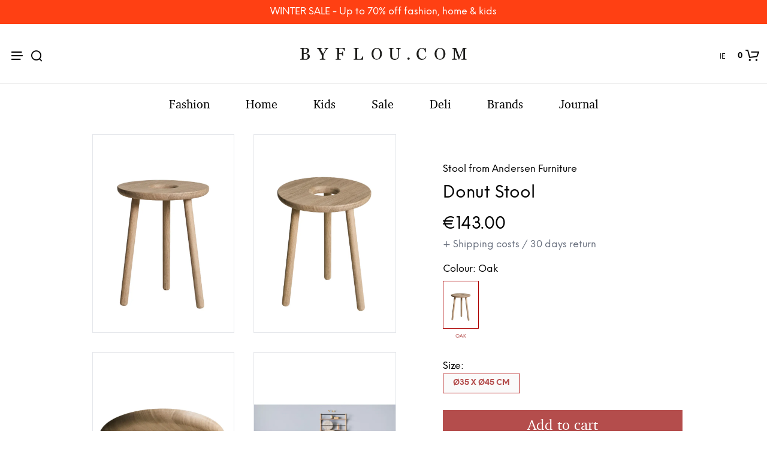

--- FILE ---
content_type: text/html; charset=UTF-8
request_url: https://www.byflou.com/en/andersen-furniture-donut-stool/oak
body_size: 35792
content:
<!doctype html> <html class="" lang="en-IE" data-url="en" data-vat="23" data-user="69738b7b45447a8b370af3cf" data-currency="13_EUR_IE" > <head> <meta charset="utf-8"> <meta name="generator" content="dreamshop"> <link rel="preconnect" href="https://images.byflou.com" > <link rel="preconnect" href="https://static.byflou.com" > <link rel="preconnect" href="https://media.byflou.com" > <link rel="preconnect" href="https://tag.byflou.com" > <link rel="preload" href="https://static.byflou.com/fonts/byflou/NeueEinstellung-Regular.woff2" as="font" type="font/woff2" crossorigin> <link rel="preload" href="https://static.byflou.com/fonts/byflou/NeueEinstellung-Bold.woff2" as="font" type="font/woff2" crossorigin> <link rel="preload" href="https://static.byflou.com/fonts/byflou/Shopkeeper-Icon-Font.woff2" as="font" type="font/woff2" crossorigin> <link rel="preload" href="https://static.byflou.com/fonts/fa5/fa-regular-400.woff2" as="font" type="font/woff2" crossorigin> <link rel="preload" href="https://static.byflou.com/fonts/fa5/fa-solid-900.woff2" as="font" type="font/woff2" crossorigin> <script src="https://static.byflou.com/a/byflou_new/polyfills.js" ></script> <style> @font-face{font-display:block;font-family:Shopkeeper-Icon-Font;font-style:normal;font-weight:400;src:url(/fonts/byflou/Shopkeeper-Icon-Font.woff2) format("woff2"),url(/fonts/byflou/Shopkeeper-Icon-Font.ttf) format("truetype"),url(/fonts/byflou/Shopkeeper-Icon-Font.woff) format("woff")}@font-face{font-display:swap;font-family:NeueEinstellung;font-style:normal;font-weight:500;src:url(/fonts/byflou/NeueEinstellung-Regular.eot);src:url(/fonts/byflou/NeueEinstellung-Regular.eot?#iefix) format("embedded-opentype"),url(/fonts/byflou/NeueEinstellung-Regular.woff2) format("woff2"),url(/fonts/byflou/NeueEinstellung-Regular.woff) format("woff")}@font-face{font-display:swap;font-family:NeueEinstellung;font-style:normal;font-weight:700;src:url(/fonts/byflou/NeueEinstellung-Bold.eot);src:url(/fonts/byflou/NeueEinstellung-Bold.eot?#iefix) format("embedded-opentype"),url(/fonts/byflou/NeueEinstellung-Bold.woff2) format("woff2"),url(/fonts/byflou/NeueEinstellung-Bold.woff) format("woff")}@font-face{font-display:fallback;font-family:Bitstream Charter;font-style:italic;font-weight:700;src:url(/fonts/byflou/charter_bold_italic-webfont.woff2) format("woff2"),url(/fonts/byflou/charter_bold_italic-webfont.woff) format("woff")}@font-face{font-display:fallback;font-family:Bitstream Charter;font-style:normal;font-weight:700;src:url(/fonts/byflou/charter_bold-webfont.woff2) format("woff2"),url(/fonts/byflou/charter_bold-webfont.woff) format("woff")}@font-face{font-display:fallback;font-family:Bitstream Charter;font-style:italic;font-weight:500;src:url(/fonts/byflou/charter_italic-webfont.woff2) format("woff2"),url(/fonts/byflou/charter_italic-webfont.woff) format("woff")}@font-face{font-display:fallback;font-family:Bitstream Charter;font-style:normal;font-weight:500;src:url(/fonts/byflou/charter_regular-webfont.woff2) format("woff2"),url(/fonts/byflou/charter_regular-webfont.woff) format("woff")}[class*=" spk-icon-"],[class^=spk-icon-]{speak:none;-webkit-font-smoothing:antialiased;-moz-osx-font-smoothing:grayscale;font-family:Shopkeeper-Icon-Font!important;font-style:normal;font-variant:normal;font-weight:400;line-height:1;text-transform:none}.spk-icon-checked:before{content:"\e910"}.spk-icon-sync:before{content:"\e90f"}.spk-icon-Document_3:before{content:"\e926"}.spk-icon-Add_2:before{content:"\e912"}.spk-icon-Remove_2:before{content:"\e913"}.spk-icon-icon-arrow-right:before{content:"\e920"}.spk-icon-icon-message:before{content:"\e921"}.spk-icon-icon-like-it:before{content:"\e923"}.spk-icon-close-thin-large:before{content:"\e91a"}.spk-icon-down-arrow-thin-large:before{content:"\e91b"}.spk-icon-left-arrow-thin-large:before{content:"\e91c"}.spk-icon-right-arrow-thin-large:before{content:"\e91d"}.spk-icon-up-arrow-thin-large:before{content:"\e91e"}.spk-icon-menu-filters:before{content:"\e919"}.spk-icon-down-small:before{content:"\e914"}.spk-icon-left-small:before{content:"\e915"}.spk-icon-right-small:before{content:"\e916"}.spk-icon-up-small:before{content:"\e917"}.spk-icon-video-player:before{content:"\e911"}.spk-icon-load-more:before{content:"\e90e"}.spk-icon-diamond:before{content:"\e90d"}.spk-icon-spk_error:before{content:"\e90b"}.spk-icon-spk_check:before{content:"\e90c"}.spk-icon-warning:before{content:"\e900"}.spk-icon-close:before{content:"\e918"}.spk-icon-arrow-left:before{content:"\e901"}.spk-icon-arrow-right:before{content:"\e902"}.spk-icon-view:before{content:"\e903"}.spk-icon-heart-full:before{content:"\e904"}.spk-icon-heart:before{content:"\e905"}.spk-icon-cart-shopkeeper:before{content:"\e908"}.spk-icon-menu:before{content:"\e906"}.spk-icon-search:before{content:"\e907"}.spk-icon-user-account:before{content:"\e90a"}.spk-icon-quote-left:before{content:"\e925"}.spk-icon-used-product:before{content:"\e92d"}.spk-icon-coupon:before{content:"\e909"} </style> <script type="application/javascript" data-filename="modernizr.js" nonce="69738b7c6c4da">(()=>{var window2=window,document2=document,classes=[],tests=[],ModernizrProto={_version:"3.6.0",_config:{classPrefix:"",enableClasses:!0,enableJSClass:!0,usePrefixes:!0},_q:[],on:function(test,cb){var self=this;setTimeout(function(){cb(self[test])},0)},addTest:function(name,fn,options){tests.push({name:name,fn:fn,options:options})},addAsyncTest:function(fn){tests.push({name:null,fn:fn})}};function is(obj,type){return typeof obj===type}(Modernizr=function(){}).prototype=ModernizrProto;var hasOwnProp,_hasOwnProperty,featureNames,feature,aliasIdx,result,nameIdx,featureNameSplit,featureIdx,Modernizr=new Modernizr,docElement=document2.documentElement,isSVG="svg"===docElement.nodeName.toLowerCase();function setClasses(classes2){var reJS,className=docElement.className,classPrefix=Modernizr._config.classPrefix||"";isSVG&&(className=className.baseVal),Modernizr._config.enableJSClass&&(reJS=new RegExp("(^|\\s)"+classPrefix+"no-js(\\s|$)"),className=className.replace(reJS,"$1"+classPrefix+"js$2")),Modernizr._config.enableClasses&&(className+=" "+classPrefix+classes2.join(" "+classPrefix),isSVG?docElement.className.baseVal=className:docElement.className=className)}function addTest(feature,test){if("object"==typeof feature)for(var key in feature)hasOwnProp(feature,key)&&addTest(key,feature[key]);else{var featureNameSplit=(feature=feature.toLowerCase()).split("."),last=Modernizr[featureNameSplit[0]];if(void 0!==(last=2==featureNameSplit.length?last[featureNameSplit[1]]:last))return Modernizr;test="function"==typeof test?test():test,1==featureNameSplit.length?Modernizr[featureNameSplit[0]]=test:(!Modernizr[featureNameSplit[0]]||Modernizr[featureNameSplit[0]]instanceof Boolean||(Modernizr[featureNameSplit[0]]=new Boolean(Modernizr[featureNameSplit[0]])),Modernizr[featureNameSplit[0]][featureNameSplit[1]]=test),setClasses([(test&&0!=test?"":"no-")+featureNameSplit.join("-")]),Modernizr._trigger(feature,test)}return Modernizr}for(featureIdx in hasOwnProp=void 0!==(_hasOwnProperty={}.hasOwnProperty)&&void 0!==_hasOwnProperty.call?function(object,property){return _hasOwnProperty.call(object,property)}:function(object,property){return property in object&&void 0===object.constructor.prototype[property]},ModernizrProto._l={},ModernizrProto.on=function(feature,cb){this._l[feature]||(this._l[feature]=[]),this._l[feature].push(cb),Modernizr.hasOwnProperty(feature)&&setTimeout(function(){Modernizr._trigger(feature,Modernizr[feature])},0)},ModernizrProto._trigger=function(feature,res){var cbs;this._l[feature]&&(cbs=this._l[feature],setTimeout(function(){for(var i2=0;i2<cbs.length;i2++)(0,cbs[i2])(res)},0),delete this._l[feature])},Modernizr._q.push(function(){ModernizrProto.addTest=addTest}),Modernizr.addAsyncTest(function(){var image=new Image;image.onerror=function(){addTest("webpalpha",!1)},image.onload=function(){addTest("webpalpha",1==image.width)},image.src="[data-uri]"}),Modernizr.addAsyncTest(function(){var image=new Image;image.onerror=function(){addTest("webpanimation",!1)},image.onload=function(){addTest("webpanimation",1==image.width)},image.src="[data-uri]"}),Modernizr.addAsyncTest(function(){var image=new Image;image.onerror=function(){addTest("webplossless",!1)},image.onload=function(){addTest("webplossless",1==image.width)},image.src="[data-uri]"}),Modernizr.addAsyncTest(function(){var webpTests=[{uri:"[data-uri]",name:"webp"},{uri:"[data-uri]",name:"webp.alpha"},{uri:"[data-uri]",name:"webp.animation"},{uri:"[data-uri]",name:"webp.lossless"}],webp=webpTests.shift();function test(name,uri,cb){var image=new Image;function addResult(event){var result=!(!event||"load"!==event.type)&&1==image.width;addTest(name,"webp"===name&&result?new Boolean(result):result),cb&&cb(event)}image.onerror=addResult,image.onload=addResult,image.src=uri}test(webp.name,webp.uri,function(e){if(e&&"load"===e.type)for(var i2=0;i2<webpTests.length;i2++)test(webpTests[i2].name,webpTests[i2].uri)})}),Modernizr.addAsyncTest(function(){var image=new Image;image.onload=image.onerror=function(){addTest("avif",1<=image.width)},image.src="[data-uri]"}),tests)if(tests.hasOwnProperty(featureIdx)){if(featureNames=[],(feature=tests[featureIdx]).name&&(featureNames.push(feature.name.toLowerCase()),feature.options)&&feature.options.aliases&&feature.options.aliases.length)for(aliasIdx=0;aliasIdx<feature.options.aliases.length;aliasIdx++)featureNames.push(feature.options.aliases[aliasIdx].toLowerCase());for(result=is(feature.fn,"function")?feature.fn():feature.fn,nameIdx=0;nameIdx<featureNames.length;nameIdx++)1===(featureNameSplit=featureNames[nameIdx].split(".")).length?Modernizr[featureNameSplit[0]]=result:(!Modernizr[featureNameSplit[0]]||Modernizr[featureNameSplit[0]]instanceof Boolean||(Modernizr[featureNameSplit[0]]=new Boolean(Modernizr[featureNameSplit[0]])),Modernizr[featureNameSplit[0]][featureNameSplit[1]]=result),classes.push((result?"":"no-")+featureNameSplit.join("-"))}setClasses(classes),delete ModernizrProto.addTest,delete ModernizrProto.addAsyncTest;for(var i=0;i<Modernizr._q.length;i++)Modernizr._q[i]();window2.Modernizr=Modernizr})();</script> <script type="application/javascript" data-filename="web-vitals.js" nonce="69738b7c6c4da">(()=>{var e,t,n,r,i,a,u,s,f,d,l,m,v,p,h,g,T,y,E,S,L,b,C,w,M,A,P,B,D,k,R,q,H,j,U,V,_,z,G,J,K,Q,W,X,Y,ee,te,re,ie,e3,t2,e4,t3,stor,vitalsId;function o(e3){if("loading"===document.readyState)return"loading";var t2=a();if(t2){if(e3<t2.domInteractive)return"loading";if(0===t2.domContentLoadedEventStart||e3<t2.domContentLoadedEventStart)return"dom-interactive";if(0===t2.domComplete||e3<t2.domComplete)return"dom-content-loaded"}return"complete"}function c(e3,t2){var n2="";try{for(;e3&&9!==e3.nodeType;){var r2=e3,i2=r2.id?"#"+r2.id:u(r2)+(r2.classList&&r2.classList.value&&r2.classList.value.trim()&&r2.classList.value.trim().length?"."+r2.classList.value.trim().replace(/\s+/g,"."):"");if(n2.length+i2.length>(t2||100)-1)return n2||i2;if(n2=n2?i2+">"+n2:i2,r2.id)break;e3=r2.parentNode}}catch(e4){}return n2}function x(e3,t2){t2=t2||{},w(function(){var n2,r2=C(),i2=m("FCP"),a2=v("paint",function(e4){e4.forEach(function(e5){"first-contentful-paint"===e5.name&&(a2.disconnect(),e5.startTime<r2.firstHiddenTime)&&(i2.value=Math.max(e5.startTime-l(),0),i2.entries.push(e5),n2(!0))})});a2&&(n2=p(e3,i2,M,t2.reportAllChanges),d(function(r3){i2=m("FCP"),n2=p(e3,i2,M,t2.reportAllChanges),h(function(){i2.value=performance.now()-r3.timeStamp,n2(!0)})}))})}function N(n2,i2){i2=i2||{},w(function(){function s2(e3){e3.forEach(c2)}var o2=C(),u2=m("FID"),c2=function(e3){e3.startTime<o2.firstHiddenTime&&(u2.value=e3.processingStart-e3.startTime,u2.entries.push(e3),a2(!0))},f2=v("first-input",s2),a2=p(n2,u2,H,i2.reportAllChanges);f2&&g(T(function(){s2(f2.takeRecords()),f2.disconnect()})),f2&&d(function(){var o3;u2=m("FID"),a2=p(n2,u2,H,i2.reportAllChanges),r=[],t=-1,e=null,q(addEventListener),o3=c2,r.push(o3),k()})})}function Z(e3,t2){t2=t2||{},w(function(){var n2;G();function a2(e4){e4.forEach(function(e5){e5.interactionId&&Y(e5),"first-input"!==e5.entryType||W.some(function(t4){return t4.entries.some(function(t5){return e5.duration===t5.duration&&e5.startTime===t5.startTime})})||Y(e5)}),e4=Math.min(W.length-1,Math.floor(Q()/50)),(e4=W[e4])&&e4.latency!==i2.value&&(i2.value=e4.latency,i2.entries=e4.entries,r2())}var i2=m("INP"),o2=v("event",a2,{durationThreshold:null!=(n2=t2.durationThreshold)?n2:40}),r2=p(e3,i2,J,t2.reportAllChanges);o2&&("interactionId"in PerformanceEventTiming.prototype&&o2.observe({type:"first-input",buffered:!0}),g(function(){a2(o2.takeRecords()),i2.value<0&&0<Q()&&(i2.value=0,i2.entries=[]),r2(!0)}),d(function(){W=[],K=z(),i2=m("INP"),r2=p(e3,i2,J,t2.reportAllChanges)}))})}function round(val,argument_1){argument_1=1<arguments.length&&void 0!==argument_1?argument_1:0;return+(Math.round(val+"e+"+argument_1)+"e-"+argument_1)}a=function(){return window.performance&&performance.getEntriesByType&&performance.getEntriesByType("navigation")[0]},u=function(e3){var t2=e3.nodeName;return 1===e3.nodeType?t2.toLowerCase():t2.toUpperCase().replace(/^#/,"")},f=function(){return s},d=function(e3){addEventListener("pageshow",function(t2){t2.persisted&&(s=t2.timeStamp,e3(t2))},!0)},l=function(){var e3=a();return e3&&e3.activationStart||0},m=function(e3,t2){var n2=a(),r2="navigate";return 0<=f()?r2="back-forward-cache":n2&&(document.prerendering||0<l()?r2="prerender":document.wasDiscarded?r2="restore":n2.type&&(r2=n2.type.replace(/_/g,"-"))),{name:e3,value:void 0===t2?-1:t2,rating:"good",delta:0,entries:[],id:"v3-".concat(Date.now(),"-").concat(Math.floor(8999999999999*Math.random())+1e12),navigationType:r2}},v=function(e3,t2,n2){try{var r2;if(PerformanceObserver.supportedEntryTypes.includes(e3))return(r2=new PerformanceObserver(function(e4){Promise.resolve().then(function(){t2(e4.getEntries())})})).observe(Object.assign({type:e3,buffered:!0},n2||{})),r2}catch(e4){}},p=function(e3,t2,n2,r2){var i2,a2;return function(o2){0<=t2.value&&(o2||r2)&&((a2=t2.value-(i2||0))||void 0===i2)&&(i2=t2.value,t2.delta=a2,t2.rating=(o2=t2.value)>n2[1]?"poor":o2>n2[0]?"needs-improvement":"good",e3(t2))}},h=function(e3){requestAnimationFrame(function(){return requestAnimationFrame(function(){return e3()})})},g=function(e3){function t2(t3){"pagehide"!==t3.type&&"hidden"!==document.visibilityState||e3(t3)}addEventListener("visibilitychange",t2,!0),addEventListener("pagehide",t2,!0)},T=function(e3){var t2=!1;return function(n2){t2||(e3(n2),t2=!0)}},y=s=-1,E=function(){return"hidden"!==document.visibilityState||document.prerendering?1/0:0},S=function(e3){"hidden"===document.visibilityState&&-1<y&&(y="visibilitychange"===e3.type?e3.timeStamp:0,b())},L=function(){addEventListener("visibilitychange",S,!0),addEventListener("prerenderingchange",S,!0)},b=function(){removeEventListener("visibilitychange",S,!0),removeEventListener("prerenderingchange",S,!0)},C=function(){return y<0&&(y=E(),L(),d(function(){setTimeout(function(){y=E(),L()},0)})),{get firstHiddenTime(){return y}}},w=function(e3){document.prerendering?addEventListener("prerenderingchange",function(){return e3()},!0):e3()},M=[1800,3e3],A=[.1,.25],P={passive:!0,capture:!0},B=new Date,D=function(r2,i2){e||(e=i2,t=r2,n=new Date,q(removeEventListener),k())},k=function(){var i2;0<=t&&t<n-B&&(i2={entryType:"first-input",name:e.type,target:e.target,cancelable:e.cancelable,startTime:e.timeStamp,processingStart:e.timeStamp+t},r.forEach(function(e3){e3(i2)}),r=[])},R=function(e3){var t2,e4,t3,n2,r2,i2;e3.cancelable&&(t2=(1e12<e3.timeStamp?new Date:performance.now())-e3.timeStamp,"pointerdown"==e3.type?(e4=t2,t3=e3,n2=function(){D(e4,t3),i2()},r2=function(){i2()},i2=function(){removeEventListener("pointerup",n2,P),removeEventListener("pointercancel",r2,P)},addEventListener("pointerup",n2,P),addEventListener("pointercancel",r2,P)):D(t2,e3))},q=function(e3){["mousedown","keydown","touchstart","pointerdown"].forEach(function(t2){return e3(t2,R,P)})},H=[100,300],U=1/(j=0),_=function(e3){e3.forEach(function(e4){e4.interactionId&&(U=Math.min(U,e4.interactionId),V=Math.max(V,e4.interactionId),j=V?(V-U)/7+1:0)})},z=function(){return i?j:performance.interactionCount||0},G=function(){"interactionCount"in performance||(i=i||v("event",_,{type:"event",buffered:!0,durationThreshold:0}))},J=[200,500],K=V=0,Q=function(){return z()-K},W=[],X={},Y=function(e3){var t2=W[W.length-1],n2=X[e3.interactionId];(n2||W.length<10||e3.duration>t2.latency)&&(n2?(n2.entries.push(e3),n2.latency=Math.max(n2.latency,e3.duration)):(t2={id:e3.interactionId,latency:e3.duration,entries:[e3]},X[t2.id]=t2,W.push(t2)),W.sort(function(e4,t3){return t3.latency-e4.latency}),W.splice(10).forEach(function(e4){delete X[e4.id]}))},ee=[2500,4e3],te={},re=[800,1800],ie=function e2(t2){document.prerendering?w(function(){return e2(t2)}):"complete"!==document.readyState?addEventListener("load",function(){return e2(t2)},!0):setTimeout(t2,0)},stor=window.localStorage||window.sessionStorage,(vitalsId=stor["vitals-id"])||(vitalsId=`v1-${Date.now()}-`+(Math.floor(Math.random()*(9e12-1))+1e12),stor["vitals-id"]=vitalsId),stor=function(url,argument_1){let opts=1<arguments.length&&void 0!==argument_1?argument_1:{},isSent=!1,isCalled=!1,result={id:`v1-${Date.now()}-`+(Math.floor(Math.random()*(9e12-1))+1e12),...opts.initial},sendValues=()=>{if(!isSent&&isCalled)if(result.duration=(perf="undefined"==typeof performance?null:performance)&&perf.now?round(perf.now()):null,opts.beforeSend&&(perf=opts.beforeSend(result))&&(result={...result,...perf}),isSent=!0,opts.onSend)opts.onSend(url,result);else if("undefined"!=typeof navigator){if(navigator.sendBeacon)return navigator.sendBeacon(url,JSON.stringify(result));var perf=new XMLHttpRequest;perf.open("POST",url,!1),perf.setRequestHeader("Content-Type","text/plain;charset=UTF-8"),perf.send(JSON.stringify(result))}},mapMetric=opts.mapMetric||function(metric){var isWebVital=-1!==["FCP","TTFB","LCP","CLS","FID"].indexOf(metric.name);return{[metric.name]:isWebVital?round(metric.value,"CLS"===metric.name?4:0):metric.value}};return setTimeout(()=>{if(-1!==(PerformanceObserver&&PerformanceObserver.supportedEntryTypes||[]).indexOf("layout-shift")){let onVisibilityChange=()=>{"hidden"===document.visibilityState&&(sendValues(),removeEventListener("visibilitychange",onVisibilityChange,!0))};addEventListener("visibilitychange",onVisibilityChange,!0)}else addEventListener("pagehide",sendValues,{capture:!0,once:!0})}),metric=>{isCalled=isCalled||!0,result={...result,...mapMetric(metric,result)}}}("/esi/vitals",{initial:{id:vitalsId,...(stor="undefined"==typeof navigator?null:navigator,vitalsId=stor&&stor.connection?stor.connection:null,{url:location?location.href:null,referrer:document?document.referrer:null,userAgent:stor?stor.userAgent:null,memory:stor?stor.deviceMemory:void 0,cpus:stor?stor.hardwareConcurrency:void 0,connection:vitalsId?{effectiveType:vitalsId.effectiveType,rtt:vitalsId.rtt,downlink:vitalsId.downlink}:void 0})},mapMetric:function(metric){var obj={value:-1!==["FCP","TTFB","LCP","CLS","FID","INP"].indexOf(metric.name)?function(val,argument_1){return argument_1=1<arguments.length&&void 0!==argument_1?argument_1:0,+(Math.round(val+"e+"+argument_1)+"e-"+argument_1)}(metric.value,"CLS"===metric.name?4:0):metric.value,rating:metric.rating};if(metric.attribution)switch(metric.name){case"CLS":obj.debug_target=metric.attribution.largestShiftTarget;break;case"FID":obj.debug_target=metric.attribution.eventTarget;break;case"LCP":obj.debug_target=metric.attribution.element}return{[metric.name]:obj}}}),e3=stor,e4=function(t3){(e4=>{if(e4.entries.length){var r2,i2,u2,s2,n2,o2,t4=a();if(t4)return n2=t4.activationStart||0,i2=(r2=e4.entries[e4.entries.length-1]).url&&performance.getEntriesByType("resource").filter(function(e5){return e5.name===r2.url})[0],o2=Math.max(0,t4.responseStart-n2),u2=Math.max(o2,i2?(i2.requestStart||i2.startTime)-n2:0),s2=Math.max(u2,i2?i2.responseEnd-n2:0),n2=Math.max(s2,r2?r2.startTime-n2:0),o2={element:c(r2.element),timeToFirstByte:o2,resourceLoadDelay:u2-o2,resourceLoadTime:s2-u2,elementRenderDelay:n2-s2,navigationEntry:t4,lcpEntry:r2},r2.url&&(o2.url=r2.url),i2&&(o2.lcpResourceEntry=i2),e4.attribution=o2}e4.attribution={timeToFirstByte:0,resourceLoadDelay:0,resourceLoadTime:0,elementRenderDelay:e4.value}})(t3),e3(t3)},t3=t2||{},w(function(){function a2(e5){(e5=e5[e5.length-1])&&e5.startTime<r2.firstHiddenTime&&(i2.value=Math.max(e5.startTime-l(),0),i2.entries=[e5],n2())}var n2,u2,r2=C(),i2=m("LCP"),o2=v("largest-contentful-paint",a2);o2&&(n2=p(e4,i2,ee,t3.reportAllChanges),u2=T(function(){te[i2.id]||(a2(o2.takeRecords()),o2.disconnect(),te[i2.id]=!0,n2(!0))}),["keydown","click"].forEach(function(e5){addEventListener(e5,function(){return setTimeout(u2,0)},!0)}),g(u2),d(function(r3){i2=m("LCP"),n2=p(e4,i2,ee,t3.reportAllChanges),h(function(){i2.value=performance.now()-r3.timeStamp,te[i2.id]=!0,n2(!0)})}))}),((e3,t2)=>{N(function(t3){var t4;t4=t3.entries[0],t3.attribution={eventTarget:c(t4.target),eventType:t4.name,eventTime:t4.startTime,eventEntry:t4,loadState:o(t4.startTime)},e3(t3)},t2)})(stor),((e3,t2)=>{var e4,t3;e4=function(t3){(e4=>{if(e4.entries.length){var t4=e4.entries.reduce(function(e5,t5){return e5&&e5.value>t5.value?e5:t5});if(t4&&t4.sources&&t4.sources.length){r2=(r2=t4.sources).find(function(e5){return e5.node&&1===e5.node.nodeType})||r2[0];if(r2)return e4.attribution={largestShiftTarget:c(r2.node),largestShiftTime:t4.startTime,largestShiftValue:t4.value,largestShiftSource:r2,largestShiftEntry:t4,loadState:o(t4.startTime)}}}var r2;e4.attribution={}})(t3),e3(t3)},t3=t2||{},x(T(function(){function o2(e5){e5.forEach(function(e6){var t4,n3;e6.hadRecentInput||(t4=a2[0],n3=a2[a2.length-1],i2&&e6.startTime-n3.startTime<1e3&&e6.startTime-t4.startTime<5e3?(i2+=e6.value,a2.push(e6)):(i2=e6.value,a2=[e6]))}),i2>r2.value&&(r2.value=i2,r2.entries=a2,n2())}var n2,r2=m("CLS",0),i2=0,a2=[],u2=v("layout-shift",o2);u2&&(n2=p(e4,r2,A,t3.reportAllChanges),g(function(){o2(u2.takeRecords()),n2(!0)}),d(function(){r2=m("CLS",i2=0),n2=p(e4,r2,A,t3.reportAllChanges),h(function(){return n2()})}),setTimeout(n2,0))}))})(stor),((e3,t2)=>{((e3,t2)=>{t2=t2||{};var n2=m("TTFB"),r2=p(e3,n2,re,t2.reportAllChanges);ie(function(){var o2,i2=a();!i2||(o2=i2.responseStart)<=0||o2>performance.now()||(n2.value=Math.max(o2-l(),0),n2.entries=[i2],r2(!0),d(function(){n2=m("TTFB",0),(r2=p(e3,n2,re,t2.reportAllChanges))(!0)}))})})(function(t3){var e4,t4,r2,i2,n2;(e4=t3).entries.length?(n2=(t4=e4.entries[0]).activationStart||0,r2=Math.max(t4.domainLookupStart-n2,0),i2=Math.max(t4.connectStart-n2,0),n2=Math.max(t4.requestStart-n2,0),e4.attribution={waitingTime:r2,dnsTime:i2-r2,connectionTime:n2-i2,requestTime:e4.value-n2,navigationEntry:t4}):e4.attribution={waitingTime:0,dnsTime:0,connectionTime:0,requestTime:0},e3(t3)},t2)})(stor),((e3,t2)=>{Z(function(t3){var e4,t4;(e4=t3).entries.length?(t4=e4.entries.sort(function(e5,t5){return t5.duration-e5.duration||t5.processingEnd-t5.processingStart-(e5.processingEnd-e5.processingStart)})[0],e4.attribution={eventTarget:c(t4.target),eventType:t4.name,eventTime:t4.startTime,eventEntry:t4,loadState:o(t4.startTime)}):e4.attribution={},e3(t3)},t2)})(stor),((e3,t2)=>{x(function(t3){(e4=>{if(e4.entries.length){var r2,t4=a(),n2=e4.entries[e4.entries.length-1];if(t4)return r2=t4.activationStart||0,r2=Math.max(0,t4.responseStart-r2),e4.attribution={timeToFirstByte:r2,firstByteToFCP:e4.value-r2,loadState:o(e4.entries[0].startTime),navigationEntry:t4,fcpEntry:n2}}e4.attribution={timeToFirstByte:0,firstByteToFCP:e4.value,loadState:o(f())}})(t3),e3(t3)},t2)})(stor)})();</script> <link rel="stylesheet" href="https://static.byflou.com/a/byflou_new/7d5/styles.css?v82671" type="text/css" > <link rel="stylesheet" href="https://static.byflou.com/a/byflou_new/8d4/appends.css?v82671" type="text/css" > <link rel="stylesheet" href="https://static.byflou.com/a/byflou_new/dfb/tailwind.css?v82671" type="text/css" > <title>Andersen Furniture - Donut Stool - Stool - Oak</title><meta property="og:title" content="Donut Stool"/> <meta property="og:type" content="product.item"/> <meta property="og:image" content="https://images.byflou.com/13/3/images/products/700/700/andersen-furniture-skammel-donut-stool-oak-3091719.png.jpg"/> <meta property="og:price:amount" content="143.00"/> <meta property="og:price:currency" content="EUR"/> <meta name="twitter:card" content="product"/> <meta name="twitter:title" content="Donut Stool"/> <meta name="twitter:description" content=""/> <meta name="twitter:image" content="https://images.byflou.com/13/3/images/products/700/700/andersen-furniture-skammel-donut-stool-oak-3091719.png.jpg"/> <meta name="twitter:data1" content="143.00"/> <meta name="twitter:label1" content="Price"/> <meta name="twitter:data2" content="Oak"/> <meta name="twitter:label2" content="Colour"/> <meta name="description" content="Andersen Furniture - Donut Stool - Stool - Oak - Easy return."> <meta name="robots" content="all"> <meta name="ahrefs-site-verification" content="3930955498553711ca32c846d9a33bb7282a6aaecfeab34b601a50eb1bca02d1"> <meta name="viewport" content="initial-scale=1"> <meta http-equiv="X-UA-Compatible" content="IE=edge"/> <link rel="apple-touch-icon" sizes="57x57" href="/img/byflou/apple-icon-57x57.png"/> <link rel="apple-touch-icon" sizes="60x60" href="/img/byflou/apple-icon-60x60.png"/> <link rel="apple-touch-icon" sizes="72x72" href="/img/byflou/apple-icon-72x72.png"/> <link rel="apple-touch-icon" sizes="76x76" href="/img/byflou/apple-icon-76x76.png"/> <link rel="apple-touch-icon" sizes="114x114" href="/img/byflou/apple-icon-114x114.png"/> <link rel="apple-touch-icon" sizes="120x120" href="/img/byflou/apple-icon-120x120.png"/> <link rel="apple-touch-icon" sizes="144x144" href="/img/byflou/apple-icon-144x144.png"/> <link rel="apple-touch-icon" sizes="152x152" href="/img/byflou/apple-icon-152x152.png"/> <link rel="apple-touch-icon" sizes="180x180" href="/img/byflou/apple-icon-180x180.png"/> <link rel="icon" type="image/png" sizes="192x192" href="/img/byflou/android-icon-192x192.png"/> <link rel="icon" type="image/png" sizes="32x32" href="/img/byflou/favicon-32x32.png"/> <link rel="icon" type="image/png" sizes="96x96" href="/img/byflou/favicon-96x96.png"/> <link rel="icon" type="image/png" sizes="16x16" href="/img/byflou/favicon-16x16.png"/> <meta name="msapplication-TileColor" content="#ffffff"/> <meta name="msapplication-TileImage" content="/img/byflou/ms-icon-144x144.png"/> <meta name="theme-color" content="#ffffff"/> <link rel="canonical" href="https://www.byflou.com/en/andersen-furniture-donut-stool/oak"> <link rel="preload" href="https://static.byflou.com/a/byflou_new/859/animate.css?v82671" as="style"> <link rel="stylesheet" href="https://static.byflou.com/a/byflou_new/859/animate.css?v82671" media="print" onload="this.onload=null;this.media='all'"> <link rel="preload" href="https://static.byflou.com/a/byflou_new/bb8/overlay-scrollbars.css?v82671" as="style"> <link rel="stylesheet" href="https://static.byflou.com/a/byflou_new/bb8/overlay-scrollbars.css?v82671" media="print" onload="this.onload=null;this.media='all'"> <script src="https://static.byflou.com/a/byflou_new/b88/lazyload.js?v82671"></script> <script src="https://static.byflou.com/a/byflou_new/c30/jquery.js?v82671"></script> <script src="https://static.byflou.com/a/byflou_new/9fe/site.js?v82671"></script> <script src="https://static.byflou.com/a/byflou_new/350/webp-backgrounds.js?v82671"></script> <script >var dataLayer=[];</script><script>(function(w,d,s,l,i){w[l]=w[l]||[];w[l].push({'gtm.start':new Date().getTime(),event:'gtm.js'});var f=d.getElementsByTagName(s)[0],j=d.createElement(s);j.async=true;j.src='https://tag.byflou.com/4dbjdqohbmngn.js?'+i;f.parentNode.insertBefore(j,f);})(window,document,'script','dataLayer','cwrg7h=aWQ9R1RNLU5IODlIN0g%3D&page=1');</script><script async src="https://www.aservice.cloud/trc/mastertag" type="text/plain" data-cookieconsent="marketing"></script> <script>
  window.asData = window.asData || [];
  function atag(){asData.push(arguments);}
  atag('init');
  atag('track', 'pageview');
</script> <script data-cookieconsent="statistics,marketing" type="text/plain">
        window.profitMetrics = {
            pid: '9AE72F526A800E6E', // Your Public ID
            emailInputSelector: '#billing-email, #user_email, #offcanvas-newsletter-email, #order_ref-email', // Email input CCS selector
            cookieDomain: '.byflou.com', // Your top-level domain
            onLoad: () => {
                const form = document.getElementById('checkout');
                const emailField = document.getElementById('billing-email');
                let userEmail = '';
                if (form) {
                    form.addEventListener('submit', function (event) {
                        console.log('Checkout form submitted!');
                        const userEmail = emailField.value;
                        console.log('Email entered: ', userEmail);
                    });

                    const email = userEmail; // Replace with customer email
                    if (email && email.includes('@') && email.includes('.') && !/\s/.test(email)) {
                        profitMetrics.setEmail(email);
                    }
                }
            }
        }
    </script> <script data-cookieconsent="statistics,marketing" type="text/plain" src="https://cdn1.profitmetrics.io/9AE72F526A800E6E/bundle.js"
            defer></script><!-- [[ANALYTICS]] --> <link rel="alternate" hreflang="de-AT" href="https://www.byflou.com/de-at/andersen-furniture-donut-stool/oak"/> <link rel="alternate" hreflang="fr-BE" href="https://www.byflou.com/fr-be/andersen-furniture-donut-stool/oak"/> <link rel="alternate" hreflang="nl-BE" href="https://www.byflou.com/nl-be/andersen-furniture-donut-stool/oak"/> <link rel="alternate" hreflang="de-BE" href="https://www.byflou.com/de-be/andersen-furniture-donut-stool/oak"/> <link rel="alternate" hreflang="it-CH" href="https://www.byflou.com/it-ch/andersen-furniture-donut-stool/oak"/> <link rel="alternate" hreflang="de-CH" href="https://www.byflou.com/de-ch/andersen-furniture-donut-stool/oak"/> <link rel="alternate" hreflang="fr-CH" href="https://www.byflou.com/fr-ch/andersen-furniture-donut-stool/oak"/> <link rel="alternate" hreflang="cs-CZ" href="https://www.byflou.com/cs/andersen-furniture-donut-stool/oak"/> <link rel="alternate" hreflang="de-DE" href="https://www.byflou.com/de/andersen-furniture-donut-stool/oak"/> <link rel="alternate" hreflang="da-DK" href="https://www.byflou.com/da/andersen-furniture-donut-stool/oak"/> <link rel="alternate" hreflang="es-ES" href="https://www.byflou.com/es/andersen-furniture-donut-stool/oak"/> <link rel="alternate" hreflang="fi-FI" href="https://www.byflou.com/fi/andersen-furniture-donut-stool/oak"/> <link rel="alternate" hreflang="fr-FR" href="https://www.byflou.com/fr/andersen-furniture-donut-stool/oak"/> <link rel="alternate" hreflang="en-GB" href="https://www.byflou.com/en-gb/andersen-furniture-donut-stool/oak"/> <link rel="alternate" hreflang="en-IE" href="https://www.byflou.com/en/andersen-furniture-donut-stool/oak"/> <link rel="alternate" hreflang="it-IT" href="https://www.byflou.com/it/andersen-furniture-donut-stool/oak"/> <link rel="alternate" hreflang="nl-NL" href="https://www.byflou.com/nl/andersen-furniture-donut-stool/oak"/> <link rel="alternate" hreflang="pl-PL" href="https://www.byflou.com/pl/andersen-furniture-donut-stool/oak"/> <link rel="alternate" hreflang="pt-PT" href="https://www.byflou.com/pt/andersen-furniture-donut-stool/oak"/> <link rel="alternate" hreflang="sv-SE" href="https://www.byflou.com/sv/andersen-furniture-donut-stool/oak"/> <link rel="alternate" hreflang="sk-SK" href="https://www.byflou.com/sk/andersen-furniture-donut-stool/oak"/> <link rel="alternate" hreflang="en-AT" href="https://www.byflou.com/en-at/andersen-furniture-donut-stool/oak"/> <link rel="alternate" hreflang="en-AU" href="https://www.byflou.com/en-au/andersen-furniture-donut-stool/oak"/> <link rel="alternate" hreflang="en-BE" href="https://www.byflou.com/en-be/andersen-furniture-donut-stool/oak"/> <link rel="alternate" hreflang="en-BG" href="https://www.byflou.com/en-bg/andersen-furniture-donut-stool/oak"/> <link rel="alternate" hreflang="en-CA" href="https://www.byflou.com/en-ca/andersen-furniture-donut-stool/oak"/> <link rel="alternate" hreflang="en-CH" href="https://www.byflou.com/en-ch/andersen-furniture-donut-stool/oak"/> <link rel="alternate" hreflang="en-CN" href="https://www.byflou.com/en-cn/andersen-furniture-donut-stool/oak"/> <link rel="alternate" hreflang="en-CY" href="https://www.byflou.com/en-cy/andersen-furniture-donut-stool/oak"/> <link rel="alternate" hreflang="en-CZ" href="https://www.byflou.com/en-cz/andersen-furniture-donut-stool/oak"/> <link rel="alternate" hreflang="en-DE" href="https://www.byflou.com/en-de/andersen-furniture-donut-stool/oak"/> <link rel="alternate" hreflang="en-DK" href="https://www.byflou.com/en-dk/andersen-furniture-donut-stool/oak"/> <link rel="alternate" hreflang="en-EE" href="https://www.byflou.com/en-ee/andersen-furniture-donut-stool/oak"/> <link rel="alternate" hreflang="en-ES" href="https://www.byflou.com/en-es/andersen-furniture-donut-stool/oak"/> <link rel="alternate" hreflang="en-FI" href="https://www.byflou.com/en-fi/andersen-furniture-donut-stool/oak"/> <link rel="alternate" hreflang="en-FR" href="https://www.byflou.com/en-fr/andersen-furniture-donut-stool/oak"/> <link rel="alternate" hreflang="en-GR" href="https://www.byflou.com/en-gr/andersen-furniture-donut-stool/oak"/> <link rel="alternate" hreflang="en-HK" href="https://www.byflou.com/en-hk/andersen-furniture-donut-stool/oak"/> <link rel="alternate" hreflang="en-HR" href="https://www.byflou.com/en-hr/andersen-furniture-donut-stool/oak"/> <link rel="alternate" hreflang="en-HU" href="https://www.byflou.com/en-hu/andersen-furniture-donut-stool/oak"/> <link rel="alternate" hreflang="en-IS" href="https://www.byflou.com/en-is/andersen-furniture-donut-stool/oak"/> <link rel="alternate" hreflang="en-IT" href="https://www.byflou.com/en-it/andersen-furniture-donut-stool/oak"/> <link rel="alternate" hreflang="en-JP" href="https://www.byflou.com/en-jp/andersen-furniture-donut-stool/oak"/> <link rel="alternate" hreflang="en-KR" href="https://www.byflou.com/en-kr/andersen-furniture-donut-stool/oak"/> <link rel="alternate" hreflang="en-LT" href="https://www.byflou.com/en-lt/andersen-furniture-donut-stool/oak"/> <link rel="alternate" hreflang="en-LU" href="https://www.byflou.com/en-lu/andersen-furniture-donut-stool/oak"/> <link rel="alternate" hreflang="en-LV" href="https://www.byflou.com/en-lv/andersen-furniture-donut-stool/oak"/> <link rel="alternate" hreflang="en-MC" href="https://www.byflou.com/en-mc/andersen-furniture-donut-stool/oak"/> <link rel="alternate" hreflang="en-NL" href="https://www.byflou.com/en-nl/andersen-furniture-donut-stool/oak"/> <link rel="alternate" hreflang="en-PL" href="https://www.byflou.com/en-pl/andersen-furniture-donut-stool/oak"/> <link rel="alternate" hreflang="en-PT" href="https://www.byflou.com/en-pt/andersen-furniture-donut-stool/oak"/> <link rel="alternate" hreflang="en-RO" href="https://www.byflou.com/en-ro/andersen-furniture-donut-stool/oak"/> <link rel="alternate" hreflang="en-SE" href="https://www.byflou.com/en-se/andersen-furniture-donut-stool/oak"/> <link rel="alternate" hreflang="en-SG" href="https://www.byflou.com/en-sg/andersen-furniture-donut-stool/oak"/> <link rel="alternate" hreflang="en-SI" href="https://www.byflou.com/en-si/andersen-furniture-donut-stool/oak"/> <link rel="alternate" hreflang="en-SK" href="https://www.byflou.com/en-sk/andersen-furniture-donut-stool/oak"/> <link rel="alternate" hreflang="en-TW" href="https://www.byflou.com/en-tw/andersen-furniture-donut-stool/oak"/> <link rel="alternate" hreflang="en-US" href="https://www.byflou.com/en-us/andersen-furniture-donut-stool/oak"/> <link rel="alternate" hreflang="x-default" href="https://www.byflou.com/en/andersen-furniture-donut-stool/oak"/><link rel="alternate" hreflang="de" href="https://www.byflou.com/de/andersen-furniture-donut-stool/oak"/> <link rel="alternate" hreflang="fr" href="https://www.byflou.com/fr/andersen-furniture-donut-stool/oak"/> <link rel="alternate" hreflang="nl" href="https://www.byflou.com/nl/andersen-furniture-donut-stool/oak"/> <link rel="alternate" hreflang="it" href="https://www.byflou.com/it/andersen-furniture-donut-stool/oak"/> <link rel="alternate" hreflang="cs" href="https://www.byflou.com/cs/andersen-furniture-donut-stool/oak"/> <link rel="alternate" hreflang="da" href="https://www.byflou.com/da/andersen-furniture-donut-stool/oak"/> <link rel="alternate" hreflang="es" href="https://www.byflou.com/es/andersen-furniture-donut-stool/oak"/> <link rel="alternate" hreflang="fi" href="https://www.byflou.com/fi/andersen-furniture-donut-stool/oak"/> <link rel="alternate" hreflang="en" href="https://www.byflou.com/en/andersen-furniture-donut-stool/oak"/> <link rel="alternate" hreflang="pl" href="https://www.byflou.com/pl/andersen-furniture-donut-stool/oak"/> <link rel="alternate" hreflang="pt" href="https://www.byflou.com/pt/andersen-furniture-donut-stool/oak"/> <link rel="alternate" hreflang="sv" href="https://www.byflou.com/sv/andersen-furniture-donut-stool/oak"/> <link rel="alternate" hreflang="sk" href="https://www.byflou.com/sk/andersen-furniture-donut-stool/oak"/><style >.product-labels .product-label.en-15-code-sneaker15 {
--pl-text-color: #212121;--pl-bg-color: #ffd478;
}
.product-labels .product-label.en-ecovero {
--pl-text-color: #ffffff;--pl-bg-color: #365333;
}
.product-labels .product-label.en-gots {
--pl-bg-color: #669464;
}
.product-labels .product-label.en-online-exclusive {
--pl-text-color: #ffffff;
}
.product-labels .product-label.en-organic-cotton {
--pl-text-color: #feffff;--pl-bg-color: #99c097;
}
.product-labels .product-label.en-100-recycled {
--pl-bg-color: #6296b7;
}
.product-labels .product-label.en-deal {
--pl-bg-color: #faedaf;
}
.product-labels .product-label.en-eco-label {
--pl-bg-color: #1030b1;
}
.product-labels .product-label.en-essentials {
--pl-bg-color: #b4a898;
}
.product-labels .product-label.en-hollys-dollroom-exclusive {
--pl-bg-color: #d7dac6;
}
.product-labels .product-label.en-houmoellers-exclusive {
--pl-bg-color: #e0dbd7;
}
.product-labels .product-label.en-limited-edition {
--pl-bg-color: #ced550;
}
.product-labels .product-label.en-organic-linen {
--pl-bg-color: #9d8054;
}
.product-labels .product-label.en-partly-recycled {
--pl-bg-color: #9abed4;
}
.product-labels .product-label.en-preorder {
--pl-bg-color: #dbd4b3;
}</style></head> <body class="page-product" data-typesense-translations="{&quot;savings&quot;:&quot;Sale %off%%&quot;}" data-static-assets="https://static.byflou.com" data-placeholder="https://www.byflou.com/img/byflou_new/placeholders/1280.jpg" data-update-cart="/esi/cart/updatetimestamp"> <noscript><iframe src='https://tag.byflou.com/ns.html?id=GTM-NH89H7H' height='0' width='0' style='display:none;visibility:hidden'></iframe></noscript><!-- [[BODY_START]] --> <div id="st-container" class="st-container"> <div class="st-content"> <div class="push-sticky" id="global-top-banner"><div class="text-center mx-auto flex flex-col content-center justify-center rendered-snippet snippet-callToActionTopBar" style="background-color: #ff4013"> <a href="/en/sale" class="px-4 py-2 inline-block text-center text-white">WINTER SALE - Up to 70% off fashion, home & kids</a> </div> </div> <div id="page_wrapper" class="sticky_header relative"> <div class="top-headers-wrapper"> <header id="masthead" class="site-header default" role="banner"> <div class="px-4"> <div class=""> <div class="site-header-wrapper px-0 sm:px flex" style="max-width:1680px"> <div class="site-header-menu-block"> <div class="site-menu-search offset "> <ul class="flex space-x-1 md:space-x-2"> <li class="offcanvas-menu-button"> <a class="tools_button " data-toggle="offCanvasRight1" href="#" data-prevent-default> <span class="tools_button_icon w-6 text-center tools_menu_left"><i class="spk-icon spk-icon-menu"></i><span class="sr-only">Menu</span></span> </a> </li> <li class="offcanvas-menu-button search-button"> <a class="tools_button" href="/en/search"> <span class="tools_button_icon w-6 text-center"><i class="spk-icon spk-icon-search"></i></span> </a> </li> </ul> </div> </div> <div class="mx-auto self-start logo-margin"> <a href="/en/" rel="home" class="inline-block"> <picture class="logo inline-block pointer-events-none"> <source type="image/svg+xml" srcset="/img/byflou/logo_2.svg"/> <img class="logo" src="/img/byflou/logo_2.svg.png" alt="Byflou.com - Fashion and living"> </picture> </a> </div> <div class="site-header-menu-block"> <div class="site-tools offset "> <ul class="flex space-x-1 md:space-x-2"> <li class="offcanvas-menu-button language-button"> <a href="#" class="uppercase tools_button tools_button_text text-xs px-2 text-center" data-toggle="offCanvasLanguage"> IE </a> </li> <li class="shopping-bag-button animate__bounce" id="shopping-cart"> <a href="/en/cart/" class="tools_button flex"> <span class="shopping_bag_items_number text-center">0</span> <span class="tools_button_icon"> <i class="spk-icon spk-icon-cart-shopkeeper"></i> </span> </a> </li> </ul> </div> </div> <div style="clear:both"></div> </div><!--.site-header-wrapper--> </div><!-- .columns --> </div><!-- .row --> </header><!-- #masthead --> </div> <div class="top-menu"> <ul ><li class="menu-item"><a href="/en/fashion">Fashion</a></li><li class="menu-item"><a href="/en/home">Home</a></li><li class="menu-item"><a href="/en/kids">Kids</a></li><li class="menu-item"><a href="/en/sale">Sale</a></li><li class="menu-item"><a href="/en/deli">Deli</a></li><li class="menu-item"><a href="/en/brands">Brands</a></li><li class="menu-item"><a href="/en/blog">Journal</a></li></ul> </div> <div id="primary" class="content-area"> <div id="content" class="site-content" role="main"> <div class="product_layout_2 custom-layout product-page"> <div class="container mx-auto my-4"> <template id="notification/success"> <div data-closable class="border-green-500 bg-green-200 border p-2 relative sm:p-4" tabindex="0" aria-live="assertive" role="alertdialog"> <button type="button" class="close right-0 px-4 absolute" tabindex="0" data-close><span aria-hidden="true">&times;</span><span class="sr-only">Close</span> </button> </div> </template> <template id="notification/error"> <div data-closable class="border-red-500 bg-red-200 border p-2 relative sm:p-4" tabindex="0" aria-live="assertive" role="alertdialog"> <button type="button" class="close right-0 px-4 absolute" tabindex="0" data-close><span aria-hidden="true">&times;</span><span class="sr-only">Close</span> </button> </div> </template> </div> <div class="row"> </div> <div class="product bg-white " data-handler="product"> <div class=""> <div class="product_content_wrapper"> <div class=" relative"> <div class="md:flex" id="scrollable-content"> <div class="md:w-7/12 product-images-wrapper"> <!-- Mobile Gallery --> <div class="mobile_gallery px-2 md:hidden"> <figure class="flex items-center -mx-2 scroll-snap-slider "> <div class="w-full p-2 flex-shrink-0 image product-media"> <picture> <source type="image/avif" srcset="https://images.byflou.com/13/3/images/products/240/336/andersen-furniture-skammel-donut-stool-oak-3091719.png.avif 240w,https://images.byflou.com/13/3/images/products/384/538/andersen-furniture-skammel-donut-stool-oak-3091719.png.avif 384w,https://images.byflou.com/13/3/images/products/461/645/andersen-furniture-skammel-donut-stool-oak-3091719.png.avif 461w,https://images.byflou.com/13/3/images/products/615/861/andersen-furniture-skammel-donut-stool-oak-3091719.png.avif 615w,https://images.byflou.com/13/3/images/products/768/1075/andersen-furniture-skammel-donut-stool-oak-3091719.png.avif 768w,https://images.byflou.com/13/3/images/products/819/1147/andersen-furniture-skammel-donut-stool-oak-3091719.png.avif 819w,https://images.byflou.com/13/3/images/products/922/1291/andersen-furniture-skammel-donut-stool-oak-3091719.png.avif 922w,https://images.byflou.com/13/3/images/products/1230/1722/andersen-furniture-skammel-donut-stool-oak-3091719.png.avif 1230w,https://images.byflou.com/13/3/images/products/1280/1792/andersen-furniture-skammel-donut-stool-oak-3091719.png.avif 1280w" sizes="(max-width: 767px) 100vw, 60vw"> <source type="image/webp" srcset="https://images.byflou.com/13/3/images/products/240/336/andersen-furniture-skammel-donut-stool-oak-3091719.png.webp 240w,https://images.byflou.com/13/3/images/products/384/538/andersen-furniture-skammel-donut-stool-oak-3091719.png.webp 384w,https://images.byflou.com/13/3/images/products/461/645/andersen-furniture-skammel-donut-stool-oak-3091719.png.webp 461w,https://images.byflou.com/13/3/images/products/615/861/andersen-furniture-skammel-donut-stool-oak-3091719.png.webp 615w,https://images.byflou.com/13/3/images/products/768/1075/andersen-furniture-skammel-donut-stool-oak-3091719.png.webp 768w,https://images.byflou.com/13/3/images/products/819/1147/andersen-furniture-skammel-donut-stool-oak-3091719.png.webp 819w,https://images.byflou.com/13/3/images/products/922/1291/andersen-furniture-skammel-donut-stool-oak-3091719.png.webp 922w,https://images.byflou.com/13/3/images/products/1230/1722/andersen-furniture-skammel-donut-stool-oak-3091719.png.webp 1230w,https://images.byflou.com/13/3/images/products/1280/1792/andersen-furniture-skammel-donut-stool-oak-3091719.png.webp 1280w" sizes="(max-width: 767px) 100vw, 60vw" > <img alt="Andersen Furniture - Stool - Donut Stool - Oak" srcset="https://images.byflou.com/13/3/images/products/240/336/andersen-furniture-skammel-donut-stool-oak-3091719.png.jpg 240w,https://images.byflou.com/13/3/images/products/384/538/andersen-furniture-skammel-donut-stool-oak-3091719.png.jpg 384w,https://images.byflou.com/13/3/images/products/461/645/andersen-furniture-skammel-donut-stool-oak-3091719.png.jpg 461w,https://images.byflou.com/13/3/images/products/615/861/andersen-furniture-skammel-donut-stool-oak-3091719.png.jpg 615w,https://images.byflou.com/13/3/images/products/768/1075/andersen-furniture-skammel-donut-stool-oak-3091719.png.jpg 768w,https://images.byflou.com/13/3/images/products/819/1147/andersen-furniture-skammel-donut-stool-oak-3091719.png.jpg 819w,https://images.byflou.com/13/3/images/products/922/1291/andersen-furniture-skammel-donut-stool-oak-3091719.png.jpg 922w,https://images.byflou.com/13/3/images/products/1230/1722/andersen-furniture-skammel-donut-stool-oak-3091719.png.jpg 1230w,https://images.byflou.com/13/3/images/products/1280/1792/andersen-furniture-skammel-donut-stool-oak-3091719.png.jpg 1280w" sizes="(max-width: 767px) 100vw, 60vw" width="500" height="700"> </picture> </div> <div class="w-full p-2 flex-shrink-0 image product-media"> <picture> <source type="image/avif" data-srcset="https://images.byflou.com/13/3/images/products/240/336/andersen-furniture-skammel-donut-stool-oak-3033768.png.avif 240w,https://images.byflou.com/13/3/images/products/384/538/andersen-furniture-skammel-donut-stool-oak-3033768.png.avif 384w,https://images.byflou.com/13/3/images/products/461/645/andersen-furniture-skammel-donut-stool-oak-3033768.png.avif 461w,https://images.byflou.com/13/3/images/products/615/861/andersen-furniture-skammel-donut-stool-oak-3033768.png.avif 615w,https://images.byflou.com/13/3/images/products/768/1075/andersen-furniture-skammel-donut-stool-oak-3033768.png.avif 768w,https://images.byflou.com/13/3/images/products/819/1147/andersen-furniture-skammel-donut-stool-oak-3033768.png.avif 819w,https://images.byflou.com/13/3/images/products/922/1291/andersen-furniture-skammel-donut-stool-oak-3033768.png.avif 922w,https://images.byflou.com/13/3/images/products/1230/1722/andersen-furniture-skammel-donut-stool-oak-3033768.png.avif 1230w,https://images.byflou.com/13/3/images/products/1280/1792/andersen-furniture-skammel-donut-stool-oak-3033768.png.avif 1280w" sizes="(max-width: 767px) 100vw, 60vw"> <source type="image/webp" data-srcset="https://images.byflou.com/13/3/images/products/240/336/andersen-furniture-skammel-donut-stool-oak-3033768.png.webp 240w,https://images.byflou.com/13/3/images/products/384/538/andersen-furniture-skammel-donut-stool-oak-3033768.png.webp 384w,https://images.byflou.com/13/3/images/products/461/645/andersen-furniture-skammel-donut-stool-oak-3033768.png.webp 461w,https://images.byflou.com/13/3/images/products/615/861/andersen-furniture-skammel-donut-stool-oak-3033768.png.webp 615w,https://images.byflou.com/13/3/images/products/768/1075/andersen-furniture-skammel-donut-stool-oak-3033768.png.webp 768w,https://images.byflou.com/13/3/images/products/819/1147/andersen-furniture-skammel-donut-stool-oak-3033768.png.webp 819w,https://images.byflou.com/13/3/images/products/922/1291/andersen-furniture-skammel-donut-stool-oak-3033768.png.webp 922w,https://images.byflou.com/13/3/images/products/1230/1722/andersen-furniture-skammel-donut-stool-oak-3033768.png.webp 1230w,https://images.byflou.com/13/3/images/products/1280/1792/andersen-furniture-skammel-donut-stool-oak-3033768.png.webp 1280w" sizes="(max-width: 767px) 100vw, 60vw" > <img loading="lazy" class="lazyload" alt="Andersen Furniture - Stool - Donut Stool - Oak" srcset="https://images.byflou.com/13/3/images/products/240/336/andersen-furniture-skammel-donut-stool-oak-3033768.png.jpg 240w,https://images.byflou.com/13/3/images/products/384/538/andersen-furniture-skammel-donut-stool-oak-3033768.png.jpg 384w,https://images.byflou.com/13/3/images/products/461/645/andersen-furniture-skammel-donut-stool-oak-3033768.png.jpg 461w,https://images.byflou.com/13/3/images/products/615/861/andersen-furniture-skammel-donut-stool-oak-3033768.png.jpg 615w,https://images.byflou.com/13/3/images/products/768/1075/andersen-furniture-skammel-donut-stool-oak-3033768.png.jpg 768w,https://images.byflou.com/13/3/images/products/819/1147/andersen-furniture-skammel-donut-stool-oak-3033768.png.jpg 819w,https://images.byflou.com/13/3/images/products/922/1291/andersen-furniture-skammel-donut-stool-oak-3033768.png.jpg 922w,https://images.byflou.com/13/3/images/products/1230/1722/andersen-furniture-skammel-donut-stool-oak-3033768.png.jpg 1230w,https://images.byflou.com/13/3/images/products/1280/1792/andersen-furniture-skammel-donut-stool-oak-3033768.png.jpg 1280w" sizes="(max-width: 767px) 100vw, 60vw" width="500" height="700"> </picture> </div> <div class="w-full p-2 flex-shrink-0 image product-media"> <picture> <source type="image/avif" data-srcset="https://images.byflou.com/13/3/images/products/240/336/andersen-furniture-skammel-donut-stool-oak-2434363.png.avif 240w,https://images.byflou.com/13/3/images/products/384/538/andersen-furniture-skammel-donut-stool-oak-2434363.png.avif 384w,https://images.byflou.com/13/3/images/products/461/645/andersen-furniture-skammel-donut-stool-oak-2434363.png.avif 461w,https://images.byflou.com/13/3/images/products/615/861/andersen-furniture-skammel-donut-stool-oak-2434363.png.avif 615w,https://images.byflou.com/13/3/images/products/768/1075/andersen-furniture-skammel-donut-stool-oak-2434363.png.avif 768w,https://images.byflou.com/13/3/images/products/819/1147/andersen-furniture-skammel-donut-stool-oak-2434363.png.avif 819w,https://images.byflou.com/13/3/images/products/922/1291/andersen-furniture-skammel-donut-stool-oak-2434363.png.avif 922w,https://images.byflou.com/13/3/images/products/1230/1722/andersen-furniture-skammel-donut-stool-oak-2434363.png.avif 1230w,https://images.byflou.com/13/3/images/products/1280/1792/andersen-furniture-skammel-donut-stool-oak-2434363.png.avif 1280w" sizes="(max-width: 767px) 100vw, 60vw"> <source type="image/webp" data-srcset="https://images.byflou.com/13/3/images/products/240/336/andersen-furniture-skammel-donut-stool-oak-2434363.png.webp 240w,https://images.byflou.com/13/3/images/products/384/538/andersen-furniture-skammel-donut-stool-oak-2434363.png.webp 384w,https://images.byflou.com/13/3/images/products/461/645/andersen-furniture-skammel-donut-stool-oak-2434363.png.webp 461w,https://images.byflou.com/13/3/images/products/615/861/andersen-furniture-skammel-donut-stool-oak-2434363.png.webp 615w,https://images.byflou.com/13/3/images/products/768/1075/andersen-furniture-skammel-donut-stool-oak-2434363.png.webp 768w,https://images.byflou.com/13/3/images/products/819/1147/andersen-furniture-skammel-donut-stool-oak-2434363.png.webp 819w,https://images.byflou.com/13/3/images/products/922/1291/andersen-furniture-skammel-donut-stool-oak-2434363.png.webp 922w,https://images.byflou.com/13/3/images/products/1230/1722/andersen-furniture-skammel-donut-stool-oak-2434363.png.webp 1230w,https://images.byflou.com/13/3/images/products/1280/1792/andersen-furniture-skammel-donut-stool-oak-2434363.png.webp 1280w" sizes="(max-width: 767px) 100vw, 60vw" > <img loading="lazy" class="lazyload" alt="Andersen Furniture - Stool - Donut Stool - Oak" srcset="https://images.byflou.com/13/3/images/products/240/336/andersen-furniture-skammel-donut-stool-oak-2434363.png.jpg 240w,https://images.byflou.com/13/3/images/products/384/538/andersen-furniture-skammel-donut-stool-oak-2434363.png.jpg 384w,https://images.byflou.com/13/3/images/products/461/645/andersen-furniture-skammel-donut-stool-oak-2434363.png.jpg 461w,https://images.byflou.com/13/3/images/products/615/861/andersen-furniture-skammel-donut-stool-oak-2434363.png.jpg 615w,https://images.byflou.com/13/3/images/products/768/1075/andersen-furniture-skammel-donut-stool-oak-2434363.png.jpg 768w,https://images.byflou.com/13/3/images/products/819/1147/andersen-furniture-skammel-donut-stool-oak-2434363.png.jpg 819w,https://images.byflou.com/13/3/images/products/922/1291/andersen-furniture-skammel-donut-stool-oak-2434363.png.jpg 922w,https://images.byflou.com/13/3/images/products/1230/1722/andersen-furniture-skammel-donut-stool-oak-2434363.png.jpg 1230w,https://images.byflou.com/13/3/images/products/1280/1792/andersen-furniture-skammel-donut-stool-oak-2434363.png.jpg 1280w" sizes="(max-width: 767px) 100vw, 60vw" width="500" height="700"> </picture> </div> <div class="w-full p-2 flex-shrink-0 image product-media"> <picture> <source type="image/avif" data-srcset="https://images.byflou.com/13/3/images/products/240/336/andersen-furniture-skammel-donut-stool-oak-1503863.png.avif 240w,https://images.byflou.com/13/3/images/products/384/538/andersen-furniture-skammel-donut-stool-oak-1503863.png.avif 384w,https://images.byflou.com/13/3/images/products/461/645/andersen-furniture-skammel-donut-stool-oak-1503863.png.avif 461w,https://images.byflou.com/13/3/images/products/615/861/andersen-furniture-skammel-donut-stool-oak-1503863.png.avif 615w,https://images.byflou.com/13/3/images/products/768/1075/andersen-furniture-skammel-donut-stool-oak-1503863.png.avif 768w,https://images.byflou.com/13/3/images/products/819/1147/andersen-furniture-skammel-donut-stool-oak-1503863.png.avif 819w,https://images.byflou.com/13/3/images/products/922/1291/andersen-furniture-skammel-donut-stool-oak-1503863.png.avif 922w,https://images.byflou.com/13/3/images/products/1230/1722/andersen-furniture-skammel-donut-stool-oak-1503863.png.avif 1230w,https://images.byflou.com/13/3/images/products/1280/1792/andersen-furniture-skammel-donut-stool-oak-1503863.png.avif 1280w" sizes="(max-width: 767px) 100vw, 60vw"> <source type="image/webp" data-srcset="https://images.byflou.com/13/3/images/products/240/336/andersen-furniture-skammel-donut-stool-oak-1503863.png.webp 240w,https://images.byflou.com/13/3/images/products/384/538/andersen-furniture-skammel-donut-stool-oak-1503863.png.webp 384w,https://images.byflou.com/13/3/images/products/461/645/andersen-furniture-skammel-donut-stool-oak-1503863.png.webp 461w,https://images.byflou.com/13/3/images/products/615/861/andersen-furniture-skammel-donut-stool-oak-1503863.png.webp 615w,https://images.byflou.com/13/3/images/products/768/1075/andersen-furniture-skammel-donut-stool-oak-1503863.png.webp 768w,https://images.byflou.com/13/3/images/products/819/1147/andersen-furniture-skammel-donut-stool-oak-1503863.png.webp 819w,https://images.byflou.com/13/3/images/products/922/1291/andersen-furniture-skammel-donut-stool-oak-1503863.png.webp 922w,https://images.byflou.com/13/3/images/products/1230/1722/andersen-furniture-skammel-donut-stool-oak-1503863.png.webp 1230w,https://images.byflou.com/13/3/images/products/1280/1792/andersen-furniture-skammel-donut-stool-oak-1503863.png.webp 1280w" sizes="(max-width: 767px) 100vw, 60vw" > <img loading="lazy" class="lazyload" alt="Andersen Furniture - Stool - Donut Stool - Oak" srcset="https://images.byflou.com/13/3/images/products/240/336/andersen-furniture-skammel-donut-stool-oak-1503863.png.jpg 240w,https://images.byflou.com/13/3/images/products/384/538/andersen-furniture-skammel-donut-stool-oak-1503863.png.jpg 384w,https://images.byflou.com/13/3/images/products/461/645/andersen-furniture-skammel-donut-stool-oak-1503863.png.jpg 461w,https://images.byflou.com/13/3/images/products/615/861/andersen-furniture-skammel-donut-stool-oak-1503863.png.jpg 615w,https://images.byflou.com/13/3/images/products/768/1075/andersen-furniture-skammel-donut-stool-oak-1503863.png.jpg 768w,https://images.byflou.com/13/3/images/products/819/1147/andersen-furniture-skammel-donut-stool-oak-1503863.png.jpg 819w,https://images.byflou.com/13/3/images/products/922/1291/andersen-furniture-skammel-donut-stool-oak-1503863.png.jpg 922w,https://images.byflou.com/13/3/images/products/1230/1722/andersen-furniture-skammel-donut-stool-oak-1503863.png.jpg 1230w,https://images.byflou.com/13/3/images/products/1280/1792/andersen-furniture-skammel-donut-stool-oak-1503863.png.jpg 1280w" sizes="(max-width: 767px) 100vw, 60vw" width="500" height="700"> </picture> </div> <div class="w-full p-2 flex-shrink-0 image product-media"> <picture> <source type="image/avif" data-srcset="https://images.byflou.com/13/3/images/products/240/336/andersen-furniture-skammel-donut-stool-oak-3494229.png.avif 240w,https://images.byflou.com/13/3/images/products/384/538/andersen-furniture-skammel-donut-stool-oak-3494229.png.avif 384w,https://images.byflou.com/13/3/images/products/461/645/andersen-furniture-skammel-donut-stool-oak-3494229.png.avif 461w,https://images.byflou.com/13/3/images/products/615/861/andersen-furniture-skammel-donut-stool-oak-3494229.png.avif 615w,https://images.byflou.com/13/3/images/products/768/1075/andersen-furniture-skammel-donut-stool-oak-3494229.png.avif 768w,https://images.byflou.com/13/3/images/products/819/1147/andersen-furniture-skammel-donut-stool-oak-3494229.png.avif 819w,https://images.byflou.com/13/3/images/products/922/1291/andersen-furniture-skammel-donut-stool-oak-3494229.png.avif 922w,https://images.byflou.com/13/3/images/products/1230/1722/andersen-furniture-skammel-donut-stool-oak-3494229.png.avif 1230w,https://images.byflou.com/13/3/images/products/1280/1792/andersen-furniture-skammel-donut-stool-oak-3494229.png.avif 1280w" sizes="(max-width: 767px) 100vw, 60vw"> <source type="image/webp" data-srcset="https://images.byflou.com/13/3/images/products/240/336/andersen-furniture-skammel-donut-stool-oak-3494229.png.webp 240w,https://images.byflou.com/13/3/images/products/384/538/andersen-furniture-skammel-donut-stool-oak-3494229.png.webp 384w,https://images.byflou.com/13/3/images/products/461/645/andersen-furniture-skammel-donut-stool-oak-3494229.png.webp 461w,https://images.byflou.com/13/3/images/products/615/861/andersen-furniture-skammel-donut-stool-oak-3494229.png.webp 615w,https://images.byflou.com/13/3/images/products/768/1075/andersen-furniture-skammel-donut-stool-oak-3494229.png.webp 768w,https://images.byflou.com/13/3/images/products/819/1147/andersen-furniture-skammel-donut-stool-oak-3494229.png.webp 819w,https://images.byflou.com/13/3/images/products/922/1291/andersen-furniture-skammel-donut-stool-oak-3494229.png.webp 922w,https://images.byflou.com/13/3/images/products/1230/1722/andersen-furniture-skammel-donut-stool-oak-3494229.png.webp 1230w,https://images.byflou.com/13/3/images/products/1280/1792/andersen-furniture-skammel-donut-stool-oak-3494229.png.webp 1280w" sizes="(max-width: 767px) 100vw, 60vw" > <img loading="lazy" class="lazyload" alt="Andersen Furniture - Stool - Donut Stool - Oak" srcset="https://images.byflou.com/13/3/images/products/240/336/andersen-furniture-skammel-donut-stool-oak-3494229.png.jpg 240w,https://images.byflou.com/13/3/images/products/384/538/andersen-furniture-skammel-donut-stool-oak-3494229.png.jpg 384w,https://images.byflou.com/13/3/images/products/461/645/andersen-furniture-skammel-donut-stool-oak-3494229.png.jpg 461w,https://images.byflou.com/13/3/images/products/615/861/andersen-furniture-skammel-donut-stool-oak-3494229.png.jpg 615w,https://images.byflou.com/13/3/images/products/768/1075/andersen-furniture-skammel-donut-stool-oak-3494229.png.jpg 768w,https://images.byflou.com/13/3/images/products/819/1147/andersen-furniture-skammel-donut-stool-oak-3494229.png.jpg 819w,https://images.byflou.com/13/3/images/products/922/1291/andersen-furniture-skammel-donut-stool-oak-3494229.png.jpg 922w,https://images.byflou.com/13/3/images/products/1230/1722/andersen-furniture-skammel-donut-stool-oak-3494229.png.jpg 1230w,https://images.byflou.com/13/3/images/products/1280/1792/andersen-furniture-skammel-donut-stool-oak-3494229.png.jpg 1280w" sizes="(max-width: 767px) 100vw, 60vw" width="500" height="700"> </picture> </div> </figure> <div class="mobile-controller flex justify-center mt-2 flex-wrap "> <div class="border rounded-full border-gray-500 p-1 bg-gray-100 m-1"></div> <div class="border rounded-full border-gray-500 p-1 bg-gray-100 m-1"></div> <div class="border rounded-full border-gray-500 p-1 bg-gray-100 m-1"></div> <div class="border rounded-full border-gray-500 p-1 bg-gray-100 m-1"></div> <div class="border rounded-full border-gray-500 p-1 bg-gray-100 m-1"></div> </div> </div> <div class="product-images-style-2 woocommerce-product-gallery__wrapper images"> <div class="product_images grid grid-cols-2 gap-8"> <div class="product-image product-media featured woocommerce-product-gallery__image border flex flex-col " id="controller-navigation-image-0"> <a href="https://images.byflou.com/13/3/images/products/0/0/andersen-furniture-skammel-donut-stool-oak-3091719.png.jpg" class="hover:opacity-100 my-auto"> <picture> <source type="image/avif" sizes="(max-width: 920px) 100vw, 60vw" srcset="https://images.byflou.com/13/3/images/products/240/0/andersen-furniture-skammel-donut-stool-oak-3091719.png.avif 240w,https://images.byflou.com/13/3/images/products/360/0/andersen-furniture-skammel-donut-stool-oak-3091719.png.avif 360w,https://images.byflou.com/13/3/images/products/480/0/andersen-furniture-skammel-donut-stool-oak-3091719.png.avif 480w,https://images.byflou.com/13/3/images/products/340/0/andersen-furniture-skammel-donut-stool-oak-3091719.png.avif 340w,https://images.byflou.com/13/3/images/products/510/0/andersen-furniture-skammel-donut-stool-oak-3091719.png.avif 510w,https://images.byflou.com/13/3/images/products/680/0/andersen-furniture-skammel-donut-stool-oak-3091719.png.avif 680w,https://images.byflou.com/13/3/images/products/768/0/andersen-furniture-skammel-donut-stool-oak-3091719.png.avif 768w,https://images.byflou.com/13/3/images/products/1152/0/andersen-furniture-skammel-donut-stool-oak-3091719.png.avif 1152w,https://images.byflou.com/13/3/images/products/1536/0/andersen-furniture-skammel-donut-stool-oak-3091719.png.avif 1536w,https://images.byflou.com/13/3/images/products/819/0/andersen-furniture-skammel-donut-stool-oak-3091719.png.avif 819w,https://images.byflou.com/13/3/images/products/1229/0/andersen-furniture-skammel-donut-stool-oak-3091719.png.avif 1229w,https://images.byflou.com/13/3/images/products/1638/0/andersen-furniture-skammel-donut-stool-oak-3091719.png.avif 1638w,https://images.byflou.com/13/3/images/products/920/0/andersen-furniture-skammel-donut-stool-oak-3091719.png.avif 920w,https://images.byflou.com/13/3/images/products/1380/0/andersen-furniture-skammel-donut-stool-oak-3091719.png.avif 1380w,https://images.byflou.com/13/3/images/products/1840/0/andersen-furniture-skammel-donut-stool-oak-3091719.png.avif 1840w,https://images.byflou.com/13/3/images/products/1280/0/andersen-furniture-skammel-donut-stool-oak-3091719.png.avif 1280w,https://images.byflou.com/13/3/images/products/1920/0/andersen-furniture-skammel-donut-stool-oak-3091719.png.avif 1920w,https://images.byflou.com/13/3/images/products/2560/0/andersen-furniture-skammel-donut-stool-oak-3091719.png.avif 2560w"> <source type="image/webp" sizes="(max-width: 920px) 100vw, 60vw" srcset="https://images.byflou.com/13/3/images/products/240/0/andersen-furniture-skammel-donut-stool-oak-3091719.png.webp 240w,https://images.byflou.com/13/3/images/products/360/0/andersen-furniture-skammel-donut-stool-oak-3091719.png.webp 360w,https://images.byflou.com/13/3/images/products/480/0/andersen-furniture-skammel-donut-stool-oak-3091719.png.webp 480w,https://images.byflou.com/13/3/images/products/340/0/andersen-furniture-skammel-donut-stool-oak-3091719.png.webp 340w,https://images.byflou.com/13/3/images/products/510/0/andersen-furniture-skammel-donut-stool-oak-3091719.png.webp 510w,https://images.byflou.com/13/3/images/products/680/0/andersen-furniture-skammel-donut-stool-oak-3091719.png.webp 680w,https://images.byflou.com/13/3/images/products/768/0/andersen-furniture-skammel-donut-stool-oak-3091719.png.webp 768w,https://images.byflou.com/13/3/images/products/1152/0/andersen-furniture-skammel-donut-stool-oak-3091719.png.webp 1152w,https://images.byflou.com/13/3/images/products/1536/0/andersen-furniture-skammel-donut-stool-oak-3091719.png.webp 1536w,https://images.byflou.com/13/3/images/products/819/0/andersen-furniture-skammel-donut-stool-oak-3091719.png.webp 819w,https://images.byflou.com/13/3/images/products/1229/0/andersen-furniture-skammel-donut-stool-oak-3091719.png.webp 1229w,https://images.byflou.com/13/3/images/products/1638/0/andersen-furniture-skammel-donut-stool-oak-3091719.png.webp 1638w,https://images.byflou.com/13/3/images/products/920/0/andersen-furniture-skammel-donut-stool-oak-3091719.png.webp 920w,https://images.byflou.com/13/3/images/products/1380/0/andersen-furniture-skammel-donut-stool-oak-3091719.png.webp 1380w,https://images.byflou.com/13/3/images/products/1840/0/andersen-furniture-skammel-donut-stool-oak-3091719.png.webp 1840w,https://images.byflou.com/13/3/images/products/1280/0/andersen-furniture-skammel-donut-stool-oak-3091719.png.webp 1280w,https://images.byflou.com/13/3/images/products/1920/0/andersen-furniture-skammel-donut-stool-oak-3091719.png.webp 1920w,https://images.byflou.com/13/3/images/products/2560/0/andersen-furniture-skammel-donut-stool-oak-3091719.png.webp 2560w"> <source type="image/jpeg" sizes="(max-width: 920px) 100vw, 60vw" srcset="https://images.byflou.com/13/3/images/products/240/0/andersen-furniture-skammel-donut-stool-oak-3091719.png.jpg 240w,https://images.byflou.com/13/3/images/products/360/0/andersen-furniture-skammel-donut-stool-oak-3091719.png.jpg 360w,https://images.byflou.com/13/3/images/products/480/0/andersen-furniture-skammel-donut-stool-oak-3091719.png.jpg 480w,https://images.byflou.com/13/3/images/products/340/0/andersen-furniture-skammel-donut-stool-oak-3091719.png.jpg 340w,https://images.byflou.com/13/3/images/products/510/0/andersen-furniture-skammel-donut-stool-oak-3091719.png.jpg 510w,https://images.byflou.com/13/3/images/products/680/0/andersen-furniture-skammel-donut-stool-oak-3091719.png.jpg 680w,https://images.byflou.com/13/3/images/products/768/0/andersen-furniture-skammel-donut-stool-oak-3091719.png.jpg 768w,https://images.byflou.com/13/3/images/products/1152/0/andersen-furniture-skammel-donut-stool-oak-3091719.png.jpg 1152w,https://images.byflou.com/13/3/images/products/1536/0/andersen-furniture-skammel-donut-stool-oak-3091719.png.jpg 1536w,https://images.byflou.com/13/3/images/products/819/0/andersen-furniture-skammel-donut-stool-oak-3091719.png.jpg 819w,https://images.byflou.com/13/3/images/products/1229/0/andersen-furniture-skammel-donut-stool-oak-3091719.png.jpg 1229w,https://images.byflou.com/13/3/images/products/1638/0/andersen-furniture-skammel-donut-stool-oak-3091719.png.jpg 1638w,https://images.byflou.com/13/3/images/products/920/0/andersen-furniture-skammel-donut-stool-oak-3091719.png.jpg 920w,https://images.byflou.com/13/3/images/products/1380/0/andersen-furniture-skammel-donut-stool-oak-3091719.png.jpg 1380w,https://images.byflou.com/13/3/images/products/1840/0/andersen-furniture-skammel-donut-stool-oak-3091719.png.jpg 1840w,https://images.byflou.com/13/3/images/products/1280/0/andersen-furniture-skammel-donut-stool-oak-3091719.png.jpg 1280w,https://images.byflou.com/13/3/images/products/1920/0/andersen-furniture-skammel-donut-stool-oak-3091719.png.jpg 1920w,https://images.byflou.com/13/3/images/products/2560/0/andersen-furniture-skammel-donut-stool-oak-3091719.png.jpg 2560w"> <img alt="Andersen Furniture - Stool - Donut Stool - Oak" src="https://images.byflou.com/13/3/images/products/0/0/andersen-furniture-skammel-donut-stool-oak-3091719.png.jpg" data-large_image="https://images.byflou.com/13/3/images/products/0/0/andersen-furniture-skammel-donut-stool-oak-3091719.png.jpg" width="500" height="700" sizes="(max-width: 920px) 100vw, 920px" class="lazyload"></picture> </a> </div> <div class="product-image product-media featured woocommerce-product-gallery__image border flex flex-col " id="controller-navigation-image-1"> <a href="https://images.byflou.com/13/3/images/products/0/0/andersen-furniture-skammel-donut-stool-oak-3033768.png.jpg" class="hover:opacity-100 my-auto"> <picture> <source type="image/avif" sizes="(max-width: 920px) 100vw, 60vw" srcset="https://images.byflou.com/13/3/images/products/240/0/andersen-furniture-skammel-donut-stool-oak-3033768.png.avif 240w,https://images.byflou.com/13/3/images/products/360/0/andersen-furniture-skammel-donut-stool-oak-3033768.png.avif 360w,https://images.byflou.com/13/3/images/products/480/0/andersen-furniture-skammel-donut-stool-oak-3033768.png.avif 480w,https://images.byflou.com/13/3/images/products/340/0/andersen-furniture-skammel-donut-stool-oak-3033768.png.avif 340w,https://images.byflou.com/13/3/images/products/510/0/andersen-furniture-skammel-donut-stool-oak-3033768.png.avif 510w,https://images.byflou.com/13/3/images/products/680/0/andersen-furniture-skammel-donut-stool-oak-3033768.png.avif 680w,https://images.byflou.com/13/3/images/products/768/0/andersen-furniture-skammel-donut-stool-oak-3033768.png.avif 768w,https://images.byflou.com/13/3/images/products/1152/0/andersen-furniture-skammel-donut-stool-oak-3033768.png.avif 1152w,https://images.byflou.com/13/3/images/products/1536/0/andersen-furniture-skammel-donut-stool-oak-3033768.png.avif 1536w,https://images.byflou.com/13/3/images/products/819/0/andersen-furniture-skammel-donut-stool-oak-3033768.png.avif 819w,https://images.byflou.com/13/3/images/products/1229/0/andersen-furniture-skammel-donut-stool-oak-3033768.png.avif 1229w,https://images.byflou.com/13/3/images/products/1638/0/andersen-furniture-skammel-donut-stool-oak-3033768.png.avif 1638w,https://images.byflou.com/13/3/images/products/920/0/andersen-furniture-skammel-donut-stool-oak-3033768.png.avif 920w,https://images.byflou.com/13/3/images/products/1380/0/andersen-furniture-skammel-donut-stool-oak-3033768.png.avif 1380w,https://images.byflou.com/13/3/images/products/1840/0/andersen-furniture-skammel-donut-stool-oak-3033768.png.avif 1840w,https://images.byflou.com/13/3/images/products/1280/0/andersen-furniture-skammel-donut-stool-oak-3033768.png.avif 1280w,https://images.byflou.com/13/3/images/products/1920/0/andersen-furniture-skammel-donut-stool-oak-3033768.png.avif 1920w,https://images.byflou.com/13/3/images/products/2560/0/andersen-furniture-skammel-donut-stool-oak-3033768.png.avif 2560w"> <source type="image/webp" sizes="(max-width: 920px) 100vw, 60vw" srcset="https://images.byflou.com/13/3/images/products/240/0/andersen-furniture-skammel-donut-stool-oak-3033768.png.webp 240w,https://images.byflou.com/13/3/images/products/360/0/andersen-furniture-skammel-donut-stool-oak-3033768.png.webp 360w,https://images.byflou.com/13/3/images/products/480/0/andersen-furniture-skammel-donut-stool-oak-3033768.png.webp 480w,https://images.byflou.com/13/3/images/products/340/0/andersen-furniture-skammel-donut-stool-oak-3033768.png.webp 340w,https://images.byflou.com/13/3/images/products/510/0/andersen-furniture-skammel-donut-stool-oak-3033768.png.webp 510w,https://images.byflou.com/13/3/images/products/680/0/andersen-furniture-skammel-donut-stool-oak-3033768.png.webp 680w,https://images.byflou.com/13/3/images/products/768/0/andersen-furniture-skammel-donut-stool-oak-3033768.png.webp 768w,https://images.byflou.com/13/3/images/products/1152/0/andersen-furniture-skammel-donut-stool-oak-3033768.png.webp 1152w,https://images.byflou.com/13/3/images/products/1536/0/andersen-furniture-skammel-donut-stool-oak-3033768.png.webp 1536w,https://images.byflou.com/13/3/images/products/819/0/andersen-furniture-skammel-donut-stool-oak-3033768.png.webp 819w,https://images.byflou.com/13/3/images/products/1229/0/andersen-furniture-skammel-donut-stool-oak-3033768.png.webp 1229w,https://images.byflou.com/13/3/images/products/1638/0/andersen-furniture-skammel-donut-stool-oak-3033768.png.webp 1638w,https://images.byflou.com/13/3/images/products/920/0/andersen-furniture-skammel-donut-stool-oak-3033768.png.webp 920w,https://images.byflou.com/13/3/images/products/1380/0/andersen-furniture-skammel-donut-stool-oak-3033768.png.webp 1380w,https://images.byflou.com/13/3/images/products/1840/0/andersen-furniture-skammel-donut-stool-oak-3033768.png.webp 1840w,https://images.byflou.com/13/3/images/products/1280/0/andersen-furniture-skammel-donut-stool-oak-3033768.png.webp 1280w,https://images.byflou.com/13/3/images/products/1920/0/andersen-furniture-skammel-donut-stool-oak-3033768.png.webp 1920w,https://images.byflou.com/13/3/images/products/2560/0/andersen-furniture-skammel-donut-stool-oak-3033768.png.webp 2560w"> <source type="image/jpeg" sizes="(max-width: 920px) 100vw, 60vw" srcset="https://images.byflou.com/13/3/images/products/240/0/andersen-furniture-skammel-donut-stool-oak-3033768.png.jpg 240w,https://images.byflou.com/13/3/images/products/360/0/andersen-furniture-skammel-donut-stool-oak-3033768.png.jpg 360w,https://images.byflou.com/13/3/images/products/480/0/andersen-furniture-skammel-donut-stool-oak-3033768.png.jpg 480w,https://images.byflou.com/13/3/images/products/340/0/andersen-furniture-skammel-donut-stool-oak-3033768.png.jpg 340w,https://images.byflou.com/13/3/images/products/510/0/andersen-furniture-skammel-donut-stool-oak-3033768.png.jpg 510w,https://images.byflou.com/13/3/images/products/680/0/andersen-furniture-skammel-donut-stool-oak-3033768.png.jpg 680w,https://images.byflou.com/13/3/images/products/768/0/andersen-furniture-skammel-donut-stool-oak-3033768.png.jpg 768w,https://images.byflou.com/13/3/images/products/1152/0/andersen-furniture-skammel-donut-stool-oak-3033768.png.jpg 1152w,https://images.byflou.com/13/3/images/products/1536/0/andersen-furniture-skammel-donut-stool-oak-3033768.png.jpg 1536w,https://images.byflou.com/13/3/images/products/819/0/andersen-furniture-skammel-donut-stool-oak-3033768.png.jpg 819w,https://images.byflou.com/13/3/images/products/1229/0/andersen-furniture-skammel-donut-stool-oak-3033768.png.jpg 1229w,https://images.byflou.com/13/3/images/products/1638/0/andersen-furniture-skammel-donut-stool-oak-3033768.png.jpg 1638w,https://images.byflou.com/13/3/images/products/920/0/andersen-furniture-skammel-donut-stool-oak-3033768.png.jpg 920w,https://images.byflou.com/13/3/images/products/1380/0/andersen-furniture-skammel-donut-stool-oak-3033768.png.jpg 1380w,https://images.byflou.com/13/3/images/products/1840/0/andersen-furniture-skammel-donut-stool-oak-3033768.png.jpg 1840w,https://images.byflou.com/13/3/images/products/1280/0/andersen-furniture-skammel-donut-stool-oak-3033768.png.jpg 1280w,https://images.byflou.com/13/3/images/products/1920/0/andersen-furniture-skammel-donut-stool-oak-3033768.png.jpg 1920w,https://images.byflou.com/13/3/images/products/2560/0/andersen-furniture-skammel-donut-stool-oak-3033768.png.jpg 2560w"> <img alt="Andersen Furniture - Stool - Donut Stool - Oak" src="https://images.byflou.com/13/3/images/products/0/0/andersen-furniture-skammel-donut-stool-oak-3033768.png.jpg" data-large_image="https://images.byflou.com/13/3/images/products/0/0/andersen-furniture-skammel-donut-stool-oak-3033768.png.jpg" width="500" height="700" sizes="(max-width: 920px) 100vw, 920px" class="lazyload"></picture> </a> </div> <div class="product-image product-media featured woocommerce-product-gallery__image border flex flex-col " id="controller-navigation-image-2"> <a href="https://images.byflou.com/13/3/images/products/0/0/andersen-furniture-skammel-donut-stool-oak-2434363.png.jpg" class="hover:opacity-100 my-auto"> <picture> <source type="image/avif" sizes="(max-width: 920px) 100vw, 60vw" data-srcset="https://images.byflou.com/13/3/images/products/240/0/andersen-furniture-skammel-donut-stool-oak-2434363.png.avif 240w,https://images.byflou.com/13/3/images/products/360/0/andersen-furniture-skammel-donut-stool-oak-2434363.png.avif 360w,https://images.byflou.com/13/3/images/products/480/0/andersen-furniture-skammel-donut-stool-oak-2434363.png.avif 480w,https://images.byflou.com/13/3/images/products/340/0/andersen-furniture-skammel-donut-stool-oak-2434363.png.avif 340w,https://images.byflou.com/13/3/images/products/510/0/andersen-furniture-skammel-donut-stool-oak-2434363.png.avif 510w,https://images.byflou.com/13/3/images/products/680/0/andersen-furniture-skammel-donut-stool-oak-2434363.png.avif 680w,https://images.byflou.com/13/3/images/products/768/0/andersen-furniture-skammel-donut-stool-oak-2434363.png.avif 768w,https://images.byflou.com/13/3/images/products/1152/0/andersen-furniture-skammel-donut-stool-oak-2434363.png.avif 1152w,https://images.byflou.com/13/3/images/products/1536/0/andersen-furniture-skammel-donut-stool-oak-2434363.png.avif 1536w,https://images.byflou.com/13/3/images/products/819/0/andersen-furniture-skammel-donut-stool-oak-2434363.png.avif 819w,https://images.byflou.com/13/3/images/products/1229/0/andersen-furniture-skammel-donut-stool-oak-2434363.png.avif 1229w,https://images.byflou.com/13/3/images/products/1638/0/andersen-furniture-skammel-donut-stool-oak-2434363.png.avif 1638w,https://images.byflou.com/13/3/images/products/920/0/andersen-furniture-skammel-donut-stool-oak-2434363.png.avif 920w,https://images.byflou.com/13/3/images/products/1380/0/andersen-furniture-skammel-donut-stool-oak-2434363.png.avif 1380w,https://images.byflou.com/13/3/images/products/1840/0/andersen-furniture-skammel-donut-stool-oak-2434363.png.avif 1840w,https://images.byflou.com/13/3/images/products/1280/0/andersen-furniture-skammel-donut-stool-oak-2434363.png.avif 1280w,https://images.byflou.com/13/3/images/products/1920/0/andersen-furniture-skammel-donut-stool-oak-2434363.png.avif 1920w,https://images.byflou.com/13/3/images/products/2560/0/andersen-furniture-skammel-donut-stool-oak-2434363.png.avif 2560w"> <source type="image/webp" sizes="(max-width: 920px) 100vw, 60vw" data-srcset="https://images.byflou.com/13/3/images/products/240/0/andersen-furniture-skammel-donut-stool-oak-2434363.png.webp 240w,https://images.byflou.com/13/3/images/products/360/0/andersen-furniture-skammel-donut-stool-oak-2434363.png.webp 360w,https://images.byflou.com/13/3/images/products/480/0/andersen-furniture-skammel-donut-stool-oak-2434363.png.webp 480w,https://images.byflou.com/13/3/images/products/340/0/andersen-furniture-skammel-donut-stool-oak-2434363.png.webp 340w,https://images.byflou.com/13/3/images/products/510/0/andersen-furniture-skammel-donut-stool-oak-2434363.png.webp 510w,https://images.byflou.com/13/3/images/products/680/0/andersen-furniture-skammel-donut-stool-oak-2434363.png.webp 680w,https://images.byflou.com/13/3/images/products/768/0/andersen-furniture-skammel-donut-stool-oak-2434363.png.webp 768w,https://images.byflou.com/13/3/images/products/1152/0/andersen-furniture-skammel-donut-stool-oak-2434363.png.webp 1152w,https://images.byflou.com/13/3/images/products/1536/0/andersen-furniture-skammel-donut-stool-oak-2434363.png.webp 1536w,https://images.byflou.com/13/3/images/products/819/0/andersen-furniture-skammel-donut-stool-oak-2434363.png.webp 819w,https://images.byflou.com/13/3/images/products/1229/0/andersen-furniture-skammel-donut-stool-oak-2434363.png.webp 1229w,https://images.byflou.com/13/3/images/products/1638/0/andersen-furniture-skammel-donut-stool-oak-2434363.png.webp 1638w,https://images.byflou.com/13/3/images/products/920/0/andersen-furniture-skammel-donut-stool-oak-2434363.png.webp 920w,https://images.byflou.com/13/3/images/products/1380/0/andersen-furniture-skammel-donut-stool-oak-2434363.png.webp 1380w,https://images.byflou.com/13/3/images/products/1840/0/andersen-furniture-skammel-donut-stool-oak-2434363.png.webp 1840w,https://images.byflou.com/13/3/images/products/1280/0/andersen-furniture-skammel-donut-stool-oak-2434363.png.webp 1280w,https://images.byflou.com/13/3/images/products/1920/0/andersen-furniture-skammel-donut-stool-oak-2434363.png.webp 1920w,https://images.byflou.com/13/3/images/products/2560/0/andersen-furniture-skammel-donut-stool-oak-2434363.png.webp 2560w"> <source type="image/jpeg" sizes="(max-width: 920px) 100vw, 60vw" data-srcset="https://images.byflou.com/13/3/images/products/240/0/andersen-furniture-skammel-donut-stool-oak-2434363.png.jpg 240w,https://images.byflou.com/13/3/images/products/360/0/andersen-furniture-skammel-donut-stool-oak-2434363.png.jpg 360w,https://images.byflou.com/13/3/images/products/480/0/andersen-furniture-skammel-donut-stool-oak-2434363.png.jpg 480w,https://images.byflou.com/13/3/images/products/340/0/andersen-furniture-skammel-donut-stool-oak-2434363.png.jpg 340w,https://images.byflou.com/13/3/images/products/510/0/andersen-furniture-skammel-donut-stool-oak-2434363.png.jpg 510w,https://images.byflou.com/13/3/images/products/680/0/andersen-furniture-skammel-donut-stool-oak-2434363.png.jpg 680w,https://images.byflou.com/13/3/images/products/768/0/andersen-furniture-skammel-donut-stool-oak-2434363.png.jpg 768w,https://images.byflou.com/13/3/images/products/1152/0/andersen-furniture-skammel-donut-stool-oak-2434363.png.jpg 1152w,https://images.byflou.com/13/3/images/products/1536/0/andersen-furniture-skammel-donut-stool-oak-2434363.png.jpg 1536w,https://images.byflou.com/13/3/images/products/819/0/andersen-furniture-skammel-donut-stool-oak-2434363.png.jpg 819w,https://images.byflou.com/13/3/images/products/1229/0/andersen-furniture-skammel-donut-stool-oak-2434363.png.jpg 1229w,https://images.byflou.com/13/3/images/products/1638/0/andersen-furniture-skammel-donut-stool-oak-2434363.png.jpg 1638w,https://images.byflou.com/13/3/images/products/920/0/andersen-furniture-skammel-donut-stool-oak-2434363.png.jpg 920w,https://images.byflou.com/13/3/images/products/1380/0/andersen-furniture-skammel-donut-stool-oak-2434363.png.jpg 1380w,https://images.byflou.com/13/3/images/products/1840/0/andersen-furniture-skammel-donut-stool-oak-2434363.png.jpg 1840w,https://images.byflou.com/13/3/images/products/1280/0/andersen-furniture-skammel-donut-stool-oak-2434363.png.jpg 1280w,https://images.byflou.com/13/3/images/products/1920/0/andersen-furniture-skammel-donut-stool-oak-2434363.png.jpg 1920w,https://images.byflou.com/13/3/images/products/2560/0/andersen-furniture-skammel-donut-stool-oak-2434363.png.jpg 2560w"> <img src="/img/blank.gif" alt="Andersen Furniture - Stool - Donut Stool - Oak" data-src="https://images.byflou.com/13/3/images/products/0/0/andersen-furniture-skammel-donut-stool-oak-2434363.png.jpg" data-large_image="https://images.byflou.com/13/3/images/products/0/0/andersen-furniture-skammel-donut-stool-oak-2434363.png.jpg" width="500" height="700" sizes="(max-width: 920px) 100vw, 920px" class="lazyload"></picture> </a> </div> <div class="product-image product-media featured woocommerce-product-gallery__image border flex flex-col " id="controller-navigation-image-3"> <a href="https://images.byflou.com/13/3/images/products/0/0/andersen-furniture-skammel-donut-stool-oak-1503863.png.jpg" class="hover:opacity-100 my-auto"> <picture> <source type="image/avif" sizes="(max-width: 920px) 100vw, 60vw" data-srcset="https://images.byflou.com/13/3/images/products/240/0/andersen-furniture-skammel-donut-stool-oak-1503863.png.avif 240w,https://images.byflou.com/13/3/images/products/360/0/andersen-furniture-skammel-donut-stool-oak-1503863.png.avif 360w,https://images.byflou.com/13/3/images/products/480/0/andersen-furniture-skammel-donut-stool-oak-1503863.png.avif 480w,https://images.byflou.com/13/3/images/products/340/0/andersen-furniture-skammel-donut-stool-oak-1503863.png.avif 340w,https://images.byflou.com/13/3/images/products/510/0/andersen-furniture-skammel-donut-stool-oak-1503863.png.avif 510w,https://images.byflou.com/13/3/images/products/680/0/andersen-furniture-skammel-donut-stool-oak-1503863.png.avif 680w,https://images.byflou.com/13/3/images/products/768/0/andersen-furniture-skammel-donut-stool-oak-1503863.png.avif 768w,https://images.byflou.com/13/3/images/products/1152/0/andersen-furniture-skammel-donut-stool-oak-1503863.png.avif 1152w,https://images.byflou.com/13/3/images/products/1536/0/andersen-furniture-skammel-donut-stool-oak-1503863.png.avif 1536w,https://images.byflou.com/13/3/images/products/819/0/andersen-furniture-skammel-donut-stool-oak-1503863.png.avif 819w,https://images.byflou.com/13/3/images/products/1229/0/andersen-furniture-skammel-donut-stool-oak-1503863.png.avif 1229w,https://images.byflou.com/13/3/images/products/1638/0/andersen-furniture-skammel-donut-stool-oak-1503863.png.avif 1638w,https://images.byflou.com/13/3/images/products/920/0/andersen-furniture-skammel-donut-stool-oak-1503863.png.avif 920w,https://images.byflou.com/13/3/images/products/1380/0/andersen-furniture-skammel-donut-stool-oak-1503863.png.avif 1380w,https://images.byflou.com/13/3/images/products/1840/0/andersen-furniture-skammel-donut-stool-oak-1503863.png.avif 1840w,https://images.byflou.com/13/3/images/products/1280/0/andersen-furniture-skammel-donut-stool-oak-1503863.png.avif 1280w,https://images.byflou.com/13/3/images/products/1920/0/andersen-furniture-skammel-donut-stool-oak-1503863.png.avif 1920w,https://images.byflou.com/13/3/images/products/2560/0/andersen-furniture-skammel-donut-stool-oak-1503863.png.avif 2560w"> <source type="image/webp" sizes="(max-width: 920px) 100vw, 60vw" data-srcset="https://images.byflou.com/13/3/images/products/240/0/andersen-furniture-skammel-donut-stool-oak-1503863.png.webp 240w,https://images.byflou.com/13/3/images/products/360/0/andersen-furniture-skammel-donut-stool-oak-1503863.png.webp 360w,https://images.byflou.com/13/3/images/products/480/0/andersen-furniture-skammel-donut-stool-oak-1503863.png.webp 480w,https://images.byflou.com/13/3/images/products/340/0/andersen-furniture-skammel-donut-stool-oak-1503863.png.webp 340w,https://images.byflou.com/13/3/images/products/510/0/andersen-furniture-skammel-donut-stool-oak-1503863.png.webp 510w,https://images.byflou.com/13/3/images/products/680/0/andersen-furniture-skammel-donut-stool-oak-1503863.png.webp 680w,https://images.byflou.com/13/3/images/products/768/0/andersen-furniture-skammel-donut-stool-oak-1503863.png.webp 768w,https://images.byflou.com/13/3/images/products/1152/0/andersen-furniture-skammel-donut-stool-oak-1503863.png.webp 1152w,https://images.byflou.com/13/3/images/products/1536/0/andersen-furniture-skammel-donut-stool-oak-1503863.png.webp 1536w,https://images.byflou.com/13/3/images/products/819/0/andersen-furniture-skammel-donut-stool-oak-1503863.png.webp 819w,https://images.byflou.com/13/3/images/products/1229/0/andersen-furniture-skammel-donut-stool-oak-1503863.png.webp 1229w,https://images.byflou.com/13/3/images/products/1638/0/andersen-furniture-skammel-donut-stool-oak-1503863.png.webp 1638w,https://images.byflou.com/13/3/images/products/920/0/andersen-furniture-skammel-donut-stool-oak-1503863.png.webp 920w,https://images.byflou.com/13/3/images/products/1380/0/andersen-furniture-skammel-donut-stool-oak-1503863.png.webp 1380w,https://images.byflou.com/13/3/images/products/1840/0/andersen-furniture-skammel-donut-stool-oak-1503863.png.webp 1840w,https://images.byflou.com/13/3/images/products/1280/0/andersen-furniture-skammel-donut-stool-oak-1503863.png.webp 1280w,https://images.byflou.com/13/3/images/products/1920/0/andersen-furniture-skammel-donut-stool-oak-1503863.png.webp 1920w,https://images.byflou.com/13/3/images/products/2560/0/andersen-furniture-skammel-donut-stool-oak-1503863.png.webp 2560w"> <source type="image/jpeg" sizes="(max-width: 920px) 100vw, 60vw" data-srcset="https://images.byflou.com/13/3/images/products/240/0/andersen-furniture-skammel-donut-stool-oak-1503863.png.jpg 240w,https://images.byflou.com/13/3/images/products/360/0/andersen-furniture-skammel-donut-stool-oak-1503863.png.jpg 360w,https://images.byflou.com/13/3/images/products/480/0/andersen-furniture-skammel-donut-stool-oak-1503863.png.jpg 480w,https://images.byflou.com/13/3/images/products/340/0/andersen-furniture-skammel-donut-stool-oak-1503863.png.jpg 340w,https://images.byflou.com/13/3/images/products/510/0/andersen-furniture-skammel-donut-stool-oak-1503863.png.jpg 510w,https://images.byflou.com/13/3/images/products/680/0/andersen-furniture-skammel-donut-stool-oak-1503863.png.jpg 680w,https://images.byflou.com/13/3/images/products/768/0/andersen-furniture-skammel-donut-stool-oak-1503863.png.jpg 768w,https://images.byflou.com/13/3/images/products/1152/0/andersen-furniture-skammel-donut-stool-oak-1503863.png.jpg 1152w,https://images.byflou.com/13/3/images/products/1536/0/andersen-furniture-skammel-donut-stool-oak-1503863.png.jpg 1536w,https://images.byflou.com/13/3/images/products/819/0/andersen-furniture-skammel-donut-stool-oak-1503863.png.jpg 819w,https://images.byflou.com/13/3/images/products/1229/0/andersen-furniture-skammel-donut-stool-oak-1503863.png.jpg 1229w,https://images.byflou.com/13/3/images/products/1638/0/andersen-furniture-skammel-donut-stool-oak-1503863.png.jpg 1638w,https://images.byflou.com/13/3/images/products/920/0/andersen-furniture-skammel-donut-stool-oak-1503863.png.jpg 920w,https://images.byflou.com/13/3/images/products/1380/0/andersen-furniture-skammel-donut-stool-oak-1503863.png.jpg 1380w,https://images.byflou.com/13/3/images/products/1840/0/andersen-furniture-skammel-donut-stool-oak-1503863.png.jpg 1840w,https://images.byflou.com/13/3/images/products/1280/0/andersen-furniture-skammel-donut-stool-oak-1503863.png.jpg 1280w,https://images.byflou.com/13/3/images/products/1920/0/andersen-furniture-skammel-donut-stool-oak-1503863.png.jpg 1920w,https://images.byflou.com/13/3/images/products/2560/0/andersen-furniture-skammel-donut-stool-oak-1503863.png.jpg 2560w"> <img src="/img/blank.gif" alt="Andersen Furniture - Stool - Donut Stool - Oak" data-src="https://images.byflou.com/13/3/images/products/0/0/andersen-furniture-skammel-donut-stool-oak-1503863.png.jpg" data-large_image="https://images.byflou.com/13/3/images/products/0/0/andersen-furniture-skammel-donut-stool-oak-1503863.png.jpg" width="500" height="700" sizes="(max-width: 920px) 100vw, 920px" class="lazyload"></picture> </a> </div> <div class="product-image product-media featured woocommerce-product-gallery__image border flex flex-col " id="controller-navigation-image-4"> <a href="https://images.byflou.com/13/3/images/products/0/0/andersen-furniture-skammel-donut-stool-oak-3494229.png.jpg" class="hover:opacity-100 my-auto"> <picture> <source type="image/avif" sizes="(max-width: 920px) 100vw, 60vw" data-srcset="https://images.byflou.com/13/3/images/products/240/0/andersen-furniture-skammel-donut-stool-oak-3494229.png.avif 240w,https://images.byflou.com/13/3/images/products/360/0/andersen-furniture-skammel-donut-stool-oak-3494229.png.avif 360w,https://images.byflou.com/13/3/images/products/480/0/andersen-furniture-skammel-donut-stool-oak-3494229.png.avif 480w,https://images.byflou.com/13/3/images/products/340/0/andersen-furniture-skammel-donut-stool-oak-3494229.png.avif 340w,https://images.byflou.com/13/3/images/products/510/0/andersen-furniture-skammel-donut-stool-oak-3494229.png.avif 510w,https://images.byflou.com/13/3/images/products/680/0/andersen-furniture-skammel-donut-stool-oak-3494229.png.avif 680w,https://images.byflou.com/13/3/images/products/768/0/andersen-furniture-skammel-donut-stool-oak-3494229.png.avif 768w,https://images.byflou.com/13/3/images/products/1152/0/andersen-furniture-skammel-donut-stool-oak-3494229.png.avif 1152w,https://images.byflou.com/13/3/images/products/1536/0/andersen-furniture-skammel-donut-stool-oak-3494229.png.avif 1536w,https://images.byflou.com/13/3/images/products/819/0/andersen-furniture-skammel-donut-stool-oak-3494229.png.avif 819w,https://images.byflou.com/13/3/images/products/1229/0/andersen-furniture-skammel-donut-stool-oak-3494229.png.avif 1229w,https://images.byflou.com/13/3/images/products/1638/0/andersen-furniture-skammel-donut-stool-oak-3494229.png.avif 1638w,https://images.byflou.com/13/3/images/products/920/0/andersen-furniture-skammel-donut-stool-oak-3494229.png.avif 920w,https://images.byflou.com/13/3/images/products/1380/0/andersen-furniture-skammel-donut-stool-oak-3494229.png.avif 1380w,https://images.byflou.com/13/3/images/products/1840/0/andersen-furniture-skammel-donut-stool-oak-3494229.png.avif 1840w,https://images.byflou.com/13/3/images/products/1280/0/andersen-furniture-skammel-donut-stool-oak-3494229.png.avif 1280w,https://images.byflou.com/13/3/images/products/1920/0/andersen-furniture-skammel-donut-stool-oak-3494229.png.avif 1920w,https://images.byflou.com/13/3/images/products/2560/0/andersen-furniture-skammel-donut-stool-oak-3494229.png.avif 2560w"> <source type="image/webp" sizes="(max-width: 920px) 100vw, 60vw" data-srcset="https://images.byflou.com/13/3/images/products/240/0/andersen-furniture-skammel-donut-stool-oak-3494229.png.webp 240w,https://images.byflou.com/13/3/images/products/360/0/andersen-furniture-skammel-donut-stool-oak-3494229.png.webp 360w,https://images.byflou.com/13/3/images/products/480/0/andersen-furniture-skammel-donut-stool-oak-3494229.png.webp 480w,https://images.byflou.com/13/3/images/products/340/0/andersen-furniture-skammel-donut-stool-oak-3494229.png.webp 340w,https://images.byflou.com/13/3/images/products/510/0/andersen-furniture-skammel-donut-stool-oak-3494229.png.webp 510w,https://images.byflou.com/13/3/images/products/680/0/andersen-furniture-skammel-donut-stool-oak-3494229.png.webp 680w,https://images.byflou.com/13/3/images/products/768/0/andersen-furniture-skammel-donut-stool-oak-3494229.png.webp 768w,https://images.byflou.com/13/3/images/products/1152/0/andersen-furniture-skammel-donut-stool-oak-3494229.png.webp 1152w,https://images.byflou.com/13/3/images/products/1536/0/andersen-furniture-skammel-donut-stool-oak-3494229.png.webp 1536w,https://images.byflou.com/13/3/images/products/819/0/andersen-furniture-skammel-donut-stool-oak-3494229.png.webp 819w,https://images.byflou.com/13/3/images/products/1229/0/andersen-furniture-skammel-donut-stool-oak-3494229.png.webp 1229w,https://images.byflou.com/13/3/images/products/1638/0/andersen-furniture-skammel-donut-stool-oak-3494229.png.webp 1638w,https://images.byflou.com/13/3/images/products/920/0/andersen-furniture-skammel-donut-stool-oak-3494229.png.webp 920w,https://images.byflou.com/13/3/images/products/1380/0/andersen-furniture-skammel-donut-stool-oak-3494229.png.webp 1380w,https://images.byflou.com/13/3/images/products/1840/0/andersen-furniture-skammel-donut-stool-oak-3494229.png.webp 1840w,https://images.byflou.com/13/3/images/products/1280/0/andersen-furniture-skammel-donut-stool-oak-3494229.png.webp 1280w,https://images.byflou.com/13/3/images/products/1920/0/andersen-furniture-skammel-donut-stool-oak-3494229.png.webp 1920w,https://images.byflou.com/13/3/images/products/2560/0/andersen-furniture-skammel-donut-stool-oak-3494229.png.webp 2560w"> <source type="image/jpeg" sizes="(max-width: 920px) 100vw, 60vw" data-srcset="https://images.byflou.com/13/3/images/products/240/0/andersen-furniture-skammel-donut-stool-oak-3494229.png.jpg 240w,https://images.byflou.com/13/3/images/products/360/0/andersen-furniture-skammel-donut-stool-oak-3494229.png.jpg 360w,https://images.byflou.com/13/3/images/products/480/0/andersen-furniture-skammel-donut-stool-oak-3494229.png.jpg 480w,https://images.byflou.com/13/3/images/products/340/0/andersen-furniture-skammel-donut-stool-oak-3494229.png.jpg 340w,https://images.byflou.com/13/3/images/products/510/0/andersen-furniture-skammel-donut-stool-oak-3494229.png.jpg 510w,https://images.byflou.com/13/3/images/products/680/0/andersen-furniture-skammel-donut-stool-oak-3494229.png.jpg 680w,https://images.byflou.com/13/3/images/products/768/0/andersen-furniture-skammel-donut-stool-oak-3494229.png.jpg 768w,https://images.byflou.com/13/3/images/products/1152/0/andersen-furniture-skammel-donut-stool-oak-3494229.png.jpg 1152w,https://images.byflou.com/13/3/images/products/1536/0/andersen-furniture-skammel-donut-stool-oak-3494229.png.jpg 1536w,https://images.byflou.com/13/3/images/products/819/0/andersen-furniture-skammel-donut-stool-oak-3494229.png.jpg 819w,https://images.byflou.com/13/3/images/products/1229/0/andersen-furniture-skammel-donut-stool-oak-3494229.png.jpg 1229w,https://images.byflou.com/13/3/images/products/1638/0/andersen-furniture-skammel-donut-stool-oak-3494229.png.jpg 1638w,https://images.byflou.com/13/3/images/products/920/0/andersen-furniture-skammel-donut-stool-oak-3494229.png.jpg 920w,https://images.byflou.com/13/3/images/products/1380/0/andersen-furniture-skammel-donut-stool-oak-3494229.png.jpg 1380w,https://images.byflou.com/13/3/images/products/1840/0/andersen-furniture-skammel-donut-stool-oak-3494229.png.jpg 1840w,https://images.byflou.com/13/3/images/products/1280/0/andersen-furniture-skammel-donut-stool-oak-3494229.png.jpg 1280w,https://images.byflou.com/13/3/images/products/1920/0/andersen-furniture-skammel-donut-stool-oak-3494229.png.jpg 1920w,https://images.byflou.com/13/3/images/products/2560/0/andersen-furniture-skammel-donut-stool-oak-3494229.png.jpg 2560w"> <img src="/img/blank.gif" alt="Andersen Furniture - Stool - Donut Stool - Oak" data-src="https://images.byflou.com/13/3/images/products/0/0/andersen-furniture-skammel-donut-stool-oak-3494229.png.jpg" data-large_image="https://images.byflou.com/13/3/images/products/0/0/andersen-furniture-skammel-donut-stool-oak-3494229.png.jpg" width="500" height="700" sizes="(max-width: 920px) 100vw, 920px" class="lazyload"></picture> </a> </div> </div><!-- .product_images --> </div> <!-- product-images-style-2 --> </div> <div id="product-sidebar" class=" md:w-5/12 md:sticky md:top-0 md:self-start px-6 md:px-0"> <div class="product_infos sidebar__inner md:max-w-product-sm lg:max-w-product-lg mx-auto mb-8"> <div class="product_summary_top"> </div> <div class="product_summary_middle "> <h1 class="text-title text-left mb-4 font-neue-einstellung "> <div class="manufacturer text-base mb-4 leading-none">Stool from <a href="/en/andersen-furniture" title="Andersen Furniture" target="_self">Andersen Furniture</a></div>Donut Stool</h1> </div> <div id="price" data-ref="price"> <div class=" "> <div class="flex flex-wrap lg:space-x-2 font-neue-einstellung"> <span class="amount text-title">€143.00</span> </div> </div> <p class="leading-relaxed mb-4 text-cool-gray-500"><span class="price-desc obabd1a6379a5b5af8451442e5b75988d3fc959ad">+ <a href="/shipping-and-delivery">Shipping costs</a> / 30 days return</span></p> </div> <div id="usps"></div> <form class="cart" data-ident="true" autocomplete="off" action="/esi/cart/add" method="post"> <input type="hidden" name="product_id" value="63a2c64e0d7a33d28705ba9c"/> <div class="select disabled attribute"> <span>Colour: Oak</span> <div class="options grid gap-2 md:grid-cols-6 grid-cols-5"> <label class="flex flex-col cursor-hand items-center space-between py-2 mt-0 hover:cursor-pointer checked " title="Oak"><input type="radio" data-slug="oak" class="sr-only w-0" data-handler="slugHandler" name="variant_ident" checked value="972162be1abe7570108841269b995d34d5d99ed0"> <div class=" img w-full p-1"><img src="https://images.byflou.com/13/3/images/products/180/252/andersen-furniture-skammel-donut-stool-oak-3091719.png.jpg" alt="Oak" width="180" ></div> <div class="truncate font-normal text-xxxs text-center m-w-full w-full" >Oak</div> </label> </div> </div> <div id="productVariants"> <div class="select mt-4 disabled option" id="filter-size"> <span>Size:</span> <input type="hidden" name="ident" value="babd1a6379a5b5af8451442e5b75988d3fc959ad" data-role="ident" > <div class="options flex flex-wrap"> <label class="px-4 py-2 flex flex-col leading-tight checked "><input type="radio" class="sr-only w-0" name="ident" data-role="ident" data-tracking="92c26a629b67314b80bc8023bb9a6b66a20f5284" disabled checked value="babd1a6379a5b5af8451442e5b75988d3fc959ad">Ø35 x Ø45 cm</label> </div> </div> </div> <div id="available-only" class="hidden"> <div class="text-gray-500 text-center mb-1 mt-2 text-sm" hx-swap-oob="true" id="stock-data" > </div> <button type="submit" class="add_to_cart_button mt-4 text-2xl transition-colors duration-300 border-primary bg-primary text-white hover:bg-primary-hover select border font-normal border-solid w-full"> Add to cart </button> </div> <div class="out_of_stock_wrapper mt-4"> <div id="os-soldout" class="hidden stock-status out_of_stock_badge_single text-xs border border-dashed p-4 mb-2"> <p class="mb-4 hidden" data-no-shop>Unfortunately, the selected version is currently sold out. Enter your email address below and be notified if we get it back in stock.</p> <div class="ifta-field"> <label for="sold-out-email">E-mail</label><input type="email" disabled name="email" id="sold-out-email"/> </div> <input type="checkbox" name="contact_me_by_fax_only" value="1" tabindex="-1" autocomplete="off" checked class="fax-only" > <button type="submit" class="text-2xl font-normal w-full transition-colors duration-300 add_to_cart_button border border-solid bg-primary text-white border-primary hover:bg-primary-hover " value="notify">Notify me</button> <div class="checkbox mt-2"> <label for="sold-out-newsletter"><input type="checkbox" name="newsletter" value="1" id="sold-out-newsletter"/> Get inspiration </label> </div> </div> <div class="stock-webshop mb-1 "> <div class="ident-babd1a6379a5b5af8451442e5b75988d3fc959ad flex stock-status items-center"> <div class="icon w-4 mr-2"> <div class="border rounded-full h-2 w-2 mx-auto border-c-incoming bg-c-incoming "></div> </div> <div id="texts-webshop-babd1a6379a5b5af8451442e5b75988d3fc959ad" class="text-md"> 4-5 weeks of delivery time </div> </div> </div> </div> </form> <div class="special-offer-box"><br/><br/><a href="/en/sale" class="attention-box w-full rendered-snippet snippet-frontImage "> <picture> <source type="image/webp" media="(max-width: 768px)" src="https://images.byflou.com/13/3/images/blocks/2-4331608.png.webp" srcset="https://images.byflou.com/13/3/images/blocks/375/0/2-4331608.png.webp 375w, https://images.byflou.com/13/3/images/blocks/600/0/2-4331608.png.webp 600w, https://images.byflou.com/13/3/images/blocks/750/0/2-4331608.png.webp 750w, https://images.byflou.com/13/3/images/blocks/1200/0/2-4331608.png.webp 1200w" sizes="100vw"/> <source media="(max-width: 767px)" src="https://images.byflou.com/13/3/images/blocks/2-4331608.png" srcset="https://images.byflou.com/13/3/images/blocks/375/0/2-4331608.png 375w, https://images.byflou.com/13/3/images/blocks/600/0/2-4331608.png 600w, https://images.byflou.com/13/3/images/blocks/750/0/2-4331608.png 750w, https://images.byflou.com/13/3/images/blocks/1200/0/2-4331608.png 1200w" sizes="100vw"/> <source type="image/webp" media="(min-width: 768px)" src="https://images.byflou.com/13/3/images/blocks/2-9492430.png.webp" srcset="https://images.byflou.com/13/3/images/blocks/1024/0/2-9492430.png.webp 1024w, https://images.byflou.com/13/3/images/blocks/1280/0/2-9492430.png.webp 1280w, https://images.byflou.com/13/3/images/blocks/1600/0/2-9492430.png.webp 1600w, https://images.byflou.com/13/3/images/blocks/2000/0/2-9492430.png.webp 2000w" sizes="100vw"/> <source media="(min-width: 768px)" src="https://images.byflou.com/13/3/images/blocks/2-9492430.png" srcset="https://images.byflou.com/13/3/images/blocks/1024/0/2-9492430.png 1024w, https://images.byflou.com/13/3/images/blocks/1280/0/2-9492430.png 1280w, https://images.byflou.com/13/3/images/blocks/1600/0/2-9492430.png 1600w, https://images.byflou.com/13/3/images/blocks/2000/0/2-9492430.png 2000w" sizes="100vw"/> <img class="lazyload w-full" src="https://images.byflou.com/13/3/images/blocks/2-9492430.png" srcset="" sizes="100vw" alt="Sale - op til 60% l Byflou.com"/> </picture> </a> </div> <div class="accordion" data-accordion data-multi-expand="true"> <div class="accordion-item is-active" data-accordion-item> <div class="border-b border-cool-gray-200 mb-2 text-lg py-2 font-neue-einstellung flex accordion-title "> <span>About this product</span><span class="ml-auto"><i class="spk-icon spk-icon-right-arrow-thin-large inactive-icon"></i> <i class="spk-icon spk-icon-down-arrow-thin-large active-icon"></i></span> </div> <div class="woocommerce-product-details__short-description description prosed accordion-content" data-tab-content> <strong>Donut Stool - Stool from <a href="/en/andersen-furniture" title="Andersen Furniture" target="_self">Andersen Furniture</a></strong><br> <p> <em>Donut Stool</em> is a beautiful and simple stool that, as the name suggests, has been inspired by the classic dount with a hole in the middle, as well as its soft and round shapes. These round and soft edges are repeated from top to bottom, as all ends have rounded edges. The stool can be used for several different things. For example, you can use it as an extra side seat at the table, as a night table or a side table.</p> <ul> <li> <strong>Materials</strong> Made of solid wood.</li> <li> <strong>Design</strong> Original design by Rakel Riis Villumsen for <a href="/en/andersen-furniture" title="Andersen Furniture" target="_self">Andersen Furniture</a>.</li> </ul> </div> </div> <div class="accordion-item non-initialized" data-accordion-item> <div class="border-b border-cool-gray-200 mb-2 text-lg py-2 font-neue-einstellung flex accordion-title"> <span>Questions about this item?</span><span class="ml-auto"><i class="spk-icon spk-icon-right-arrow-thin-large inactive-icon"></i> <i class="spk-icon spk-icon-down-arrow-thin-large active-icon"></i></span> </div> <div class="accordion-content" data-tab-content> <div class="my-3"> <div id="question-form-notification" class="mb-2"></div> <p >Enter your questions below. We do what we can to respond within 24 hours on weekdays.</p> <form action="/en/question" method="post" data-form="question-form" class="mt-2" data-notification-output="#question-form-notification"> <input type="checkbox" name="contact_me_by_fax_only" value="1" tabindex="-1" autocomplete="off" checked class="fax-only" > <input type="hidden" name="product[id]" value="63a2c64e0d7a33d28705ba9c"> <div class="flex flex-col md:flex-row"> <div class="w-full md:w-1/2 md:mr-2"> <div class="ifta-field " data-required> <label for="firstName">First Name</label> <input type="text" class="form-control" required aria-required="true" name="sender_name[0]" id="firstName"> </div> </div> <div class="w-full md:w-1/2"> <div class="ifta-field"> <label for="lastName">Last Name</label> <input type="text" class="form-control" name="sender_name[1]" id="lastName"> </div> </div> </div> <div class="ifta-field" data-required> <label for="emailAddress">E-mail</label> <input type="email" class="form-control" required aria-required="true" id="emailAddress" name="sender_email"> </div> <div class="ifta-field" data-required> <label for="message">Write your question here</label> <textarea rows="5"
                                                                          class="form-control"
                                                                          required
                                                                          aria-required="true"
                                                                          id="message"
                                                                          name="message"></textarea> </div> <div class="flex" > <button class="ml-auto px-6 py-2 bg-primary text-white disabled:bg-gray-500 hover:bg-primary-hover " type="submit">Send</button> </div> </form> </div> </div> </div> </div> <div class="border-b border-cool-gray-200 mb-2 text-lg py-2 font-neue-einstellung"><a class="flex" href="/en/returns"><span>30 days full return</span><span class="ml-auto"><i class="spk-icon spk-icon-right-arrow-thin-large"></i></span></a></div> <div class="border-b border-cool-gray-200 mb-2 text-lg py-2 font-neue-einstellung"><a class="flex" href="/en/shipping-and-delivery"><span>Low shipping rates</span><span class="ml-auto"><i class="spk-icon spk-icon-right-arrow-thin-large"></i></span></a></div> <div class="border-b border-cool-gray-200 mb-2 text-lg py-2 font-neue-einstellung"><a class="flex" href="/en/shipping-and-delivery"><span>Fast delivery on stock items</span><span class="ml-auto"><i class="spk-icon spk-icon-right-arrow-thin-large"></i></span></a> </div> <div class="uppercase mt-6"><a class='align-baseline text-small-label inline-block mr-2 mb-2 border-2 border-cool-gray-200 text-cool-gray-500 font-neue-einstellung px-3 py-2' href="/en/new-arrivals">All New Arrivals</a><a class='align-baseline text-small-label inline-block mr-2 mb-2 border-2 border-cool-gray-200 text-cool-gray-500 font-neue-einstellung px-3 py-2' href="/en/andersen-furniture">Andersen Furniture</a><a class='align-baseline text-small-label inline-block mr-2 mb-2 border-2 border-cool-gray-200 text-cool-gray-500 font-neue-einstellung px-3 py-2' href="/en/bedroom">Bedroom</a><a class='align-baseline text-small-label inline-block mr-2 mb-2 border-2 border-cool-gray-200 text-cool-gray-500 font-neue-einstellung px-3 py-2' href="/en/furniture">Furniture</a><a class='align-baseline text-small-label inline-block mr-2 mb-2 border-2 border-cool-gray-200 text-cool-gray-500 font-neue-einstellung px-3 py-2' href="/en/furniture-new-arrivals">Furniture New Arrivals</a><a class='align-baseline text-small-label inline-block mr-2 mb-2 border-2 border-cool-gray-200 text-cool-gray-500 font-neue-einstellung px-3 py-2' href="/en/hallway">Hallway</a><a class='align-baseline text-small-label inline-block mr-2 mb-2 border-2 border-cool-gray-200 text-cool-gray-500 font-neue-einstellung px-3 py-2' href="/en/home">Home</a><a class='align-baseline text-small-label inline-block mr-2 mb-2 border-2 border-cool-gray-200 text-cool-gray-500 font-neue-einstellung px-3 py-2' href="/en/stools-footstools">Stools and Footstools</a><a class='align-baseline text-small-label inline-block mr-2 mb-2 border-2 border-cool-gray-200 text-cool-gray-500 font-neue-einstellung px-3 py-2' href="/en/the-living-room">The Living Room</a></div> <div class="text-xs text-gray-500 uppercase" id="sku"> SKU: 5713524037227 </div> </div> </div> </div> <div class="single_product_summary_upsell"> <div data-recommendation="typesense" id="type-recommendations" class="hidden mt-24"> <script type="application/json" id="type-recommendations-json" hidden>
            {"facet_counts":[],"found":4,"found_docs":11,"grouped_hits":[{"found":1,"group_key":["63a2cb25e178a48ba100b2a0"],"hits":[{"document":{"_tags":[642,871,872,874,1255,1295,1366,2670,1729,1667,3038],"active":true,"active_from":1671609480,"color_cs":"Oak","color_da":"Oak","color_de":"Oak","color_en":"Oak","color_es":"Oak","color_fi":"Oak","color_fr":"Oak","color_it":"Oak","color_nl":"Oak","color_no":"Oak","color_pl":"Oak","color_pt":"Oak","color_sk":"Oak","color_sv":"Oak","dataVersion":1,"deliveryTimes_cs":["3-5 t\u00fddn\u016f dodac\u00ed lh\u016fty"],"deliveryTimes_da":["Bestillingsvare ca. 3 ugers leveringstid"],"deliveryTimes_de":["Bestellware ca. 3-4 Wochen Lieferzeit"],"deliveryTimes_en":["4-5 weeks of delivery time"],"deliveryTimes_es":["3-5 semanas de plazo de entrega"],"deliveryTimes_fi":["Tilattujen tavaroiden toimitusaika noin 3-5 viikkoa"],"deliveryTimes_fr":["3-5 semaines de d\u00e9lai de livraison"],"deliveryTimes_it":["Merce ordinata circa 3-5 settimane di tempo di consegna"],"deliveryTimes_nl":["Bestelartikel ca. 3-4 weken levertijd"],"deliveryTimes_no":["Bestillingsvare ca. 3-4 ukers leveringstid"],"deliveryTimes_pl":["Czas dostawy 3-4 tygodni"],"deliveryTimes_pt":["3-5 semanas de prazo de entrega"],"deliveryTimes_sk":["Dodacia lehota 3-5 t\u00fd\u017ed\u0148ov"],"deliveryTimes_sv":["Best\u00e4llningsvara leveranstid ca 3-4 veckor"],"designers":[],"has_special_13_CHF_CH":false,"has_special_13_CZK_CZ":false,"has_special_13_DKK_DK":false,"has_special_13_DKK_FO":false,"has_special_13_DKK_GL":false,"has_special_13_EUR_AT":false,"has_special_13_EUR_AU":false,"has_special_13_EUR_BE":false,"has_special_13_EUR_BG":false,"has_special_13_EUR_CA":false,"has_special_13_EUR_CN":false,"has_special_13_EUR_CR":false,"has_special_13_EUR_CY":false,"has_special_13_EUR_DE":false,"has_special_13_EUR_EE":false,"has_special_13_EUR_ES":false,"has_special_13_EUR_FI":false,"has_special_13_EUR_FR":false,"has_special_13_EUR_GR":false,"has_special_13_EUR_HK":false,"has_special_13_EUR_HR":false,"has_special_13_EUR_HU":false,"has_special_13_EUR_IE":false,"has_special_13_EUR_IS":false,"has_special_13_EUR_IT":false,"has_special_13_EUR_JP":false,"has_special_13_EUR_KR":false,"has_special_13_EUR_LI":false,"has_special_13_EUR_LT":false,"has_special_13_EUR_LU":false,"has_special_13_EUR_LV":false,"has_special_13_EUR_MC":false,"has_special_13_EUR_NL":false,"has_special_13_EUR_PT":false,"has_special_13_EUR_QA":false,"has_special_13_EUR_RO":false,"has_special_13_EUR_SG":false,"has_special_13_EUR_SI":false,"has_special_13_EUR_SK":false,"has_special_13_EUR_TR":false,"has_special_13_EUR_TW":false,"has_special_13_EUR_US":false,"has_special_13_EUR_ZW":false,"has_special_13_GBP_GB":false,"has_special_13_NOK_NO":false,"has_special_13_PLN_PL":false,"has_special_13_SEK_SE":false,"has_special_43_DKK_DK":false,"has_special_44_DKK_DK":false,"id":"63a2cb25e178a48ba100b2a0:972162be1abe7570108841269b995d34d5d99ed0","images":[{"alt_cs":"","alt_da":"Andersen Furniture - Skammel - Reach Stool - Oak","alt_de":"Andersen Furniture - Hocker - Reach Stool - Oak","alt_en":"Andersen Furniture - Stool - Reach Stool - Oak","alt_es":"Andersen Furniture - Taburete - Reach Stool - Oak","alt_fi":"Andersen Furniture - Jakkara - Reach Stool - Oak","alt_fr":"Andersen Furniture - Tabouret - Reach Stool - Oak","alt_it":"Andersen Furniture - Sgabello - Reach Stool - Oak","alt_nl":"Andersen Furniture - Kruk - Reach Stool - Oak","alt_no":"Andersen Furniture - Krakk - Reach Stool - Oak","alt_pl":"Andersen Furniture - Sto\u0142ek - Reach Stool - Oak","alt_pt":"Andersen Furniture - Banqueta - Reach Stool - Oak","alt_sk":"","alt_sv":"Andersen Furniture - Pall - Reach Stool - Oak","src":"andersen-furniture-skammel-reach-stool-oak-939908.png.jpg"},{"alt_cs":"","alt_da":"Andersen Furniture - Skammel - Reach Stool - Oak","alt_de":"Andersen Furniture - Hocker - Reach Stool - Oak","alt_en":"Andersen Furniture - Stool - Reach Stool - Oak","alt_es":"Andersen Furniture - Taburete - Reach Stool - Oak","alt_fi":"Andersen Furniture - Jakkara - Reach Stool - Oak","alt_fr":"Andersen Furniture - Tabouret - Reach Stool - Oak","alt_it":"Andersen Furniture - Sgabello - Reach Stool - Oak","alt_nl":"Andersen Furniture - Kruk - Reach Stool - Oak","alt_no":"Andersen Furniture - Krakk - Reach Stool - Oak","alt_pl":"Andersen Furniture - Sto\u0142ek - Reach Stool - Oak","alt_pt":"Andersen Furniture - Banqueta - Reach Stool - Oak","alt_sk":"","alt_sv":"Andersen Furniture - Pall - Reach Stool - Oak","src":"andersen-furniture-skammel-reach-stool-oak-2968331.png.jpg"}],"indexTime":1769127772,"keywords_cs":[],"keywords_da":[],"keywords_de":[],"keywords_en":[],"keywords_es":[],"keywords_fi":[],"keywords_fr":[],"keywords_it":[],"keywords_nl":[],"keywords_no":[],"keywords_pl":[],"keywords_pt":[],"keywords_sk":[],"keywords_sv":[],"labels_cs":[],"labels_da":[],"labels_de":[],"labels_en":[],"labels_es":[],"labels_fi":[],"labels_fr":[],"labels_it":[],"labels_nl":[],"labels_no":[],"labels_pl":[],"labels_pt":[],"labels_sk":[],"labels_sv":[],"limits":{"cs_CHF":false,"cs_CZK":false,"cs_DKK":false,"cs_EUR":false,"cs_GBP":false,"cs_NOK":false,"cs_PLN":false,"cs_SEK":false,"da_CHF":false,"da_CZK":false,"da_DKK":false,"da_EUR":false,"da_GBP":false,"da_NOK":false,"da_PLN":false,"da_SEK":false,"de_CHF":false,"de_CZK":false,"de_DKK":false,"de_EUR":false,"de_GBP":false,"de_NOK":false,"de_PLN":false,"de_SEK":false,"en_CHF":false,"en_CZK":false,"en_DKK":false,"en_EUR":false,"en_GBP":false,"en_NOK":false,"en_PLN":false,"en_SEK":false,"es_CHF":false,"es_CZK":false,"es_DKK":false,"es_EUR":false,"es_GBP":false,"es_NOK":false,"es_PLN":false,"es_SEK":false,"fi_CHF":false,"fi_CZK":false,"fi_DKK":false,"fi_EUR":false,"fi_GBP":false,"fi_NOK":false,"fi_PLN":false,"fi_SEK":false,"fr_CHF":false,"fr_CZK":false,"fr_DKK":false,"fr_EUR":false,"fr_GBP":false,"fr_NOK":false,"fr_PLN":false,"fr_SEK":false,"it_CHF":false,"it_CZK":false,"it_DKK":false,"it_EUR":false,"it_GBP":false,"it_NOK":false,"it_PLN":false,"it_SEK":false,"nl_CHF":false,"nl_CZK":false,"nl_DKK":false,"nl_EUR":false,"nl_GBP":false,"nl_NOK":false,"nl_PLN":false,"nl_SEK":false,"no_CHF":false,"no_CZK":false,"no_DKK":false,"no_EUR":false,"no_GBP":false,"no_NOK":false,"no_PLN":false,"no_SEK":false,"pl_CHF":false,"pl_CZK":false,"pl_DKK":false,"pl_EUR":false,"pl_GBP":false,"pl_NOK":false,"pl_PLN":false,"pl_SEK":false,"pt_CHF":false,"pt_CZK":false,"pt_DKK":false,"pt_EUR":false,"pt_GBP":false,"pt_NOK":false,"pt_PLN":false,"pt_SEK":false,"sk_CHF":false,"sk_CZK":false,"sk_DKK":false,"sk_EUR":false,"sk_GBP":false,"sk_NOK":false,"sk_PLN":false,"sk_SEK":false,"sv_CHF":false,"sv_CZK":false,"sv_DKK":false,"sv_EUR":false,"sv_GBP":false,"sv_NOK":false,"sv_PLN":false,"sv_SEK":false},"manufacturer":"Andersen Furniture","price_13_CHF_CH":20024,"price_13_CZK_CZ":529963,"price_13_DKK_DK":159500,"price_13_DKK_FO":159500,"price_13_DKK_GL":159500,"price_13_EUR_AT":21800,"price_13_EUR_AU":22600,"price_13_EUR_BE":21800,"price_13_EUR_BG":22600,"price_13_EUR_CA":22600,"price_13_EUR_CN":22600,"price_13_EUR_CR":22600,"price_13_EUR_CY":24600,"price_13_EUR_DE":21800,"price_13_EUR_EE":22600,"price_13_EUR_ES":24600,"price_13_EUR_FI":22600,"price_13_EUR_FR":22600,"price_13_EUR_GR":24600,"price_13_EUR_HK":22600,"price_13_EUR_HR":22600,"price_13_EUR_HU":22600,"price_13_EUR_IE":22600,"price_13_EUR_IS":24600,"price_13_EUR_IT":24600,"price_13_EUR_JP":22600,"price_13_EUR_KR":22600,"price_13_EUR_LI":22600,"price_13_EUR_LT":22600,"price_13_EUR_LU":21800,"price_13_EUR_LV":22600,"price_13_EUR_MC":22600,"price_13_EUR_NL":21800,"price_13_EUR_PT":24600,"price_13_EUR_QA":22600,"price_13_EUR_RO":22600,"price_13_EUR_SG":22600,"price_13_EUR_SI":22600,"price_13_EUR_SK":22600,"price_13_EUR_TR":22600,"price_13_EUR_TW":22600,"price_13_EUR_US":22600,"price_13_EUR_ZW":22600,"price_13_GBP_GB":18471,"price_13_NOK_NO":250900,"price_13_PLN_PL":90906,"price_13_SEK_SE":257900,"price_43_DKK_DK":159500,"price_44_DKK_DK":159500,"productId":"63a2cb25e178a48ba100b2a0","regular_13_CHF_CH":20024,"regular_13_CZK_CZ":529963,"regular_13_DKK_DK":159500,"regular_13_DKK_FO":159500,"regular_13_DKK_GL":159500,"regular_13_EUR_AT":21800,"regular_13_EUR_AU":22600,"regular_13_EUR_BE":21800,"regular_13_EUR_BG":22600,"regular_13_EUR_CA":22600,"regular_13_EUR_CN":22600,"regular_13_EUR_CR":22600,"regular_13_EUR_CY":24600,"regular_13_EUR_DE":21800,"regular_13_EUR_EE":22600,"regular_13_EUR_ES":24600,"regular_13_EUR_FI":22600,"regular_13_EUR_FR":22600,"regular_13_EUR_GR":24600,"regular_13_EUR_HK":22600,"regular_13_EUR_HR":22600,"regular_13_EUR_HU":22600,"regular_13_EUR_IE":22600,"regular_13_EUR_IS":24600,"regular_13_EUR_IT":24600,"regular_13_EUR_JP":22600,"regular_13_EUR_KR":22600,"regular_13_EUR_LI":22600,"regular_13_EUR_LT":22600,"regular_13_EUR_LU":21800,"regular_13_EUR_LV":22600,"regular_13_EUR_MC":22600,"regular_13_EUR_NL":21800,"regular_13_EUR_PT":24600,"regular_13_EUR_QA":22600,"regular_13_EUR_RO":22600,"regular_13_EUR_SG":22600,"regular_13_EUR_SI":22600,"regular_13_EUR_SK":22600,"regular_13_EUR_TR":22600,"regular_13_EUR_TW":22600,"regular_13_EUR_US":22600,"regular_13_EUR_ZW":22600,"regular_13_GBP_GB":18471,"regular_13_NOK_NO":250900,"regular_13_PLN_PL":90906,"regular_13_SEK_SE":257900,"regular_43_DKK_DK":159500,"regular_44_DKK_DK":159500,"savings_13_CHF_CH":"1","savings_13_CZK_CZ":"1","savings_13_DKK_DK":"1","savings_13_DKK_FO":"1","savings_13_DKK_GL":"1","savings_13_EUR_AT":"1","savings_13_EUR_AU":"1","savings_13_EUR_BE":"1","savings_13_EUR_BG":"1","savings_13_EUR_CA":"1","savings_13_EUR_CN":"1","savings_13_EUR_CR":"1","savings_13_EUR_CY":"1","savings_13_EUR_DE":"1","savings_13_EUR_EE":"1","savings_13_EUR_ES":"1","savings_13_EUR_FI":"1","savings_13_EUR_FR":"1","savings_13_EUR_GR":"1","savings_13_EUR_HK":"1","savings_13_EUR_HR":"1","savings_13_EUR_HU":"1","savings_13_EUR_IE":"1","savings_13_EUR_IS":"1","savings_13_EUR_IT":"1","savings_13_EUR_JP":"1","savings_13_EUR_KR":"1","savings_13_EUR_LI":"1","savings_13_EUR_LT":"1","savings_13_EUR_LU":"1","savings_13_EUR_LV":"1","savings_13_EUR_MC":"1","savings_13_EUR_NL":"1","savings_13_EUR_PT":"1","savings_13_EUR_QA":"1","savings_13_EUR_RO":"1","savings_13_EUR_SG":"1","savings_13_EUR_SI":"1","savings_13_EUR_SK":"1","savings_13_EUR_TR":"1","savings_13_EUR_TW":"1","savings_13_EUR_US":"1","savings_13_EUR_ZW":"1","savings_13_GBP_GB":"1","savings_13_NOK_NO":"1","savings_13_PLN_PL":"1","savings_13_SEK_SE":"1","savings_43_DKK_DK":"1","savings_44_DKK_DK":"1","shops":[13,43],"sizeAvailMap_cs":[{"available":true,"availableShop":true,"availableWebshop":true,"size":"L35 x W25 x H25 cm"}],"sizeAvailMap_da":[{"available":true,"availableShop":true,"availableWebshop":true,"size":"L35 x W25 x H25 cm"}],"sizeAvailMap_de":[{"available":true,"availableShop":true,"availableWebshop":true,"size":"L35 x W25 x H25 cm"}],"sizeAvailMap_en":[{"available":true,"availableShop":true,"availableWebshop":true,"size":"L35 x W25 x H25 cm"}],"sizeAvailMap_es":[{"available":true,"availableShop":true,"availableWebshop":true,"size":"L35 x W25 x H25 cm"}],"sizeAvailMap_fi":[{"available":true,"availableShop":true,"availableWebshop":true,"size":"L35 x W25 x H25 cm"}],"sizeAvailMap_fr":[{"available":true,"availableShop":true,"availableWebshop":true,"size":"L35 x W25 x H25 cm"}],"sizeAvailMap_it":[{"available":true,"availableShop":true,"availableWebshop":true,"size":"L35 x W25 x H25 cm"}],"sizeAvailMap_nl":[{"available":true,"availableShop":true,"availableWebshop":true,"size":"L35 x W25 x H25 cm"}],"sizeAvailMap_no":[{"available":true,"availableShop":true,"availableWebshop":true,"size":"L35 x W25 x H25 cm"}],"sizeAvailMap_pl":[{"available":true,"availableShop":true,"availableWebshop":true,"size":"L35 x W25 x H25 cm"}],"sizeAvailMap_pt":[{"available":true,"availableShop":true,"availableWebshop":true,"size":"L35 x W25 x H25 cm"}],"sizeAvailMap_sk":[{"available":true,"availableShop":true,"availableWebshop":true,"size":"L35 x W25 x H25 cm"}],"sizeAvailMap_sv":[{"available":true,"availableShop":true,"availableWebshop":true,"size":"L35 x W25 x H25 cm"}],"sizes":["L35 x W25 x H25 cm"],"skus":["5713524037234"],"soldOut":false,"sortableColors_cs":[""],"sortableColors_da":[""],"sortableColors_de":[""],"sortableColors_en":[""],"sortableColors_es":[""],"sortableColors_fi":[""],"sortableColors_fr":[""],"sortableColors_it":[""],"sortableColors_nl":[""],"sortableColors_no":[""],"sortableColors_pl":[""],"sortableColors_pt":[""],"sortableColors_sk":[""],"sortableColors_sv":[""],"sorted_date":1671609480,"title_cs":"Reach Stool","title_da":"Reach Stool","title_de":"Reach Stool","title_en":"Reach Stool","title_es":"Reach Stool","title_fi":"Reach Stool","title_fr":"Reach Stool","title_it":"Reach Stool","title_nl":"Reach Stool","title_no":"Reach Stool","title_pl":"Reach Stool","title_pt":"Reach Stool","title_sk":"Reach Stool","title_sv":"Reach Stool","type_cs":"Stoli\u010dka","type_da":"Skammel","type_de":"Hocker","type_en":"Stool","type_es":"Taburete","type_fi":"Jakkara","type_fr":"Tabouret","type_it":"Sgabello","type_nl":"Kruk","type_no":"Krakk","type_pl":"Sto\u0142ek","type_pt":"Banqueta","type_sk":"Stoli\u010dka","type_sv":"Pall","url_cs":"andersen-furniture-reach-stool\/oak","url_da":"andersen-furniture-reach-stool\/oak","url_de":"andersen-furniture-reach-stool\/oak","url_en":"andersen-furniture-reach-stool\/oak","url_es":"andersen-furniture-reach-stool\/oak","url_fi":"andersen-furniture-reach-stool\/oak","url_fr":"andersen-furniture-reach-stool\/oak","url_it":"andersen-furniture-reach-stool\/oak","url_nl":"andersen-furniture-reach-stool\/oak","url_no":"andersen-furniture-reach-stool\/oak","url_pl":"andersen-furniture-reach-stool\/oak","url_pt":"andersen-furniture-reach-stool\/oak","url_sk":"andersen-furniture-reach-stool\/oak","url_sv":"andersen-furniture-reach-stool\/oak","variantCount":1,"variantImages":[{"alt":{"da":"Andersen Furniture - Skammel - Reach Stool - Oak","de":"Andersen Furniture - Hocker - Reach Stool - Oak","en":"Andersen Furniture - Stool - Reach Stool - Oak","es":"Andersen Furniture - Taburete - Reach Stool - Oak","fi":"Andersen Furniture - Jakkara - Reach Stool - Oak","fr":"Andersen Furniture - Tabouret - Reach Stool - Oak","it":"Andersen Furniture - Sgabello - Reach Stool - Oak","nl":"Andersen Furniture - Kruk - Reach Stool - Oak","no":"Andersen Furniture - Krakk - Reach Stool - Oak","pl":"Andersen Furniture - Sto\u0142ek - Reach Stool - Oak","pt":"Andersen Furniture - Banqueta - Reach Stool - Oak","sv":"Andersen Furniture - Pall - Reach Stool - Oak"},"src":"andersen-furniture-skammel-reach-stool-oak-939908.png"}],"visible":true},"highlight":{"manufacturer":{"matched_tokens":["Andersen","Furniture"],"snippet":"<mark>Andersen<\/mark> <mark>Furniture<\/mark>"},"type_en":{"matched_tokens":["Stool"],"snippet":"<mark>Stool<\/mark>"}},"highlights":[{"field":"manufacturer","matched_tokens":["Andersen","Furniture"],"snippet":"<mark>Andersen<\/mark> <mark>Furniture<\/mark>"},{"field":"type_en","matched_tokens":["Stool"],"snippet":"<mark>Stool<\/mark>"}],"text_match":1733912223745048698,"text_match_info":{"best_field_score":"2211897868544","best_field_weight":15,"fields_matched":2,"num_tokens_dropped":0,"score":"1733912223745048698","tokens_matched":3,"typo_prefix_score":0}}]},{"found":6,"group_key":["5c9ce0eb30d71249114b410b"],"hits":[{"document":{"_tags":[1295,1554,2705,1732,3038,1729,1255,1728,861,2670],"active":true,"active_from":1553727600,"color_cs":"Uzen\u00fd matn\u00fd lak Dub","color_da":"R\u00f8get mat lakeret eg","color_de":"Eiche ger\u00e4uchert matt lackiert","color_en":"Smoked matt laquer Oak","color_es":"Roble ahumado lacado mate","color_fi":"Savustettu mattalakattu tammi","color_fr":"Laque mate fum\u00e9e Ch\u00eane","color_it":"Rovere fum\u00e9 laccato opaco","color_nl":"Gerookte matte lak Eik","color_no":"R\u00f8kt matt lakkert eik","color_pl":"W\u0119dzony matowy lakier Oak","color_pt":"Carvalho fumado com laca mate","color_sk":"\u00daden\u00fd matn\u00fd lak Dub","color_sv":"R\u00f6kt matt lack Ek","dataVersion":1,"deliveryTimes_cs":["Zp\u011btn\u00e1 objedn\u00e1vka cca 9-21 dn\u016f dodac\u00ed lh\u016fty"],"deliveryTimes_da":["Bestillingsvare ca. 7-19 dages leveringstid"],"deliveryTimes_de":["Bestellware ca. 9-21 Tage Lieferzeit"],"deliveryTimes_en":["Back order approx. 9-21 days delivery time"],"deliveryTimes_es":["Pedido pendiente aprox. 9-21 d\u00edas de plazo de entrega"],"deliveryTimes_fi":["Takaisintilaus noin 9-21 p\u00e4iv\u00e4n toimitusaika"],"deliveryTimes_fr":["Commande en souffrance : d\u00e9lai de livraison d'environ 9 \u00e0 21 jours"],"deliveryTimes_it":["Merce ordinata circa 9-21 giorni di consegna"],"deliveryTimes_nl":["Bestelartikel ca. 9-21 dagen levertijd"],"deliveryTimes_no":["Bestillingsvare ca. 9-21 dagers leveringstid"],"deliveryTimes_pl":["Czas realizacji zam\u00f3wienia zwrotnego ok. 9-21 dni"],"deliveryTimes_pt":["Encomenda em atraso aprox. 9-21 dias de prazo de entrega"],"deliveryTimes_sk":["Dodacia lehota pribli\u017ene 9-21 dn\u00ed"],"deliveryTimes_sv":["Best\u00e4llningsvara ca 9-21 dagars leveranstid"],"designers":[],"has_special_13_CHF_CH":false,"has_special_13_CZK_CZ":true,"has_special_13_DKK_DK":false,"has_special_13_DKK_FO":false,"has_special_13_DKK_GL":false,"has_special_13_EUR_AT":false,"has_special_13_EUR_AU":false,"has_special_13_EUR_BE":false,"has_special_13_EUR_BG":false,"has_special_13_EUR_CA":false,"has_special_13_EUR_CN":false,"has_special_13_EUR_CR":false,"has_special_13_EUR_CY":false,"has_special_13_EUR_DE":false,"has_special_13_EUR_EE":false,"has_special_13_EUR_ES":false,"has_special_13_EUR_FI":false,"has_special_13_EUR_FR":false,"has_special_13_EUR_GR":false,"has_special_13_EUR_HK":false,"has_special_13_EUR_HR":false,"has_special_13_EUR_HU":false,"has_special_13_EUR_IE":false,"has_special_13_EUR_IS":false,"has_special_13_EUR_IT":false,"has_special_13_EUR_JP":false,"has_special_13_EUR_KR":false,"has_special_13_EUR_LI":false,"has_special_13_EUR_LT":false,"has_special_13_EUR_LU":false,"has_special_13_EUR_LV":false,"has_special_13_EUR_MC":false,"has_special_13_EUR_NL":false,"has_special_13_EUR_PT":false,"has_special_13_EUR_QA":false,"has_special_13_EUR_RO":false,"has_special_13_EUR_SG":false,"has_special_13_EUR_SI":false,"has_special_13_EUR_SK":false,"has_special_13_EUR_TR":false,"has_special_13_EUR_TW":false,"has_special_13_EUR_US":false,"has_special_13_EUR_ZW":false,"has_special_13_GBP_GB":false,"has_special_13_NOK_NO":false,"has_special_13_PLN_PL":false,"has_special_13_SEK_SE":false,"has_special_43_DKK_DK":false,"has_special_44_DKK_DK":false,"id":"5c9ce0eb30d71249114b410b:073407604e9678ef3ed7711b2070783ca4df541b","images":[{"alt_cs":"Andersen Furniture - Barov\u00e1 stoli\u010dka - HC1 Barstool - Uzen\u00fd matn\u00fd lak Dub","alt_da":"Andersen Furniture - Barstol - HC1 Barstol - R\u00f8get mat lakeret eg","alt_de":"Andersen Furniture - Barhocker - HC1 Barstool - Eiche ger\u00e4uchert matt lackiert","alt_en":"Andersen Furniture - Bar stool - HC1 Barstool - Smoked matt laquer Oak","alt_es":"Andersen Furniture - Taburete de bar - HC1 Barstool - Roble ahumado lacado mate","alt_fi":"Andersen Furniture - Baarijakkara - HC1 Barstool - Savustettu mattalakattu tammi","alt_fr":"Andersen Furniture - Tabouret de bar - HC1 Barstool - Laque mate fum\u00e9e Ch\u00eane","alt_it":"Andersen Furniture - Sgabello - HC1 Barstool - Rovere fum\u00e9 laccato opaco","alt_nl":"Andersen Furniture - Barkruk - HC1 Barstool - Gerookte matte lak Eik","alt_no":"Andersen Furniture - Barstol - HC1 Barstool - R\u00f8kt matt lakkert eik","alt_pl":"Andersen Furniture - sto\u0142ek barowy - HC1 Barstool - W\u0119dzony matowy lakier Oak","alt_pt":"Andersen Furniture - Banco de bar - HC1 Barstool - Carvalho fumado com laca mate","alt_sk":"Andersen Furniture - Barov\u00e1 stoli\u010dka - HC1 Barstool - \u00daden\u00fd matn\u00fd lak Dub","alt_sv":"Andersen Furniture - Barstol - HC1 Barstool - R\u00f6kt matt lack Ek","src":"andersen-furniture-barstol-andersen-furniture-hc1-barstol-roeget-mat-lakeret-eg-6466341.jpeg"},{"alt_cs":"Andersen Furniture - Barov\u00e1 stoli\u010dka - HC1 Barstool - Uzen\u00fd matn\u00fd lak Dub","alt_da":"Andersen Furniture - Barstol - HC1 Barstol - R\u00f8get mat lakeret eg","alt_de":"Andersen Furniture - Barhocker - HC1 Barstool - Eiche ger\u00e4uchert matt lackiert","alt_en":"Andersen Furniture - Bar stool - HC1 Barstool - Smoked matt laquer Oak","alt_es":"Andersen Furniture - Taburete de bar - HC1 Barstool - Roble ahumado lacado mate","alt_fi":"Andersen Furniture - Baarijakkara - HC1 Barstool - Savustettu mattalakattu tammi","alt_fr":"Andersen Furniture - Tabouret de bar - HC1 Barstool - Laque mate fum\u00e9e Ch\u00eane","alt_it":"Andersen Furniture - Sgabello - HC1 Barstool - Rovere fum\u00e9 laccato opaco","alt_nl":"Andersen Furniture - Barkruk - HC1 Barstool - Gerookte matte lak Eik","alt_no":"Andersen Furniture - Barstol - HC1 Barstool - R\u00f8kt matt lakkert eik","alt_pl":"Andersen Furniture - sto\u0142ek barowy - HC1 Barstool - W\u0119dzony matowy lakier Oak","alt_pt":"Andersen Furniture - Banco de bar - HC1 Barstool - Carvalho fumado com laca mate","alt_sk":"Andersen Furniture - Barov\u00e1 stoli\u010dka - HC1 Barstool - \u00daden\u00fd matn\u00fd lak Dub","alt_sv":"Andersen Furniture - Barstol - HC1 Barstool - R\u00f6kt matt lack Ek","src":"andersen-furniture-barstol-andersen-furniture-hc1-barstol-roeget-mat-lakeret-eg-4508999.jpeg"}],"indexTime":1769130450,"keywords_cs":[],"keywords_da":[],"keywords_de":[],"keywords_en":[],"keywords_es":[],"keywords_fi":[],"keywords_fr":[],"keywords_it":[],"keywords_nl":[],"keywords_no":[],"keywords_pl":[],"keywords_pt":[],"keywords_sk":[],"keywords_sv":[],"labels_cs":[],"labels_da":[],"labels_de":[],"labels_en":[],"labels_es":[],"labels_fi":[],"labels_fr":[],"labels_it":[],"labels_nl":[],"labels_no":[],"labels_pl":[],"labels_pt":[],"labels_sk":[],"labels_sv":[],"limits":{"cs_CHF":false,"cs_CZK":false,"cs_DKK":false,"cs_EUR":false,"cs_GBP":false,"cs_NOK":false,"cs_PLN":false,"cs_SEK":false,"da_CHF":false,"da_CZK":false,"da_DKK":false,"da_EUR":false,"da_GBP":false,"da_NOK":false,"da_PLN":false,"da_SEK":false,"de_CHF":false,"de_CZK":false,"de_DKK":false,"de_EUR":false,"de_GBP":false,"de_NOK":false,"de_PLN":false,"de_SEK":false,"en_CHF":false,"en_CZK":false,"en_DKK":false,"en_EUR":false,"en_GBP":false,"en_NOK":false,"en_PLN":false,"en_SEK":false,"es_CHF":false,"es_CZK":false,"es_DKK":false,"es_EUR":false,"es_GBP":false,"es_NOK":false,"es_PLN":false,"es_SEK":false,"fi_CHF":false,"fi_CZK":false,"fi_DKK":false,"fi_EUR":false,"fi_GBP":false,"fi_NOK":false,"fi_PLN":false,"fi_SEK":false,"fr_CHF":false,"fr_CZK":false,"fr_DKK":false,"fr_EUR":false,"fr_GBP":false,"fr_NOK":false,"fr_PLN":false,"fr_SEK":false,"it_CHF":false,"it_CZK":false,"it_DKK":false,"it_EUR":false,"it_GBP":false,"it_NOK":false,"it_PLN":false,"it_SEK":false,"nl_CHF":false,"nl_CZK":false,"nl_DKK":false,"nl_EUR":false,"nl_GBP":false,"nl_NOK":false,"nl_PLN":false,"nl_SEK":false,"no_CHF":false,"no_CZK":false,"no_DKK":false,"no_EUR":false,"no_GBP":false,"no_NOK":false,"no_PLN":false,"no_SEK":false,"pl_CHF":false,"pl_CZK":false,"pl_DKK":false,"pl_EUR":false,"pl_GBP":false,"pl_NOK":false,"pl_PLN":false,"pl_SEK":false,"pt_CHF":false,"pt_CZK":false,"pt_DKK":false,"pt_EUR":false,"pt_GBP":false,"pt_NOK":false,"pt_PLN":false,"pt_SEK":false,"sk_CHF":false,"sk_CZK":false,"sk_DKK":false,"sk_EUR":false,"sk_GBP":false,"sk_NOK":false,"sk_PLN":false,"sk_SEK":false,"sv_CHF":false,"sv_CZK":false,"sv_DKK":false,"sv_EUR":false,"sv_GBP":false,"sv_NOK":false,"sv_PLN":false,"sv_SEK":false},"manufacturer":"Andersen Furniture","price_13_CHF_CH":38749,"price_13_CZK_CZ":1010750,"price_13_DKK_DK":309500,"price_13_DKK_FO":309500,"price_13_DKK_GL":309500,"price_13_EUR_AT":41499,"price_13_EUR_AU":41499,"price_13_EUR_BE":41495,"price_13_EUR_BG":41499,"price_13_EUR_CA":41499,"price_13_EUR_CN":41499,"price_13_EUR_CR":41499,"price_13_EUR_CY":41499,"price_13_EUR_DE":41499,"price_13_EUR_EE":41499,"price_13_EUR_ES":41499,"price_13_EUR_FI":41499,"price_13_EUR_FR":41495,"price_13_EUR_GR":41499,"price_13_EUR_HK":41499,"price_13_EUR_HR":41499,"price_13_EUR_HU":41499,"price_13_EUR_IE":41499,"price_13_EUR_IS":41499,"price_13_EUR_IT":41499,"price_13_EUR_JP":41499,"price_13_EUR_KR":41499,"price_13_EUR_LI":41499,"price_13_EUR_LT":41499,"price_13_EUR_LU":41499,"price_13_EUR_LV":41499,"price_13_EUR_MC":41499,"price_13_EUR_NL":41495,"price_13_EUR_PT":41499,"price_13_EUR_QA":41499,"price_13_EUR_RO":41499,"price_13_EUR_SG":41499,"price_13_EUR_SI":41499,"price_13_EUR_SK":41499,"price_13_EUR_TR":41499,"price_13_EUR_TW":41499,"price_13_EUR_US":41499,"price_13_EUR_ZW":41499,"price_13_GBP_GB":34758,"price_13_NOK_NO":479698,"price_13_PLN_PL":175759,"price_13_SEK_SE":450995,"price_43_DKK_DK":309500,"price_44_DKK_DK":309500,"productId":"5c9ce0eb30d71249114b410b","regular_13_CHF_CH":38749,"regular_13_CZK_CZ":1028416,"regular_13_DKK_DK":309500,"regular_13_DKK_FO":309500,"regular_13_DKK_GL":309500,"regular_13_EUR_AT":41499,"regular_13_EUR_AU":41499,"regular_13_EUR_BE":41495,"regular_13_EUR_BG":41499,"regular_13_EUR_CA":41499,"regular_13_EUR_CN":41499,"regular_13_EUR_CR":41499,"regular_13_EUR_CY":41499,"regular_13_EUR_DE":41499,"regular_13_EUR_EE":41499,"regular_13_EUR_ES":41499,"regular_13_EUR_FI":41499,"regular_13_EUR_FR":41495,"regular_13_EUR_GR":41499,"regular_13_EUR_HK":41499,"regular_13_EUR_HR":41499,"regular_13_EUR_HU":41499,"regular_13_EUR_IE":41499,"regular_13_EUR_IS":41499,"regular_13_EUR_IT":41499,"regular_13_EUR_JP":41499,"regular_13_EUR_KR":41499,"regular_13_EUR_LI":41499,"regular_13_EUR_LT":41499,"regular_13_EUR_LU":41499,"regular_13_EUR_LV":41499,"regular_13_EUR_MC":41499,"regular_13_EUR_NL":41495,"regular_13_EUR_PT":41499,"regular_13_EUR_QA":41499,"regular_13_EUR_RO":41499,"regular_13_EUR_SG":41499,"regular_13_EUR_SI":41499,"regular_13_EUR_SK":41499,"regular_13_EUR_TR":41499,"regular_13_EUR_TW":41499,"regular_13_EUR_US":41499,"regular_13_EUR_ZW":41499,"regular_13_GBP_GB":34758,"regular_13_NOK_NO":479698,"regular_13_PLN_PL":175759,"regular_13_SEK_SE":450995,"regular_43_DKK_DK":309500,"regular_44_DKK_DK":309500,"savings_13_CHF_CH":"1","savings_13_CZK_CZ":"1","savings_13_DKK_DK":"1","savings_13_DKK_FO":"1","savings_13_DKK_GL":"1","savings_13_EUR_AT":"1","savings_13_EUR_AU":"1","savings_13_EUR_BE":"1","savings_13_EUR_BG":"1","savings_13_EUR_CA":"1","savings_13_EUR_CN":"1","savings_13_EUR_CR":"1","savings_13_EUR_CY":"1","savings_13_EUR_DE":"1","savings_13_EUR_EE":"1","savings_13_EUR_ES":"1","savings_13_EUR_FI":"1","savings_13_EUR_FR":"1","savings_13_EUR_GR":"1","savings_13_EUR_HK":"1","savings_13_EUR_HR":"1","savings_13_EUR_HU":"1","savings_13_EUR_IE":"1","savings_13_EUR_IS":"1","savings_13_EUR_IT":"1","savings_13_EUR_JP":"1","savings_13_EUR_KR":"1","savings_13_EUR_LI":"1","savings_13_EUR_LT":"1","savings_13_EUR_LU":"1","savings_13_EUR_LV":"1","savings_13_EUR_MC":"1","savings_13_EUR_NL":"1","savings_13_EUR_PT":"1","savings_13_EUR_QA":"1","savings_13_EUR_RO":"1","savings_13_EUR_SG":"1","savings_13_EUR_SI":"1","savings_13_EUR_SK":"1","savings_13_EUR_TR":"1","savings_13_EUR_TW":"1","savings_13_EUR_US":"1","savings_13_EUR_ZW":"1","savings_13_GBP_GB":"1","savings_13_NOK_NO":"1","savings_13_PLN_PL":"1","savings_13_SEK_SE":"1","savings_43_DKK_DK":"1","savings_44_DKK_DK":"1","shops":[13,43],"sizeAvailMap_cs":[{"available":true,"availableShop":true,"availableWebshop":true,"size":"W39 x H67 cm"}],"sizeAvailMap_da":[{"available":true,"availableShop":true,"availableWebshop":true,"size":"W39 x H67 cm"}],"sizeAvailMap_de":[{"available":true,"availableShop":true,"availableWebshop":true,"size":"W39 x H67 cm"}],"sizeAvailMap_en":[{"available":true,"availableShop":true,"availableWebshop":true,"size":"W39 x H67 cm"}],"sizeAvailMap_es":[{"available":true,"availableShop":true,"availableWebshop":true,"size":"W39 x H67 cm"}],"sizeAvailMap_fi":[{"available":true,"availableShop":true,"availableWebshop":true,"size":"W39 x H67 cm"}],"sizeAvailMap_fr":[{"available":true,"availableShop":true,"availableWebshop":true,"size":"W39 x H67 cm"}],"sizeAvailMap_it":[{"available":true,"availableShop":true,"availableWebshop":true,"size":"W39 x H67 cm"}],"sizeAvailMap_nl":[{"available":true,"availableShop":true,"availableWebshop":true,"size":"W39 x H67 cm"}],"sizeAvailMap_no":[{"available":true,"availableShop":true,"availableWebshop":true,"size":"W39 x H67 cm"}],"sizeAvailMap_pl":[{"available":true,"availableShop":true,"availableWebshop":true,"size":"W39 x H67 cm"}],"sizeAvailMap_pt":[{"available":true,"availableShop":true,"availableWebshop":true,"size":"W39 x H67 cm"}],"sizeAvailMap_sk":[{"available":true,"availableShop":true,"availableWebshop":true,"size":"W39 x H67 cm"}],"sizeAvailMap_sv":[{"available":true,"availableShop":true,"availableWebshop":true,"size":"W39 x H67 cm"}],"sizes":["W39 x H67 cm"],"skus":["5713524047677"],"soldOut":false,"sortableColors_cs":[""],"sortableColors_da":[""],"sortableColors_de":[""],"sortableColors_en":[""],"sortableColors_es":[""],"sortableColors_fi":[""],"sortableColors_fr":[""],"sortableColors_it":[""],"sortableColors_nl":[""],"sortableColors_no":[""],"sortableColors_pl":[""],"sortableColors_pt":[""],"sortableColors_sk":[""],"sortableColors_sv":[""],"sorted_date":1553727600,"title_cs":"HC1 Barstool","title_da":"HC1 Barstol","title_de":"HC1 Barstool","title_en":"HC1 Barstool","title_es":"HC1 Barstool","title_fi":"HC1 Barstool","title_fr":"HC1 Barstool","title_it":"HC1 Barstool","title_nl":"HC1 Barstool","title_no":"HC1 Barstool","title_pl":"HC1 Barstool","title_pt":"HC1 Barstool","title_sk":"HC1 Barstool","title_sv":"HC1 Barstool","type_cs":"Barov\u00e1 stoli\u010dka","type_da":"Barstol","type_de":"Barhocker","type_en":"Bar stool","type_es":"Taburete de bar","type_fi":"Baarijakkara","type_fr":"Tabouret de bar","type_it":"Sgabello","type_nl":"Barkruk","type_no":"Barstol","type_pl":"sto\u0142ek barowy","type_pt":"Banco de bar","type_sk":"Barov\u00e1 stoli\u010dka","type_sv":"Barstol","url_cs":"andersen-furniture-hc1-barstool\/uzeny-matny-lak-dub","url_da":"andersen-furniture-hc1-barstol\/roeget-mat-lakeret-eg","url_de":"andersen-furniture-hc1-barstool\/eiche-geraeuchert-matt-lackiert","url_en":"andersen-furniture-hc1-barstool\/smoked-matt-laquer-oak","url_es":"andersen-furniture-hc1-barstool\/roble-ahumado-lacado-mate","url_fi":"andersen-furniture-hc1-barstool\/savustettu-mattalakattu-tammi","url_fr":"andersen-furniture-hc1-barstool\/laque-mate-fumee-chene","url_it":"andersen-furniture-hc1-barstool\/rovere-fume-laccato-opaco","url_nl":"andersen-furniture-hc1-barstool\/gerookte-matte-lak-eik","url_no":"andersen-furniture-hc1-barstool\/roekt-matt-lakkert-eik","url_pl":"andersen-furniture-hc1-barstool\/wedzony-matowy-lakier-oak","url_pt":"andersen-furniture-hc1-barstool\/carvalho-fumado-com-laca-mate","url_sk":"andersen-furniture-hc1-barstool\/udeny-matny-lak-dub","url_sv":"andersen-furniture-hc1-barstool\/roekt-matt-lack-ek","variantCount":6,"variantImages":[{"alt_cs":"Andersen Furniture - Barov\u00e1 stoli\u010dka - HC1 Barstool - White Stained Oak","alt_da":"Andersen Furniture - Barstol - HC1 Barstol - Hvidpigmenteret Eg","alt_de":"Andersen Furniture - Barhocker - HC1 Barstool - White Stained Oak","alt_en":"Andersen Furniture - Bar stool - HC1 Barstool - White Stained Oak","alt_es":"Andersen Furniture - Taburete de bar - HC1 Barstool - White Stained Oak","alt_fi":"Andersen Furniture - Baarijakkara - HC1 Barstool - White Stained Oak","alt_fr":"Andersen Furniture - Tabouret de bar - HC1 Barstool - White Stained Oak","alt_it":"Andersen Furniture - Sgabello - HC1 Barstool - White Stained Oak","alt_nl":"Andersen Furniture - Barkruk - HC1 Barstool - White Stained Oak","alt_no":"Andersen Furniture - Barstol - HC1 Barstool - White Stained Oak","alt_pl":"Andersen Furniture - sto\u0142ek barowy - HC1 Barstool - White Stained Oak","alt_pt":"Andersen Furniture - Banco de bar - HC1 Barstool - White Stained Oak","alt_sk":"Andersen Furniture - Barov\u00e1 stoli\u010dka - HC1 Barstool - White Stained Oak","alt_sv":"Andersen Furniture - Barstol - HC1 Barstool - White Stained Oak","src":"andersen-furniture-barstol-andersen-furniture-hc1-barstol-sortpigmenteret-eg-755829.jpeg"},{"alt_cs":"Andersen Furniture - Barov\u00e1 stoli\u010dka - HC1 Barstool - Black Stained Oak","alt_da":"Andersen Furniture - Barstol - HC1 Barstol - Sortpigmenteret Eg","alt_de":"Andersen Furniture - Barhocker - HC1 Barstool - Black Stained Oak","alt_en":"Andersen Furniture - Bar stool - HC1 Barstool - Black Stained Oak","alt_es":"Andersen Furniture - Taburete de bar - HC1 Barstool - Black Stained Oak","alt_fi":"Andersen Furniture - Baarijakkara - HC1 Barstool - Black Stained Oak","alt_fr":"Andersen Furniture - Tabouret de bar - HC1 Barstool - Black Stained Oak","alt_it":"Andersen Furniture - Sgabello - HC1 Barstool - Black Stained Oak","alt_nl":"Andersen Furniture - Barkruk - HC1 Barstool - Black Stained Oak","alt_no":"Andersen Furniture - Barstol - HC1 Barstool - Black Stained Oak","alt_pl":"Andersen Furniture - sto\u0142ek barowy - HC1 Barstool - Black Stained Oak","alt_pt":"Andersen Furniture - Banco de bar - HC1 Barstool - Black Stained Oak","alt_sk":"Andersen Furniture - Barov\u00e1 stoli\u010dka - HC1 Barstool - Black Stained Oak","alt_sv":"Andersen Furniture - Barstol - HC1 Barstool - Black Stained Oak","src":"andersen-furniture-barstol-andersen-furniture-hc1-barstol-sortpigmenteret-eg-7063521.jpeg"},{"alt_cs":"Andersen Furniture - Barov\u00e1 stoli\u010dka - HC1 Barstool - Kou\u0159ov\u00fd matn\u00fd lak Oak","alt_da":"Andersen Furniture - Barstol - HC1 Barstol - R\u00f8get, mat lakeret eg","alt_de":"Andersen Furniture - Barhocker - HC1 Barstool - Eiche ger\u00e4uchert matt lackiert","alt_en":"Andersen Furniture - Bar stool - HC1 Barstool - Smoked matt lacqer Oak","alt_es":"Andersen Furniture - Taburete de bar - HC1 Barstool - Roble lacado mate ahumado","alt_fi":"Andersen Furniture - Baarijakkara - HC1 Barstool - Savustettu mattalakattu tammi","alt_fr":"Andersen Furniture - Tabouret de bar - HC1 Barstool - Ch\u00eane fum\u00e9 laqu\u00e9 mat","alt_it":"Andersen Furniture - Sgabello - HC1 Barstool - Rovere laccato opaco fum\u00e9","alt_nl":"Andersen Furniture - Barkruk - HC1 Barstool - Gerookt mat gelakt Eik","alt_no":"Andersen Furniture - Barstol - HC1 Barstool - R\u00f8kt matt lakkert eik","alt_pl":"Andersen Furniture - sto\u0142ek barowy - HC1 Barstool - D\u0105b w\u0119dzony matowy lakier","alt_pt":"Andersen Furniture - Banco de bar - HC1 Barstool - Carvalho lacado mate fumado","alt_sk":"Andersen Furniture - Barov\u00e1 stoli\u010dka - HC1 Barstool - \u00daden\u00fd matn\u00fd lak Oak","alt_sv":"Andersen Furniture - Barstol - HC1 Barstool - R\u00f6kt mattlackerad ek","src":"andersen-furniture-barstol-andersen-furniture-hc1-barstol-roeget-mat-lakeret-eg-5779083.jpeg"},{"alt_cs":"Andersen Furniture - Barov\u00e1 stoli\u010dka - HC1 Barstool - Kou\u0159ov\u00fd matn\u00fd lak Dub","alt_da":"Andersen Furniture - Barstol - HC1 Barstol - R\u00f8get mat lak Eg","alt_de":"Andersen Furniture - Barhocker - HC1 Barstool - Eiche ger\u00e4uchert matt lackiert","alt_en":"Andersen Furniture - Bar stool - HC1 Barstool - Smoked matt lacquer Oak","alt_es":"Andersen Furniture - Taburete de bar - HC1 Barstool - Laca mate ahumada Roble","alt_fi":"Andersen Furniture - Baarijakkara - HC1 Barstool - Savustettu matta lakka Tammi","alt_fr":"Andersen Furniture - Tabouret de bar - HC1 Barstool - Laque mate fum\u00e9e Ch\u00eane","alt_it":"Andersen Furniture - Sgabello - HC1 Barstool - Laccato opaco fum\u00e9 Rovere","alt_nl":"Andersen Furniture - Barkruk - HC1 Barstool - Mat gerookte lak Eiken","alt_no":"Andersen Furniture - Barstol - HC1 Barstool - R\u00f8kt mattlakkert eik","alt_pl":"Andersen Furniture - sto\u0142ek barowy - HC1 Barstool - W\u0119dzony matowy lakier Oak","alt_pt":"Andersen Furniture - Banco de bar - HC1 Barstool - Carvalho lacado mate fumado","alt_sk":"Andersen Furniture - Barov\u00e1 stoli\u010dka - HC1 Barstool - \u00daden\u00fd matn\u00fd lak Dub","alt_sv":"Andersen Furniture - Barstol - HC1 Barstool - R\u00f6kt mattlack Ek","src":"andersen-furniture-barstol-andersen-furniture-hc1-barstol-roeget-mat-lak-eg-7341911.png.jpg"}],"visible":true},"highlight":{"manufacturer":{"matched_tokens":["Andersen","Furniture"],"snippet":"<mark>Andersen<\/mark> <mark>Furniture<\/mark>"},"type_en":{"matched_tokens":["stool"],"snippet":"Bar <mark>stool<\/mark>"}},"highlights":[{"field":"manufacturer","matched_tokens":["Andersen","Furniture"],"snippet":"<mark>Andersen<\/mark> <mark>Furniture<\/mark>"},{"field":"type_en","matched_tokens":["stool"],"snippet":"Bar <mark>stool<\/mark>"}],"text_match":1733912223745048698,"text_match_info":{"best_field_score":"2211897868544","best_field_weight":15,"fields_matched":2,"num_tokens_dropped":0,"score":"1733912223745048698","tokens_matched":3,"typo_prefix_score":0}}]},{"found":2,"group_key":["5c9ce86730d71249e46de270"],"hits":[{"document":{"_tags":[1295,1554,2705,1732,3038,1667,1729,1255,642,1728,861,2670],"active":true,"active_from":1553666400,"color_cs":"Black Powder Coating \/ Black Stained Oak","color_da":"Sort Pulverlakering \/ Sortpigmenteret Eg","color_de":"Black Powder Coating \/ Black Stained Oak","color_en":"Black Powder Coating \/ Black Stained Oak","color_es":"Black Powder Coating \/ Black Stained Oak","color_fi":"Black Powder Coating \/ Black Stained Oak","color_fr":"Black Powder Coating \/ Black Stained Oak","color_it":"Black Powder Coating \/ Black Stained Oak","color_nl":"Black Powder Coating \/ Black Stained Oak","color_no":"Black Powder Coating \/ Black Stained Oak","color_pl":"Black Powder Coating \/ Black Stained Oak","color_pt":"Black Powder Coating \/ Black Stained Oak","color_sk":"Black Powder Coating \/ Black Stained Oak","color_sv":"Black Powder Coating \/ Black Stained Oak","dataVersion":1,"deliveryTimes_cs":["3-5 t\u00fddn\u016f dodac\u00ed lh\u016fty","3-5 t\u00fddn\u016f dodac\u00ed lh\u016fty"],"deliveryTimes_da":["Bestillingsvare ca. 3 ugers leveringstid","Bestillingsvare ca. 3 ugers leveringstid"],"deliveryTimes_de":["Bestellware ca. 3-4 Wochen Lieferzeit","Bestellware ca. 3-4 Wochen Lieferzeit"],"deliveryTimes_en":["4-5 weeks of delivery time","4-5 weeks of delivery time"],"deliveryTimes_es":["3-5 semanas de plazo de entrega","3-5 semanas de plazo de entrega"],"deliveryTimes_fi":["Tilattujen tavaroiden toimitusaika noin 3-5 viikkoa","Tilattujen tavaroiden toimitusaika noin 3-5 viikkoa"],"deliveryTimes_fr":["3-5 semaines de d\u00e9lai de livraison","3-5 semaines de d\u00e9lai de livraison"],"deliveryTimes_it":["Merce ordinata circa 3-5 settimane di tempo di consegna","Merce ordinata circa 3-5 settimane di tempo di consegna"],"deliveryTimes_nl":["Bestelartikel ca. 3-4 weken levertijd","Bestelartikel ca. 3-4 weken levertijd"],"deliveryTimes_no":["Bestillingsvare ca. 3-4 ukers leveringstid","Bestillingsvare ca. 3-4 ukers leveringstid"],"deliveryTimes_pl":["Czas dostawy 3-4 tygodni","Czas dostawy 3-4 tygodni"],"deliveryTimes_pt":["3-5 semanas de prazo de entrega","3-5 semanas de prazo de entrega"],"deliveryTimes_sk":["Dodacia lehota 3-5 t\u00fd\u017ed\u0148ov","Dodacia lehota 3-5 t\u00fd\u017ed\u0148ov"],"deliveryTimes_sv":["Best\u00e4llningsvara leveranstid ca 3-4 veckor","Best\u00e4llningsvara leveranstid ca 3-4 veckor"],"designers":[],"has_special_13_CHF_CH":false,"has_special_13_CZK_CZ":true,"has_special_13_DKK_DK":false,"has_special_13_DKK_FO":false,"has_special_13_DKK_GL":false,"has_special_13_EUR_AT":false,"has_special_13_EUR_AU":false,"has_special_13_EUR_BE":false,"has_special_13_EUR_BG":false,"has_special_13_EUR_CA":false,"has_special_13_EUR_CN":false,"has_special_13_EUR_CR":false,"has_special_13_EUR_CY":false,"has_special_13_EUR_DE":false,"has_special_13_EUR_EE":false,"has_special_13_EUR_ES":false,"has_special_13_EUR_FI":false,"has_special_13_EUR_FR":false,"has_special_13_EUR_GR":false,"has_special_13_EUR_HK":false,"has_special_13_EUR_HR":false,"has_special_13_EUR_HU":false,"has_special_13_EUR_IE":false,"has_special_13_EUR_IS":false,"has_special_13_EUR_IT":false,"has_special_13_EUR_JP":false,"has_special_13_EUR_KR":false,"has_special_13_EUR_LI":false,"has_special_13_EUR_LT":false,"has_special_13_EUR_LU":false,"has_special_13_EUR_LV":false,"has_special_13_EUR_MC":false,"has_special_13_EUR_NL":false,"has_special_13_EUR_PT":false,"has_special_13_EUR_QA":false,"has_special_13_EUR_RO":false,"has_special_13_EUR_SG":false,"has_special_13_EUR_SI":false,"has_special_13_EUR_SK":false,"has_special_13_EUR_TR":false,"has_special_13_EUR_TW":false,"has_special_13_EUR_US":false,"has_special_13_EUR_ZW":false,"has_special_13_GBP_GB":false,"has_special_13_NOK_NO":false,"has_special_13_PLN_PL":false,"has_special_13_SEK_SE":false,"has_special_43_DKK_DK":false,"has_special_44_DKK_DK":false,"id":"5c9ce86730d71249e46de270:a3a36cc6512959adc9c9dd41b0a0e13a4a65e512","images":[{"alt_cs":"Andersen Furniture - Barov\u00e1 stoli\u010dka - HC2 Barstool - Black Powder Coating \/ Black Stained Oak","alt_da":"Andersen Furniture - Barstol - HC2 Barstol - Sort Pulverlakering \/ Sortpigmenteret Eg","alt_de":"Andersen Furniture - Barhocker - HC2 Barstool - Black Powder Coating \/ Black Stained Oak","alt_en":"Andersen Furniture - Bar stool - HC2 Barstool - Black Powder Coating \/ Black Stained Oak","alt_es":"Andersen Furniture - Taburete de bar - HC2 Barstool - Black Powder Coating \/ Black Stained Oak","alt_fi":"Andersen Furniture - Baarijakkara - HC2 Barstool - Black Powder Coating \/ Black Stained Oak","alt_fr":"Andersen Furniture - Tabouret de bar - HC2 Barstool - Black Powder Coating \/ Black Stained Oak","alt_it":"Andersen Furniture - Portacappelli - HC2 Barstool - Black Powder Coating \/ Black Stained Oak","alt_nl":"Andersen Furniture - Barkruk - HC2 Barstool - Black Powder Coating \/ Black Stained Oak","alt_no":"Andersen Furniture - Barstol - HC2 Barstool - Black Powder Coating \/ Black Stained Oak","alt_pl":"Andersen Furniture - sto\u0142ek barowy - HC2 Barstool - Black Powder Coating \/ Black Stained Oak","alt_pt":"Andersen Furniture - Banco de bar - HC2 Barstool - Black Powder Coating \/ Black Stained Oak","alt_sk":"Andersen Furniture - Barov\u00e1 stoli\u010dka - HC2 Barstool - Black Powder Coating \/ Black Stained Oak","alt_sv":"Andersen Furniture - Barstol - HC2 Barstool - Black Powder Coating \/ Black Stained Oak","src":"andersen-furniture-barstol-hc2-barstol-sort-pulverlakering-sortpigmenteret-eg-8203074.png.jpg"},{"alt_cs":"Andersen Furniture - Barov\u00e1 stoli\u010dka - HC2 Barstool - Black Powder Coating \/ Black Stained Oak","alt_da":"Andersen Furniture - Barstol - HC2 Barstol - Sort Pulverlakering \/ Sortpigmenteret Eg","alt_de":"Andersen Furniture - Barhocker - HC2 Barstool - Black Powder Coating \/ Black Stained Oak","alt_en":"Andersen Furniture - Bar stool - HC2 Barstool - Black Powder Coating \/ Black Stained Oak","alt_es":"Andersen Furniture - Taburete de bar - HC2 Barstool - Black Powder Coating \/ Black Stained Oak","alt_fi":"Andersen Furniture - Baarijakkara - HC2 Barstool - Black Powder Coating \/ Black Stained Oak","alt_fr":"Andersen Furniture - Tabouret de bar - HC2 Barstool - Black Powder Coating \/ Black Stained Oak","alt_it":"Andersen Furniture - Portacappelli - HC2 Barstool - Black Powder Coating \/ Black Stained Oak","alt_nl":"Andersen Furniture - Barkruk - HC2 Barstool - Black Powder Coating \/ Black Stained Oak","alt_no":"Andersen Furniture - Barstol - HC2 Barstool - Black Powder Coating \/ Black Stained Oak","alt_pl":"Andersen Furniture - sto\u0142ek barowy - HC2 Barstool - Black Powder Coating \/ Black Stained Oak","alt_pt":"Andersen Furniture - Banco de bar - HC2 Barstool - Black Powder Coating \/ Black Stained Oak","alt_sk":"Andersen Furniture - Barov\u00e1 stoli\u010dka - HC2 Barstool - Black Powder Coating \/ Black Stained Oak","alt_sv":"Andersen Furniture - Barstol - HC2 Barstool - Black Powder Coating \/ Black Stained Oak","src":"andersen-furniture-barstol-hc2-barstol-sort-pulverlakering-sortpigmenteret-eg-3488154.png.jpg"}],"indexTime":1769130449,"keywords_cs":[],"keywords_da":[],"keywords_de":[],"keywords_en":[],"keywords_es":[],"keywords_fi":[],"keywords_fr":[],"keywords_it":[],"keywords_nl":[],"keywords_no":[],"keywords_pl":[],"keywords_pt":[],"keywords_sk":[],"keywords_sv":[],"labels_cs":[],"labels_da":[],"labels_de":[],"labels_en":[],"labels_es":[],"labels_fi":[],"labels_fr":[],"labels_it":[],"labels_nl":[],"labels_no":[],"labels_pl":[],"labels_pt":[],"labels_sk":[],"labels_sv":[],"limits":{"cs_CHF":false,"cs_CZK":false,"cs_DKK":false,"cs_EUR":false,"cs_GBP":false,"cs_NOK":false,"cs_PLN":false,"cs_SEK":false,"da_CHF":false,"da_CZK":false,"da_DKK":false,"da_EUR":false,"da_GBP":false,"da_NOK":false,"da_PLN":false,"da_SEK":false,"de_CHF":false,"de_CZK":false,"de_DKK":false,"de_EUR":false,"de_GBP":false,"de_NOK":false,"de_PLN":false,"de_SEK":false,"en_CHF":false,"en_CZK":false,"en_DKK":false,"en_EUR":false,"en_GBP":false,"en_NOK":false,"en_PLN":false,"en_SEK":false,"es_CHF":false,"es_CZK":false,"es_DKK":false,"es_EUR":false,"es_GBP":false,"es_NOK":false,"es_PLN":false,"es_SEK":false,"fi_CHF":false,"fi_CZK":false,"fi_DKK":false,"fi_EUR":false,"fi_GBP":false,"fi_NOK":false,"fi_PLN":false,"fi_SEK":false,"fr_CHF":false,"fr_CZK":false,"fr_DKK":false,"fr_EUR":false,"fr_GBP":false,"fr_NOK":false,"fr_PLN":false,"fr_SEK":false,"it_CHF":false,"it_CZK":false,"it_DKK":false,"it_EUR":false,"it_GBP":false,"it_NOK":false,"it_PLN":false,"it_SEK":false,"nl_CHF":false,"nl_CZK":false,"nl_DKK":false,"nl_EUR":false,"nl_GBP":false,"nl_NOK":false,"nl_PLN":false,"nl_SEK":false,"no_CHF":false,"no_CZK":false,"no_DKK":false,"no_EUR":false,"no_GBP":false,"no_NOK":false,"no_PLN":false,"no_SEK":false,"pl_CHF":false,"pl_CZK":false,"pl_DKK":false,"pl_EUR":false,"pl_GBP":false,"pl_NOK":false,"pl_PLN":false,"pl_SEK":false,"pt_CHF":false,"pt_CZK":false,"pt_DKK":false,"pt_EUR":false,"pt_GBP":false,"pt_NOK":false,"pt_PLN":false,"pt_SEK":false,"sk_CHF":false,"sk_CZK":false,"sk_DKK":false,"sk_EUR":false,"sk_GBP":false,"sk_NOK":false,"sk_PLN":false,"sk_SEK":false,"sv_CHF":false,"sv_CZK":false,"sv_DKK":false,"sv_EUR":false,"sv_GBP":false,"sv_NOK":false,"sv_PLN":false,"sv_SEK":false},"manufacturer":"Andersen Furniture","price_13_CHF_CH":23714,"price_13_CZK_CZ":618862,"price_13_DKK_DK":189500,"price_13_DKK_FO":189500,"price_13_DKK_GL":189500,"price_13_EUR_AT":25409,"price_13_EUR_AU":25409,"price_13_EUR_BE":25409,"price_13_EUR_BG":25409,"price_13_EUR_CA":25409,"price_13_EUR_CN":25409,"price_13_EUR_CR":25409,"price_13_EUR_CY":25409,"price_13_EUR_DE":25409,"price_13_EUR_EE":25409,"price_13_EUR_ES":25409,"price_13_EUR_FI":25409,"price_13_EUR_FR":25404,"price_13_EUR_GR":25409,"price_13_EUR_HK":25409,"price_13_EUR_HR":25409,"price_13_EUR_HU":25409,"price_13_EUR_IE":25409,"price_13_EUR_IS":25409,"price_13_EUR_IT":25409,"price_13_EUR_JP":25409,"price_13_EUR_KR":25409,"price_13_EUR_LI":25409,"price_13_EUR_LT":25409,"price_13_EUR_LU":25409,"price_13_EUR_LV":25409,"price_13_EUR_MC":25409,"price_13_EUR_NL":25409,"price_13_EUR_PT":25409,"price_13_EUR_QA":25409,"price_13_EUR_RO":25409,"price_13_EUR_SG":25409,"price_13_EUR_SI":25409,"price_13_EUR_SK":25409,"price_13_EUR_TR":25409,"price_13_EUR_TW":25409,"price_13_EUR_US":25409,"price_13_EUR_ZW":25409,"price_13_GBP_GB":21336,"price_13_NOK_NO":293709,"price_13_PLN_PL":107614,"price_13_SEK_SE":275680,"price_43_DKK_DK":189500,"price_44_DKK_DK":189500,"productId":"5c9ce86730d71249e46de270","regular_13_CHF_CH":23714,"regular_13_CZK_CZ":629676,"regular_13_DKK_DK":189500,"regular_13_DKK_FO":189500,"regular_13_DKK_GL":189500,"regular_13_EUR_AT":25409,"regular_13_EUR_AU":25409,"regular_13_EUR_BE":25409,"regular_13_EUR_BG":25409,"regular_13_EUR_CA":25409,"regular_13_EUR_CN":25409,"regular_13_EUR_CR":25409,"regular_13_EUR_CY":25409,"regular_13_EUR_DE":25409,"regular_13_EUR_EE":25409,"regular_13_EUR_ES":25409,"regular_13_EUR_FI":25409,"regular_13_EUR_FR":25404,"regular_13_EUR_GR":25409,"regular_13_EUR_HK":25409,"regular_13_EUR_HR":25409,"regular_13_EUR_HU":25409,"regular_13_EUR_IE":25409,"regular_13_EUR_IS":25409,"regular_13_EUR_IT":25409,"regular_13_EUR_JP":25409,"regular_13_EUR_KR":25409,"regular_13_EUR_LI":25409,"regular_13_EUR_LT":25409,"regular_13_EUR_LU":25409,"regular_13_EUR_LV":25409,"regular_13_EUR_MC":25409,"regular_13_EUR_NL":25409,"regular_13_EUR_PT":25409,"regular_13_EUR_QA":25409,"regular_13_EUR_RO":25409,"regular_13_EUR_SG":25409,"regular_13_EUR_SI":25409,"regular_13_EUR_SK":25409,"regular_13_EUR_TR":25409,"regular_13_EUR_TW":25409,"regular_13_EUR_US":25409,"regular_13_EUR_ZW":25409,"regular_13_GBP_GB":21336,"regular_13_NOK_NO":293709,"regular_13_PLN_PL":107614,"regular_13_SEK_SE":275680,"regular_43_DKK_DK":189500,"regular_44_DKK_DK":189500,"savings_13_CHF_CH":"1","savings_13_CZK_CZ":"1","savings_13_DKK_DK":"1","savings_13_DKK_FO":"1","savings_13_DKK_GL":"1","savings_13_EUR_AT":"1","savings_13_EUR_AU":"1","savings_13_EUR_BE":"1","savings_13_EUR_BG":"1","savings_13_EUR_CA":"1","savings_13_EUR_CN":"1","savings_13_EUR_CR":"1","savings_13_EUR_CY":"1","savings_13_EUR_DE":"1","savings_13_EUR_EE":"1","savings_13_EUR_ES":"1","savings_13_EUR_FI":"1","savings_13_EUR_FR":"1","savings_13_EUR_GR":"1","savings_13_EUR_HK":"1","savings_13_EUR_HR":"1","savings_13_EUR_HU":"1","savings_13_EUR_IE":"1","savings_13_EUR_IS":"1","savings_13_EUR_IT":"1","savings_13_EUR_JP":"1","savings_13_EUR_KR":"1","savings_13_EUR_LI":"1","savings_13_EUR_LT":"1","savings_13_EUR_LU":"1","savings_13_EUR_LV":"1","savings_13_EUR_MC":"1","savings_13_EUR_NL":"1","savings_13_EUR_PT":"1","savings_13_EUR_QA":"1","savings_13_EUR_RO":"1","savings_13_EUR_SG":"1","savings_13_EUR_SI":"1","savings_13_EUR_SK":"1","savings_13_EUR_TR":"1","savings_13_EUR_TW":"1","savings_13_EUR_US":"1","savings_13_EUR_ZW":"1","savings_13_GBP_GB":"1","savings_13_NOK_NO":"1","savings_13_PLN_PL":"1","savings_13_SEK_SE":"1","savings_43_DKK_DK":"1","savings_44_DKK_DK":"1","shops":[13,43],"sizeAvailMap_cs":[{"available":true,"availableShop":true,"availableWebshop":true,"size":"W39 x H65 cm"},{"available":true,"availableShop":true,"availableWebshop":true,"size":"W39 x H79 cm"}],"sizeAvailMap_da":[{"available":true,"availableShop":true,"availableWebshop":true,"size":"W39 x H65 cm"},{"available":true,"availableShop":true,"availableWebshop":true,"size":"W39 x H79 cm"}],"sizeAvailMap_de":[{"available":true,"availableShop":true,"availableWebshop":true,"size":"W39 x H65 cm"},{"available":true,"availableShop":true,"availableWebshop":true,"size":"W39 x H79 cm"}],"sizeAvailMap_en":[{"available":true,"availableShop":true,"availableWebshop":true,"size":"W39 x H65 cm"},{"available":true,"availableShop":true,"availableWebshop":true,"size":"W39 x H79 cm"}],"sizeAvailMap_es":[{"available":true,"availableShop":true,"availableWebshop":true,"size":"W39 x H65 cm"},{"available":true,"availableShop":true,"availableWebshop":true,"size":"W39 x H79 cm"}],"sizeAvailMap_fi":[{"available":true,"availableShop":true,"availableWebshop":true,"size":"W39 x H65 cm"},{"available":true,"availableShop":true,"availableWebshop":true,"size":"W39 x H79 cm"}],"sizeAvailMap_fr":[{"available":true,"availableShop":true,"availableWebshop":true,"size":"W39 x H65 cm"},{"available":true,"availableShop":true,"availableWebshop":true,"size":"W39 x H79 cm"}],"sizeAvailMap_it":[{"available":true,"availableShop":true,"availableWebshop":true,"size":"W39 x H65 cm"},{"available":true,"availableShop":true,"availableWebshop":true,"size":"W39 x H79 cm"}],"sizeAvailMap_nl":[{"available":true,"availableShop":true,"availableWebshop":true,"size":"W39 x H65 cm"},{"available":true,"availableShop":true,"availableWebshop":true,"size":"W39 x H79 cm"}],"sizeAvailMap_no":[{"available":true,"availableShop":true,"availableWebshop":true,"size":"W39 x H65 cm"},{"available":true,"availableShop":true,"availableWebshop":true,"size":"W39 x H79 cm"}],"sizeAvailMap_pl":[{"available":true,"availableShop":true,"availableWebshop":true,"size":"W39 x H65 cm"},{"available":true,"availableShop":true,"availableWebshop":true,"size":"W39 x H79 cm"}],"sizeAvailMap_pt":[{"available":true,"availableShop":true,"availableWebshop":true,"size":"W39 x H65 cm"},{"available":true,"availableShop":true,"availableWebshop":true,"size":"W39 x H79 cm"}],"sizeAvailMap_sk":[{"available":true,"availableShop":true,"availableWebshop":true,"size":"W39 x H65 cm"},{"available":true,"availableShop":true,"availableWebshop":true,"size":"W39 x H79 cm"}],"sizeAvailMap_sv":[{"available":true,"availableShop":true,"availableWebshop":true,"size":"W39 x H65 cm"},{"available":true,"availableShop":true,"availableWebshop":true,"size":"W39 x H79 cm"}],"sizes":["W39 x H65 cm","W39 x H79 cm"],"skus":["5713524040142","5713524015287"],"soldOut":false,"sortableColors_cs":[""],"sortableColors_da":[""],"sortableColors_de":[""],"sortableColors_en":[""],"sortableColors_es":[""],"sortableColors_fi":[""],"sortableColors_fr":[""],"sortableColors_it":[""],"sortableColors_nl":[""],"sortableColors_no":[""],"sortableColors_pl":[""],"sortableColors_pt":[""],"sortableColors_sk":[""],"sortableColors_sv":[""],"sorted_date":1553666400,"title_cs":"HC2 Barstool","title_da":"HC2 Barstol","title_de":"HC2 Barstool","title_en":"HC2 Barstool","title_es":"HC2 Barstool","title_fi":"HC2 Barstool","title_fr":"HC2 Barstool","title_it":"HC2 Barstool","title_nl":"HC2 Barstool","title_no":"HC2 Barstool","title_pl":"HC2 Barstool","title_pt":"HC2 Barstool","title_sk":"HC2 Barstool","title_sv":"HC2 Barstool","type_cs":"Barov\u00e1 stoli\u010dka","type_da":"Barstol","type_de":"Barhocker","type_en":"Bar stool","type_es":"Taburete de bar","type_fi":"Baarijakkara","type_fr":"Tabouret de bar","type_it":"Sgabello","type_nl":"Barkruk","type_no":"Barstol","type_pl":"sto\u0142ek barowy","type_pt":"Banco de bar","type_sk":"Barov\u00e1 stoli\u010dka","type_sv":"Barstol","url_cs":"hc2-barstool\/black-powder-coating-black-stained-oak","url_da":"hc2-barstol\/sort-pulverlakering-sortpigmenteret-eg","url_de":"hc2-barstool\/black-powder-coating-black-stained-oak","url_en":"hc2-barstool\/black-powder-coating-black-stained-oak","url_es":"hc2-barstool\/black-powder-coating-black-stained-oak","url_fi":"hc2-barstool\/black-powder-coating-black-stained-oak","url_fr":"hc2-barstool\/black-powder-coating-black-stained-oak","url_it":"hc2-barstool\/black-powder-coating-black-stained-oak","url_nl":"hc2-barstool\/black-powder-coating-black-stained-oak","url_no":"hc2-barstool\/black-powder-coating-black-stained-oak","url_pl":"hc2-barstool\/black-powder-coating-black-stained-oak","url_pt":"hc2-barstool\/black-powder-coating-black-stained-oak","url_sk":"hc2-barstool\/black-powder-coating-black-stained-oak","url_sv":"hc2-barstool\/black-powder-coating-black-stained-oak","variantCount":2,"variantImages":[{"alt_cs":"Andersen Furniture - Barov\u00e1 stoli\u010dka - HC2 Barstool - Black Powder Coating \/ White Stained Oak","alt_da":"Andersen Furniture - Barstol - HC2 Barstol - Sort Pulverlakering \/ Hvidpigmenteret Eg","alt_de":"Andersen Furniture - Barhocker - HC2 Barstool - Black Powder Coating \/ White Stained Oak","alt_en":"Andersen Furniture - Bar stool - HC2 Barstool - Black Powder Coating \/ White Stained Oak","alt_es":"Andersen Furniture - Taburete de bar - HC2 Barstool - Black Powder Coating \/ White Stained Oak","alt_fi":"Andersen Furniture - Baarijakkara - HC2 Barstool - Black Powder Coating \/ White Stained Oak","alt_fr":"Andersen Furniture - Tabouret de bar - HC2 Barstool - Black Powder Coating \/ White Stained Oak","alt_it":"Andersen Furniture - Portacappelli - HC2 Barstool - Black Powder Coating \/ White Stained Oak","alt_nl":"Andersen Furniture - Barkruk - HC2 Barstool - Black Powder Coating \/ White Stained Oak","alt_no":"Andersen Furniture - Barstol - HC2 Barstool - Black Powder Coating \/ White Stained Oak","alt_pl":"Andersen Furniture - sto\u0142ek barowy - HC2 Barstool - Black Powder Coating \/ White Stained Oak","alt_pt":"Andersen Furniture - Banco de bar - HC2 Barstool - Black Powder Coating \/ White Stained Oak","alt_sk":"Andersen Furniture - Barov\u00e1 stoli\u010dka - HC2 Barstool - Black Powder Coating \/ White Stained Oak","alt_sv":"Andersen Furniture - Barstol - HC2 Barstool - Black Powder Coating \/ White Stained Oak","src":"andersen-furniture-barstol-hc2-barstol-sort-pulverlakering-hvidpigmenteret-eg-4459983.png.jpg"}],"visible":true},"highlight":{"manufacturer":{"matched_tokens":["Andersen","Furniture"],"snippet":"<mark>Andersen<\/mark> <mark>Furniture<\/mark>"},"type_en":{"matched_tokens":["stool"],"snippet":"Bar <mark>stool<\/mark>"}},"highlights":[{"field":"manufacturer","matched_tokens":["Andersen","Furniture"],"snippet":"<mark>Andersen<\/mark> <mark>Furniture<\/mark>"},{"field":"type_en","matched_tokens":["stool"],"snippet":"Bar <mark>stool<\/mark>"}],"text_match":1733912223745048698,"text_match_info":{"best_field_score":"2211897868544","best_field_weight":15,"fields_matched":2,"num_tokens_dropped":0,"score":"1733912223745048698","tokens_matched":3,"typo_prefix_score":0}}]},{"found":2,"group_key":["58eca567c892cda3048b49c5"],"hits":[{"document":{"_tags":[1295,3038,874,1667,1729,1255,871,872,1366,2670],"active":true,"active_from":1491818400,"color_cs":"Black","color_da":"Sort","color_de":"Sort","color_en":"Black","color_es":"Black","color_fi":"Black","color_fr":"Black","color_it":"Black","color_nl":"Black","color_no":"Black","color_pl":"Black","color_pt":"Black","color_sk":"Black","color_sv":"Black","dataVersion":1,"deliveryTimes_cs":["Zp\u011btn\u00e1 objedn\u00e1vka cca 9-21 dn\u016f dodac\u00ed lh\u016fty"],"deliveryTimes_da":["Bestillingsvare ca. 7-19 dages leveringstid"],"deliveryTimes_de":["Bestellware ca. 9-21 Tage Lieferzeit"],"deliveryTimes_en":["Back order approx. 9-21 days delivery time"],"deliveryTimes_es":["Pedido pendiente aprox. 9-21 d\u00edas de plazo de entrega"],"deliveryTimes_fi":["Takaisintilaus noin 9-21 p\u00e4iv\u00e4n toimitusaika"],"deliveryTimes_fr":["Commande en souffrance : d\u00e9lai de livraison d'environ 9 \u00e0 21 jours"],"deliveryTimes_it":["Merce ordinata circa 9-21 giorni di consegna"],"deliveryTimes_nl":["Bestelartikel ca. 9-21 dagen levertijd"],"deliveryTimes_no":["Bestillingsvare ca. 9-21 dagers leveringstid"],"deliveryTimes_pl":["Czas realizacji zam\u00f3wienia zwrotnego ok. 9-21 dni"],"deliveryTimes_pt":["Encomenda em atraso aprox. 9-21 dias de prazo de entrega"],"deliveryTimes_sk":["Dodacia lehota pribli\u017ene 9-21 dn\u00ed"],"deliveryTimes_sv":["Best\u00e4llningsvara ca 9-21 dagars leveranstid"],"designers":[],"has_special_13_CHF_CH":false,"has_special_13_CZK_CZ":false,"has_special_13_DKK_DK":false,"has_special_13_DKK_FO":false,"has_special_13_DKK_GL":false,"has_special_13_EUR_AT":false,"has_special_13_EUR_AU":false,"has_special_13_EUR_BE":false,"has_special_13_EUR_BG":false,"has_special_13_EUR_CA":false,"has_special_13_EUR_CN":false,"has_special_13_EUR_CR":false,"has_special_13_EUR_CY":false,"has_special_13_EUR_DE":false,"has_special_13_EUR_EE":false,"has_special_13_EUR_ES":false,"has_special_13_EUR_FI":false,"has_special_13_EUR_FR":false,"has_special_13_EUR_GR":false,"has_special_13_EUR_HK":false,"has_special_13_EUR_HR":false,"has_special_13_EUR_HU":false,"has_special_13_EUR_IE":false,"has_special_13_EUR_IS":false,"has_special_13_EUR_IT":false,"has_special_13_EUR_JP":false,"has_special_13_EUR_KR":false,"has_special_13_EUR_LI":false,"has_special_13_EUR_LT":false,"has_special_13_EUR_LU":false,"has_special_13_EUR_LV":false,"has_special_13_EUR_MC":false,"has_special_13_EUR_NL":false,"has_special_13_EUR_PT":false,"has_special_13_EUR_QA":false,"has_special_13_EUR_RO":false,"has_special_13_EUR_SG":false,"has_special_13_EUR_SI":false,"has_special_13_EUR_SK":false,"has_special_13_EUR_TR":false,"has_special_13_EUR_TW":false,"has_special_13_EUR_US":false,"has_special_13_EUR_ZW":false,"has_special_13_GBP_GB":false,"has_special_13_NOK_NO":false,"has_special_13_PLN_PL":false,"has_special_13_SEK_SE":false,"has_special_43_DKK_DK":false,"has_special_44_DKK_DK":false,"id":"58eca567c892cda3048b49c5:8659c12488f73fd0c08c904fba2c41bb3048a9e1","images":[{"alt_cs":"Andersen Furniture - Stoli\u010dka - U1 Stool - Black","alt_da":"Andersen Furniture - Stol - U1 Stool - Sort","alt_de":"Andersen Furniture - Stuhl - U1 Stool - Sort","alt_en":"Andersen Furniture - Chair - U1 Stool - Black","alt_es":"Andersen Furniture - Taburete - U1 Stool - Black","alt_fi":"Andersen Furniture - Jakkara - U1 Stool - Black","alt_fr":"Andersen Furniture - Tabouret - U1 Stool - Black","alt_it":"Andersen Furniture - Sgabello - U1 Stool - Black","alt_nl":"Andersen Furniture - Chair - U1 Stool - Black","alt_no":"Andersen Furniture - Chair - U1 Stool - Black","alt_pl":"Andersen Furniture - Sto\u0142ek - U1 Stool - Black","alt_pt":"Andersen Furniture - Banqueta - U1 Stool - Black","alt_sk":"Andersen Furniture - Stoli\u010dka - U1 Stool - Black","alt_sv":"Andersen Furniture - Chair - U1 Stool - Black","src":"andersen-furniture-stol-u1-stool-sort-8462655.jpeg"},{"alt_cs":"Andersen Furniture - Stoli\u010dka - U1 Stool - Black","alt_da":"Andersen Furniture - Stol - U1 Stool - Sort","alt_de":"Andersen Furniture - Stuhl - U1 Stool - Sort","alt_en":"Andersen Furniture - Chair - U1 Stool - Black","alt_es":"Andersen Furniture - Taburete - U1 Stool - Black","alt_fi":"Andersen Furniture - Jakkara - U1 Stool - Black","alt_fr":"Andersen Furniture - Tabouret - U1 Stool - Black","alt_it":"Andersen Furniture - Sgabello - U1 Stool - Black","alt_nl":"Andersen Furniture - Chair - U1 Stool - Black","alt_no":"Andersen Furniture - Chair - U1 Stool - Black","alt_pl":"Andersen Furniture - Sto\u0142ek - U1 Stool - Black","alt_pt":"Andersen Furniture - Banqueta - U1 Stool - Black","alt_sk":"Andersen Furniture - Stoli\u010dka - U1 Stool - Black","alt_sv":"Andersen Furniture - Chair - U1 Stool - Black","src":"andersen-furniture-stol-u1-stool-sort-8299632.jpeg"}],"indexTime":1769176255,"keywords_cs":[],"keywords_da":[],"keywords_de":[],"keywords_en":[],"keywords_es":[],"keywords_fi":[],"keywords_fr":[],"keywords_it":[],"keywords_nl":[],"keywords_no":[],"keywords_pl":[],"keywords_pt":[],"keywords_sk":[],"keywords_sv":[],"labels_cs":[],"labels_da":[],"labels_de":[],"labels_en":[],"labels_es":[],"labels_fi":[],"labels_fr":[],"labels_it":[],"labels_nl":[],"labels_no":[],"labels_pl":[],"labels_pt":[],"labels_sk":[],"labels_sv":[],"limits":{"cs_CHF":false,"cs_CZK":false,"cs_DKK":false,"cs_EUR":false,"cs_GBP":false,"cs_NOK":false,"cs_PLN":false,"cs_SEK":false,"da_CHF":false,"da_CZK":false,"da_DKK":false,"da_EUR":false,"da_GBP":false,"da_NOK":false,"da_PLN":false,"da_SEK":false,"de_CHF":false,"de_CZK":false,"de_DKK":false,"de_EUR":false,"de_GBP":false,"de_NOK":false,"de_PLN":false,"de_SEK":false,"en_CHF":false,"en_CZK":false,"en_DKK":false,"en_EUR":false,"en_GBP":false,"en_NOK":false,"en_PLN":false,"en_SEK":false,"es_CHF":false,"es_CZK":false,"es_DKK":false,"es_EUR":false,"es_GBP":false,"es_NOK":false,"es_PLN":false,"es_SEK":false,"fi_CHF":false,"fi_CZK":false,"fi_DKK":false,"fi_EUR":false,"fi_GBP":false,"fi_NOK":false,"fi_PLN":false,"fi_SEK":false,"fr_CHF":false,"fr_CZK":false,"fr_DKK":false,"fr_EUR":false,"fr_GBP":false,"fr_NOK":false,"fr_PLN":false,"fr_SEK":false,"it_CHF":false,"it_CZK":false,"it_DKK":false,"it_EUR":false,"it_GBP":false,"it_NOK":false,"it_PLN":false,"it_SEK":false,"nl_CHF":false,"nl_CZK":false,"nl_DKK":false,"nl_EUR":false,"nl_GBP":false,"nl_NOK":false,"nl_PLN":false,"nl_SEK":false,"no_CHF":false,"no_CZK":false,"no_DKK":false,"no_EUR":false,"no_GBP":false,"no_NOK":false,"no_PLN":false,"no_SEK":false,"pl_CHF":false,"pl_CZK":false,"pl_DKK":false,"pl_EUR":false,"pl_GBP":false,"pl_NOK":false,"pl_PLN":false,"pl_SEK":false,"pt_CHF":false,"pt_CZK":false,"pt_DKK":false,"pt_EUR":false,"pt_GBP":false,"pt_NOK":false,"pt_PLN":false,"pt_SEK":false,"sk_CHF":false,"sk_CZK":false,"sk_DKK":false,"sk_EUR":false,"sk_GBP":false,"sk_NOK":false,"sk_PLN":false,"sk_SEK":false,"sv_CHF":false,"sv_CZK":false,"sv_DKK":false,"sv_EUR":false,"sv_GBP":false,"sv_NOK":false,"sv_PLN":false,"sv_SEK":false},"manufacturer":"Andersen Furniture","price_13_CHF_CH":22607,"price_13_CZK_CZ":596930,"price_13_DKK_DK":179500,"price_13_DKK_FO":179500,"price_13_DKK_GL":179500,"price_13_EUR_AT":24400,"price_13_EUR_AU":25400,"price_13_EUR_BE":24400,"price_13_EUR_BG":25400,"price_13_EUR_CA":25400,"price_13_EUR_CN":25400,"price_13_EUR_CR":25400,"price_13_EUR_CY":27500,"price_13_EUR_DE":24400,"price_13_EUR_EE":25400,"price_13_EUR_ES":27500,"price_13_EUR_FI":25400,"price_13_EUR_FR":25400,"price_13_EUR_GR":27500,"price_13_EUR_HK":25400,"price_13_EUR_HR":25400,"price_13_EUR_HU":25400,"price_13_EUR_IE":25400,"price_13_EUR_IS":27500,"price_13_EUR_IT":27500,"price_13_EUR_JP":25400,"price_13_EUR_KR":25400,"price_13_EUR_LI":25400,"price_13_EUR_LT":25400,"price_13_EUR_LU":24400,"price_13_EUR_LV":25400,"price_13_EUR_MC":25400,"price_13_EUR_NL":24400,"price_13_EUR_PT":27500,"price_13_EUR_QA":25400,"price_13_EUR_RO":25400,"price_13_EUR_SG":25400,"price_13_EUR_SI":25400,"price_13_EUR_SK":25400,"price_13_EUR_TR":25400,"price_13_EUR_TW":25400,"price_13_EUR_US":25400,"price_13_EUR_ZW":25400,"price_13_GBP_GB":20812,"price_13_NOK_NO":282900,"price_13_PLN_PL":101935,"price_13_SEK_SE":289900,"price_43_DKK_DK":179500,"price_44_DKK_DK":179500,"productId":"58eca567c892cda3048b49c5","regular_13_CHF_CH":22607,"regular_13_CZK_CZ":596930,"regular_13_DKK_DK":179500,"regular_13_DKK_FO":179500,"regular_13_DKK_GL":179500,"regular_13_EUR_AT":24400,"regular_13_EUR_AU":25400,"regular_13_EUR_BE":24400,"regular_13_EUR_BG":25400,"regular_13_EUR_CA":25400,"regular_13_EUR_CN":25400,"regular_13_EUR_CR":25400,"regular_13_EUR_CY":27500,"regular_13_EUR_DE":24400,"regular_13_EUR_EE":25400,"regular_13_EUR_ES":27500,"regular_13_EUR_FI":25400,"regular_13_EUR_FR":25400,"regular_13_EUR_GR":27500,"regular_13_EUR_HK":25400,"regular_13_EUR_HR":25400,"regular_13_EUR_HU":25400,"regular_13_EUR_IE":25400,"regular_13_EUR_IS":27500,"regular_13_EUR_IT":27500,"regular_13_EUR_JP":25400,"regular_13_EUR_KR":25400,"regular_13_EUR_LI":25400,"regular_13_EUR_LT":25400,"regular_13_EUR_LU":24400,"regular_13_EUR_LV":25400,"regular_13_EUR_MC":25400,"regular_13_EUR_NL":24400,"regular_13_EUR_PT":27500,"regular_13_EUR_QA":25400,"regular_13_EUR_RO":25400,"regular_13_EUR_SG":25400,"regular_13_EUR_SI":25400,"regular_13_EUR_SK":25400,"regular_13_EUR_TR":25400,"regular_13_EUR_TW":25400,"regular_13_EUR_US":25400,"regular_13_EUR_ZW":25400,"regular_13_GBP_GB":20812,"regular_13_NOK_NO":282900,"regular_13_PLN_PL":101935,"regular_13_SEK_SE":289900,"regular_43_DKK_DK":179500,"regular_44_DKK_DK":179500,"savings_13_CHF_CH":"1","savings_13_CZK_CZ":"1","savings_13_DKK_DK":"1","savings_13_DKK_FO":"1","savings_13_DKK_GL":"1","savings_13_EUR_AT":"1","savings_13_EUR_AU":"1","savings_13_EUR_BE":"1","savings_13_EUR_BG":"1","savings_13_EUR_CA":"1","savings_13_EUR_CN":"1","savings_13_EUR_CR":"1","savings_13_EUR_CY":"1","savings_13_EUR_DE":"1","savings_13_EUR_EE":"1","savings_13_EUR_ES":"1","savings_13_EUR_FI":"1","savings_13_EUR_FR":"1","savings_13_EUR_GR":"1","savings_13_EUR_HK":"1","savings_13_EUR_HR":"1","savings_13_EUR_HU":"1","savings_13_EUR_IE":"1","savings_13_EUR_IS":"1","savings_13_EUR_IT":"1","savings_13_EUR_JP":"1","savings_13_EUR_KR":"1","savings_13_EUR_LI":"1","savings_13_EUR_LT":"1","savings_13_EUR_LU":"1","savings_13_EUR_LV":"1","savings_13_EUR_MC":"1","savings_13_EUR_NL":"1","savings_13_EUR_PT":"1","savings_13_EUR_QA":"1","savings_13_EUR_RO":"1","savings_13_EUR_SG":"1","savings_13_EUR_SI":"1","savings_13_EUR_SK":"1","savings_13_EUR_TR":"1","savings_13_EUR_TW":"1","savings_13_EUR_US":"1","savings_13_EUR_ZW":"1","savings_13_GBP_GB":"1","savings_13_NOK_NO":"1","savings_13_PLN_PL":"1","savings_13_SEK_SE":"1","savings_43_DKK_DK":"1","savings_44_DKK_DK":"1","shops":[13,43],"sizeAvailMap_cs":[{"available":true,"availableShop":true,"availableWebshop":true,"size":"\u00d830 H46,5"}],"sizeAvailMap_da":[{"available":true,"availableShop":true,"availableWebshop":true,"size":"\u00d830 H46,5"}],"sizeAvailMap_de":[{"available":true,"availableShop":true,"availableWebshop":true,"size":"\u00d830 H46,5"}],"sizeAvailMap_en":[{"available":true,"availableShop":true,"availableWebshop":true,"size":"\u00d830 H46,5"}],"sizeAvailMap_es":[{"available":true,"availableShop":true,"availableWebshop":true,"size":"\u00d830 H46,5"}],"sizeAvailMap_fi":[{"available":true,"availableShop":true,"availableWebshop":true,"size":"\u00d830 H46,5"}],"sizeAvailMap_fr":[{"available":true,"availableShop":true,"availableWebshop":true,"size":"\u00d830 H46,5"}],"sizeAvailMap_it":[{"available":true,"availableShop":true,"availableWebshop":true,"size":"\u00d830 H46,5"}],"sizeAvailMap_nl":[{"available":true,"availableShop":true,"availableWebshop":true,"size":"\u00d830 H46,5"}],"sizeAvailMap_no":[{"available":true,"availableShop":true,"availableWebshop":true,"size":"\u00d830 H46,5"}],"sizeAvailMap_pl":[{"available":true,"availableShop":true,"availableWebshop":true,"size":"\u00d830 H46,5"}],"sizeAvailMap_pt":[{"available":true,"availableShop":true,"availableWebshop":true,"size":"\u00d830 H46,5"}],"sizeAvailMap_sk":[{"available":true,"availableShop":true,"availableWebshop":true,"size":"\u00d830 H46,5"}],"sizeAvailMap_sv":[{"available":true,"availableShop":true,"availableWebshop":true,"size":"\u00d830 H46,5"}],"sizes":["\u00d830 H46,5"],"skus":["5713524000559"],"soldOut":false,"sortableColors_cs":[""],"sortableColors_da":[""],"sortableColors_de":[""],"sortableColors_en":[""],"sortableColors_es":[""],"sortableColors_fi":[""],"sortableColors_fr":[""],"sortableColors_it":[""],"sortableColors_nl":[""],"sortableColors_no":[""],"sortableColors_pl":[""],"sortableColors_pt":[""],"sortableColors_sk":[""],"sortableColors_sv":[""],"sorted_date":1491818400,"title_cs":"U1 Stool","title_da":"U1 Stool","title_de":"U1 Stool","title_en":"U1 Stool","title_es":"U1 Stool","title_fi":"U1 Stool","title_fr":"U1 Stool","title_it":"U1 Stool","title_nl":"U1 Stool","title_no":"U1 Stool","title_pl":"U1 Stool","title_pt":"U1 Stool","title_sk":"U1 Stool","title_sv":"U1 Stool","type_cs":"Stoli\u010dka","type_da":"Skammel","type_de":"Hocker","type_en":"Stool","type_es":"Taburete","type_fi":"Jakkara","type_fr":"Tabouret","type_it":"Sgabello","type_nl":"Kruk","type_no":"Krakk","type_pl":"Sto\u0142ek","type_pt":"Banqueta","type_sk":"Stoli\u010dka","type_sv":"Pall","url_cs":"u1-stool\/black","url_da":"u1-stool\/sort","url_de":"u1-stool\/sort","url_en":"u1-stool\/black","url_es":"u1-stool\/black","url_fi":"u1-stool\/black","url_fr":"u1-stool\/black","url_it":"u1-stool\/black","url_nl":"u1-stool\/black","url_no":"u1-stool\/black","url_pl":"u1-stool\/black","url_pt":"u1-stool\/black","url_sk":"u1-stool\/black","url_sv":"u1-stool\/black","variantCount":2,"variantImages":[{"alt_cs":"Andersen Furniture - Stoli\u010dka - U1 Stool - Ash","alt_da":"Andersen Furniture - Stol - U1 Stool - Ask","alt_de":"Andersen Furniture - Stuhl - U1 Stool - Ask","alt_en":"Andersen Furniture - Chair - U1 Stool - Ash","alt_es":"Andersen Furniture - Taburete - U1 Stool - Ash","alt_fi":"Andersen Furniture - Jakkara - U1 Stool - Ash","alt_fr":"Andersen Furniture - Tabouret - U1 Stool - Ash","alt_it":"Andersen Furniture - Sgabello - U1 Stool - Ash","alt_nl":"Andersen Furniture - Chair - U1 Stool - Ash","alt_no":"Andersen Furniture - Chair - U1 Stool - Ash","alt_pl":"Andersen Furniture - Sto\u0142ek - U1 Stool - Ash","alt_pt":"Andersen Furniture - Banqueta - U1 Stool - Ash","alt_sk":"Andersen Furniture - Stoli\u010dka - U1 Stool - Ash","alt_sv":"Andersen Furniture - Chair - U1 Stool - Ash","src":"andersen-furniture-stol-u1-stool-sort-6574022.jpeg"}],"visible":true},"highlight":{"manufacturer":{"matched_tokens":["Andersen","Furniture"],"snippet":"<mark>Andersen<\/mark> <mark>Furniture<\/mark>"},"type_en":{"matched_tokens":["Stool"],"snippet":"<mark>Stool<\/mark>"}},"highlights":[{"field":"manufacturer","matched_tokens":["Andersen","Furniture"],"snippet":"<mark>Andersen<\/mark> <mark>Furniture<\/mark>"},{"field":"type_en","matched_tokens":["Stool"],"snippet":"<mark>Stool<\/mark>"}],"text_match":1733912223745048698,"text_match_info":{"best_field_score":"2211897868544","best_field_weight":15,"fields_matched":2,"num_tokens_dropped":0,"score":"1733912223745048698","tokens_matched":3,"typo_prefix_score":0}}]}],"out_of":51683,"page":1,"request_params":{"collection_name":"product","first_q":"Andersen Furniture Stool","per_page":10,"q":"Andersen Furniture Stool"},"search_cutoff":false,"search_time_ms":35}        
    </script> <span class="text-3xl text-center block mb-8 font-serif "></span> <div id="type-recommendations-entries" class="product-categories products md:grid-cols-4 xl:grid-cols-6 gap-2 md:gap-4 justify-between grid grid-cols-2"></div> </div> </div><!-- .single_product_summary_upsells --> <div class="single_product_summary_related"> </div><!-- .single_product_summary_related --> </div><!-- .row --> </div><!--.product_content_wrapper--> </div><!-- .row --> </div><!-- #product--> </div> </div><!-- #content --> </div><!-- #primary --> <script type="application/ld+json" hidden>{"@context":"https:\/\/schema.org\/","@type":"Product","sku":"92c26a629b67314b80bc8023bb9a6b66a20f5284","image":["https:\/\/images.byflou.com\/13\/3\/images\/products\/600\/0\/andersen-furniture-skammel-donut-stool-oak-3091719.png.jpg","https:\/\/images.byflou.com\/13\/3\/images\/products\/600\/0\/andersen-furniture-skammel-donut-stool-oak-3033768.png.jpg","https:\/\/images.byflou.com\/13\/3\/images\/products\/600\/0\/andersen-furniture-skammel-donut-stool-oak-2434363.png.jpg","https:\/\/images.byflou.com\/13\/3\/images\/products\/600\/0\/andersen-furniture-skammel-donut-stool-oak-1503863.png.jpg","https:\/\/images.byflou.com\/13\/3\/images\/products\/600\/0\/andersen-furniture-skammel-donut-stool-oak-3494229.png.jpg"],"name":"Donut Stool","description":"<p>\r\n\t<em>Donut Stool<\/em> is a beautiful and simple stool that, as the name suggests, has been inspired by the classic dount with a hole in the middle, as well as its soft and round shapes. These round and soft edges are repeated from top to bottom, as all ends have rounded edges. The stool can be used for several different things. For example, you can use it as an extra side seat at the table, as a night table or a side table.<\/p>\r\n<ul>\r\n\t<li>\r\n\t\t<strong>Materials<\/strong> Made of solid wood.<\/li>\r\n\t<li>\r\n\t\t<strong>Design<\/strong> Original design by Rakel Riis Villumsen for Andersen Furniture.<\/li>\r\n<\/ul>\r\n","offers":{"@type":"Offer","url":"https:\/\/www.byflou.com\/en\/andersen-furniture-donut-stool\/oak?ident=babd1a6379a5b5af8451442e5b75988d3fc959ad","itemCondition":"https:\/\/schema.org\/NewCondition","availability":"https:\/\/schema.org\/InStock","price":"143.00","priceCurrency":"EUR","seller":{"@type":"Organization","name":"Byflou.com"}},"gtin":"5713524037227","productID":"5713524037227","brand":{"@type":"Brand","name":"Andersen Furniture"}}</script><div id="modal" data-closable class="reveal px-8 py-8 pop-over relative" data-reveal> </div> <script type="text/javascript">
        window.dataLayer = window.dataLayer || [];
        window.dataLayer.push({"ecomm_prodid":["92c26a629b67314b80bc8023bb9a6b66a20f5284"],"ecomm_totalValue":[999],"ecomm_pageType":"product"});
    </script> <footer id="site-footer" class="bg-checkout pt-4 md:pt-8 pb-24"> <nav class="px-4 md:px-8 grid grid-cols-2 list-menu gap-8 lg:gap-2 mb-8 xl:grid-cols-9 footer-menu "> <ul class="col-span-2 md:col-span-1 text-center md:text-left"><li class=" first"><span>About us</span><ul class="menu_level_1"><li class=" first"><a href="/en/about-byflou">About Byflou</a><ul class="menu_level_2"></ul></li><li><a href="/en/careers-at-byflou">Work with us</a><ul class="menu_level_2"></ul></li><li><a href="/_/en/contact">Contact</a><ul class="menu_level_2"></ul></li><li class=" last"><a href="/en/sustainability">Sustainability</a><ul class="menu_level_2"></ul></li></ul></li></ul><ul class="col-span-2 md:col-span-1 text-center md:text-left"><li><span>Showrooms</span><ul class="menu_level_1"><li class=" first"><a href="/en/hollysdollroom">Hollys Dollroom</a><ul class="menu_level_2"></ul></li><li><a href="https://www.houmollers.com/da/">Houmøllers Furniture</a><ul class="menu_level_2"></ul></li><li><a href="/en/showroom-hobro">Showroom Hobro</a><ul class="menu_level_2"></ul></li><li><a href="/_/en/contact">Contact</a><ul class="menu_level_2"></ul></li><li><a href="/en/showroom">Opening hours</a><ul class="menu_level_2"></ul></li><li class=" last"><a href="/en/showroom">How to find us</a><ul class="menu_level_2"></ul></li></ul></li></ul><ul class="col-span-2 md:col-span-1 text-center md:text-left"><li><span>Webshop</span><ul class="menu_level_1"><li class=" first"><a href="/_/en/contact">Contact</a><ul class="menu_level_2"></ul></li><li><a href="/_/en/contact">Phone hours</a><ul class="menu_level_2"></ul></li><li><a href="/en/affiliate">Affiliate &amp; Partners</a><ul class="menu_level_2"></ul></li><li><a href="returns" target="_blank">Return portals</a><ul class="menu_level_2"></ul></li><li class=" last"><a href="/en/frequently-asked-questions-byflou">FAQ</a><ul class="menu_level_2"></ul></li></ul></li></ul><ul class="col-span-2 md:col-span-1 text-center md:text-left"><li class=" last"><span>Inspiration</span><ul class="menu_level_1"><li class=" first"><a href="/en/blog">Journal</a><ul class="menu_level_2"></ul></li><li><a href="https://www.byflou.com/en/blog/tag/gaveide">Gift ideas</a><ul class="menu_level_2"></ul></li><li class=" last"><a href="/en/rooms">Rooms</a><ul class="menu_level_2"></ul></li></ul></li></ul> <div class="customer-service flex row-start-1 col-span-2 xl:col-span-4 xl:row-start-auto xl:col-start-6 p-8 lg:p-6 bg-customer-service flex-col md:flex-row md:space-x-2"> <div class="md:w-3/4 footer-menu pb-8 md:pb-0 text-center md:text-left"><ul><li class=" first last"><span>Customer service</span><ul class="menu_level_1 grid sm:grid-flow-col sm:grid-rows-5 sm:grid-cols-2"><li class=" first"><a href="/_/en/contact">Send an e-mail</a><ul class="menu_level_2"></ul></li><li><a href="/_/en/contact">Chat with us</a><ul class="menu_level_2"></ul></li><li><a href="/_/en/contact">Call us</a><ul class="menu_level_2"></ul></li><li><a href="/en/claims">Claims</a><ul class="menu_level_2"></ul></li><li><a href="/en/returns">Exchanges</a><ul class="menu_level_2"></ul></li><li><a href="/en/shipping-and-delivery">Shipping</a><ul class="menu_level_2"></ul></li><li><a href="/en/returns">How to return</a><ul class="menu_level_2"></ul></li><li class=" last"><a href="https://www.byflou.com/en/returns" target="_blank">Return portals</a><ul class="menu_level_2"></ul></li></ul></li></ul> </div> <div class="text-center self-center flex-grow w-full md:w-1/4 "> <a href="/en/"> <object data="/img/byflou/byflou_brand_logo.svg" type="image/svg+xml" class="stroke-black object-fill w-1/2 md:w-3/4 p-4 pointer-events-auto mx-auto"> </object> </a> </div> </div> </nav> <div class="px-4 md:px-8 space-y-4 lg:space-y-12 lg:mt-12 "> <div class="flex justify-between flex-col lg:flex-row"> <div class="flex space-x-2 justify-center lg:justify-left flex-wrap mb-4 md:mb-0"> <img class="max-h-full inline lazyload h-8 " data-src="https://static.byflou.com/img/paymentcards/e0b4cdc54800b9d7abcb9c012990662978eb39d4.png" alt="Visa"/> <img class="max-h-full inline lazyload h-8 " data-src="https://static.byflou.com/img/paymentcards/d51f7a234af740dcf1ad7dc9619e18c065a31cf7.png" alt="MasterCard"/> <img class="max-h-full inline lazyload h-8 " data-src="https://static.byflou.com/img/paymentcards/1ed07ea8442b9bf9e2474595b00efecd5684d38d.png" alt="PayPal"/> <img class="max-h-full inline lazyload h-8 py-2" data-src="https://static.byflou.com/img/paymentcards/google-pay-mark.png" alt="Google Pay"/> <img class="max-h-full inline lazyload h-8 py-2" data-src="https://static.byflou.com/img/paymentcards/apple-pay-mark.svg" alt="Apple Pay"/> </div> <div class="socials flex space-x-4 justify-center flex-wrap mb-4 md:mb-0"> <a href="https://www.facebook.com/Byflou" target="_blank" rel="noreferrer"> <img class="max-h-full inline lazyload h-6" data-src="https://static.byflou.com/img/socials/facebook.svg" alt="Facebook"/> </a> <a href="https://www.instagram.com/byflou/" target="_blank" rel="noreferrer"> <img class="max-h-full inline lazyload h-6" data-src="https://static.byflou.com/img/socials/instagram.svg" alt="Instagram"/> </a> <a href="https://www.youtube.com/@byflou8378" target="_blank" rel="noreferrer"> <img class="max-h-full inline lazyload h-6" data-src="https://static.byflou.com/img/socials/youtube.svg" alt="YouTube"/> </a> <a href="https://dk.linkedin.com/company/byflou" target="_blank" rel="noreferrer"> <img class="max-h-full inline lazyload h-6" data-src="https://static.byflou.com/img/socials/linkedin.svg" alt="LinkedIn"/> </a> <a href="https://www.snapchat.com/add/byflou.com" target="_blank" rel="noreferrer"> <img class="max-h-full inline lazyload h-6" data-src="https://static.byflou.com/img/socials/snapchat.svg" alt="SnapChat"/> </a> <a href="https://www.tiktok.com/@byflou.com" target="_blank" rel="noreferrer"> <img class="max-h-full inline lazyload h-6" data-src="https://static.byflou.com/img/socials/tiktok.svg" alt="TikTok"/> </a> <a href="https://www.pinterest.com/byflou/" target="_blank" rel="noreferrer"> <img class="max-h-full inline lazyload h-6" data-src="https://static.byflou.com/img/socials/pinterest.svg" alt="Pinterest"/> </a> </div> </div> <div class="flex justify-between flex-col lg:flex-row pt-4 lg:pt-12 lg:border-white lg:border-solid lg:border-t"> <div class="terms-menu flex-grow pb-4 md:pb-0"> <ul class="flex space-x-2 lg:space-x-8 flex-col text-center md:flex-row md:justify-center lg:justify-start lg:text-left"><li class=" first text-xs uppercase tracking-simon-wide mb-2 md:mb-auto"><span>Sitemap</span><ul class="menu_level_1"></ul></li><li class=" text-xs uppercase tracking-simon-wide mb-2 md:mb-auto"><a href="/en/terms-and-conditions">Terms and Conditions</a><ul class="menu_level_1"></ul></li><li class=" last text-xs uppercase tracking-simon-wide mb-2 md:mb-auto"><a href="/en/privacy-policy">Cookies and Privacy Policy</a><ul class="menu_level_1"></ul></li></ul> </div> <div class="text-xs copyright-text text-center lg:text-right lg:ml-auto flex-grow uppercase tracking-simon-wide"> &copy; Copyright 2007-2026 Byflou.com <span class="sr-only">(CVR: 35033737)</span><br> </div><!-- .copyright_text --> </div> </div> </footer> <a href="#page_wrapper" class="cd-top"> <i class="spk-icon spk-icon-up-small" aria-hidden="true"></i> </a> </div><!-- #page_wrapper --> </div><!--</st-content --> <div class="fade newsletter-highlight hidden text-white bg-newsletter fixed bottom-3 sm:right-9r rounded rounded-full right-5r" data-feature="newsletter"> <button type=button class="p-3 " data-toggle="offCanvasNewsletter">GET 15% OFF</button> </div> <div class="off-canvas-wrapper" id="off-canvas-wrapper"> <div class=" transform translate-y-full off-canvas position-bottom h-auto min-h-12r z-highest bg-newsletter text-white bg-newsletter-image bg-cover bg-no-repeat bg-center" id="offCanvasNewsletter" aria-hidden="true" data-off-canvas data-type="25c9f57c669105cc2280c649946adcd3702d867d" data-ptype="repeatable" data-feature="newsletter"> <div class="content max-w-screen-sm w-full mx-auto p-4 pb-8 text-newsletter text-center"> <h3 class="font-bold text-3xl mt-8 sm:mt-0">GET 15% OFF</h3> <p class="my-2" data-name="message">Sign up for our newsletter and get 15% off on your first order.</p> <div id="email-hotmail-notice-newsletter" class="hotmail-notice-container-newsletter-signup"> <div class="hotmail-notice-content-newsletter-signup"> <div id="hotmail-notice-close" class="close"><i class="icon spk-icon-close"></i></div> <p>You have added a <b>hotmail.com</b> email address.</p><p>We recommend that you add our email addresses, <b><a href="/cdn-cgi/l/email-protection" class="__cf_email__" data-cfemail="7a141557081f0a16033a18031c16150f54191517">[email&#160;protected]</a></b> and <b><a href="/cdn-cgi/l/email-protection" class="__cf_email__" data-cfemail="4d3e2c21283e0d2f342b212238632e2220">[email&#160;protected]</a></b>, to your contacts or address book in your email client.</p><p>This increases the chance that you always receive emails from us.</p> </div> </div> <div class="flex space-x-2"> <input type="email" id="offcanvas-newsletter-email" placeholder="Enter your e-mail here" autocomplete="off"> <button role="button" class="p-2 bg-newsletter-btn text-blue-100 hover:text-white font-normal uppercase font-serif block text-sm font-bold " type="button" data-action="subscribe">SUBSCRIBE</button> </div> <p class="mt-2 text-newsletter text-xxs filter drop-shadow-lg">* Only on orders above 99 €/£<br> * Can not be combined with other offers and discounts<br> * Discount code must be used within 7 days<br> * Discount code does not apply to products from Babybay, GRAD, Montana, Oliver Furniture and HAY x CHART sofa</p> <div class="pl-4 absolute top-2 right-2 text-black flex w-full space-x-2 justify-end"> <button class="close-button text-black" type="button" data-close> <span aria-hidden="true" class="text-2xl text-center block bg-white h-8 w-8 rounded rounded-full border border-black leading-8">&times;</span> </button> </div> </div> </div> <div class="off-canvas position-left" id="offCanvasRight1" data-off-canvas> <div class="menu-close" data-close> <button class="close-button" type="button"> <span aria-hidden="true" class="text-2xl">&times;</span> </button> </div> <div class="inside-scroll"> <div class="content "> <div class="offcanvas_content_right"> <template hidden> <div class="mt-8"><br/><a href="/en/sale" class="attention-box w-full rendered-snippet snippet-frontImage "> <picture> <source type="image/webp" media="(max-width: 768px)" src="/img/blank.gif" data-src="https://images.byflou.com/13/3/images/blocks/2-154205.png.webp" data-srcset="https://images.byflou.com/13/3/images/blocks/375/0/2-154205.png.webp 375w, https://images.byflou.com/13/3/images/blocks/600/0/2-154205.png.webp 600w, https://images.byflou.com/13/3/images/blocks/750/0/2-154205.png.webp 750w, https://images.byflou.com/13/3/images/blocks/1200/0/2-154205.png.webp 1200w" sizes="100vw"/> <source media="(max-width: 767px)" src="/img/blank.gif" data-src="https://images.byflou.com/13/3/images/blocks/2-154205.png" data-srcset="https://images.byflou.com/13/3/images/blocks/375/0/2-154205.png 375w, https://images.byflou.com/13/3/images/blocks/600/0/2-154205.png 600w, https://images.byflou.com/13/3/images/blocks/750/0/2-154205.png 750w, https://images.byflou.com/13/3/images/blocks/1200/0/2-154205.png 1200w" sizes="100vw"/> <source type="image/webp" media="(min-width: 768px)" src="/img/blank.gif" data-src="https://images.byflou.com/13/3/images/blocks/2-1294393.png.webp" data-srcset="https://images.byflou.com/13/3/images/blocks/1024/0/2-1294393.png.webp 1024w, https://images.byflou.com/13/3/images/blocks/1280/0/2-1294393.png.webp 1280w, https://images.byflou.com/13/3/images/blocks/1600/0/2-1294393.png.webp 1600w, https://images.byflou.com/13/3/images/blocks/2000/0/2-1294393.png.webp 2000w" sizes="100vw"/> <source media="(min-width: 768px)" src="/img/blank.gif" data-src="https://images.byflou.com/13/3/images/blocks/2-1294393.png" data-srcset="https://images.byflou.com/13/3/images/blocks/1024/0/2-1294393.png 1024w, https://images.byflou.com/13/3/images/blocks/1280/0/2-1294393.png 1280w, https://images.byflou.com/13/3/images/blocks/1600/0/2-1294393.png 1600w, https://images.byflou.com/13/3/images/blocks/2000/0/2-1294393.png 2000w" sizes="100vw"/> <img loading="lazy" class="lazyload w-full" src="/img/blank.gif" data-src="https://images.byflou.com/13/3/images/blocks/2-1294393.png" data-srcset="" sizes="100vw" alt="Sale - op til 60% l Byflou.com"/> </picture> </a> </div> <div id="mobiles-menu-offcanvas"> <nav class="mobile-navigation primary-navigation"> <ul ><li class="menu-item-has-children menu-item"><a href="/en/fashion">Fashion</a><ul class="sub-menu"><li class="menu-item"><a href="/en/new-fashion">New Arrivals</a></li><li class="menu-item-has-children menu-item"><a href="/en/tops-clothing">Tops</a><ul ><li class="menu-item"><a href="/en/blazer">Blazer</a></li><li class="menu-item"><a href="/en/blouses">Blouses</a></li><li class="menu-item"><a href="/en/jumpsuits">Jumpsuits</a></li><li class="menu-item"><a href="/en/cardigans">Cardigans</a></li><li class="menu-item"><a href="/en/dresses">Dresses</a></li><li class="menu-item"><a href="/en/pyjamas">Pyjamas</a></li><li class="menu-item"><a href="/en/shirts">Shirts</a></li><li class="menu-item"><a href="/en/knits">Knits</a></li><li class="menu-item"><a href="/en/sweatshirts">Sweatshirts</a></li><li class="menu-item"><a href="/en/t-shirts">T-shirts</a></li><li class="menu-item"><a href="/en/tops">Tops</a></li><li class="menu-item"><a href="/en/vests">Vests</a></li></ul></li><li class="menu-item-has-children menu-item"><a href="/en/bottoms-fashion">Bottoms</a><ul ><li class="menu-item"><a href="/en/jumpsuits">Jumpsuits</a></li><li class="menu-item"><a href="/en/pants">Pants</a></li><li class="menu-item"><a href="/en/jeans">Jeans</a></li><li class="menu-item"><a href="/en/dresses">Dresses</a></li><li class="menu-item"><a href="/en/pyjamas">Pyjamas</a></li><li class="menu-item"><a href="/en/leggings-tights">Leggings &amp; Tights</a></li><li class="menu-item"><a href="/en/skirts">Skirts</a></li><li class="menu-item"><a href="/en/shorts">Shorts</a></li></ul></li><li class="menu-item-has-children menu-item"><a href="/en/outerwear">Outerwear</a><ul ><li class="menu-item"><a href="/en/blazer">Blazer</a></li><li class="menu-item"><a href="/en/coats">Coats</a></li><li class="menu-item"><a href="/en/jackets">Jackets</a></li><li class="menu-item"><a href="/en/transition-jackets">Transition jackets</a></li><li class="menu-item"><a href="/en/down-jackets">Down Jackets</a></li><li class="menu-item"><a href="/en/rain-coats">Rain Coats</a></li></ul></li><li class="menu-item-has-children menu-item"><a href="/en/shoes">Shoes</a><ul ><li class="menu-item"><a href="/en/shoes/summer-shoes">Summer shoes</a></li><li class="menu-item"><a href="/en/sneakers">Sneakers</a></li><li class="menu-item"><a href="/en/boots">Boots</a></li><li class="menu-item"><a href="/en/sandals">Sandals</a></li><li class="menu-item"><a href="/en/ballerinas">Ballerinas</a></li><li class="menu-item"><a href="/en/loafers">Loafers</a></li><li class="menu-item"><a href="/en/slippers">Slippers</a></li><li class="menu-item"><a href="/en/rain-boots">Rain Boots</a></li><li class="menu-item"><a href="/en/high-heeled-shoes">High Heeled Shoes</a></li></ul></li><li class="menu-item"><a href="/en/fashion/gym-wear">Gym Wear</a></li><li class="menu-item-has-children menu-item"><a href="/en/jewellery">Jewellery</a><ul ><li class="menu-item"><a href="/en/bracelets">Bracelets</a></li><li class="menu-item"><a href="/en/necklaces">Necklaces</a></li><li class="menu-item"><a href="/en/earrings">Earrings</a></li><li class="menu-item"><a href="/en/rings">Rings</a></li><li class="menu-item"><a href="/en/gold-plated">Gold Plated</a></li><li class="menu-item"><a href="/en/silver-and-silver-plated">Silver and silver plated</a></li><li class="menu-item"><a href="/en/pearl-jewellery">Pearl Jewellery</a></li></ul></li><li class="menu-item-has-children menu-item"><a href="/en/accessories">Accessories</a><ul ><li class="menu-item"><a href="/en/belts">Belts</a></li><li class="menu-item"><a href="/en/hats-gloves">Hats &amp; Gloves</a></li><li class="menu-item"><a href="/en/hair-accessories">Hair Accessories</a></li><li class="menu-item"><a href="/en/leggings-tights">Leggings &amp; Tights</a></li><li class="menu-item"><a href="/en/bags">Bags</a></li><li class="menu-item"><a href="/en/scarfs">Scarfs</a></li><li class="menu-item"><a href="/en/sunglasses">Sunglasses</a></li></ul></li><li class="menu-item-has-children menu-item"><a href="/en/basic">Basic</a><ul ><li class="menu-item"><a href="/en/basic/blazer">Blazer</a></li><li class="menu-item"><a href="/en/basic/blouses-and-shirts">Blouses and Shirts</a></li><li class="menu-item"><a href="/en/basic/pants">Pants</a></li><li class="menu-item"><a href="/en/basic/knits">Knits</a></li><li class="menu-item"><a href="/en/basic/t-shirts">T-shirts</a></li><li class="menu-item"><a href="/en/basic/tops">Tops</a></li></ul></li><li class="menu-item-has-children menu-item"><a href="/en/fashion-with-conscience">Fashion with conscience</a><ul ><li class="menu-item"><a href="/en/organic-cotton">Organic Cotton</a></li><li class="menu-item"><a href="/en/gots-certified">GOTS Certified</a></li><li class="menu-item"><a href="/en/partly-recycled">Partly Recycled</a></li></ul></li><li class="menu-item-has-children menu-item"><a href="/en/beauty">Beauty</a><ul ><li class="menu-item"><a href="/en/parfume">Parfume</a></li><li class="menu-item"><a href="/en/nail-polish">Nail Polish </a></li><li class="menu-item"><a href="/en/body-facial-care">Body &amp; Facial Care</a></li><li class="menu-item"><a href="/en/soap">Soap</a></li><li class="menu-item"><a href="/en/natural-detergents">Natural Detergents</a></li><li class="menu-item"><a href="/en/hand-sanitiser">Hand Sanitiser</a></li></ul></li><li class="menu-item-has-children menu-item"><a href="/en/fashion-trends">Trends</a><ul ><li class="menu-item"><a href="/en/brown-styles">Brown Styles</a></li><li class="menu-item"><a href="/en/polka-dots">Polka dots</a></li><li class="menu-item"><a href="/en/lace">Lace</a></li><li class="menu-item"><a href="/en/denim">Denim</a></li></ul></li></ul></li><li class="menu-item-has-children menu-item"><a href="/en/kids">Kids</a><ul class="sub-menu"><li class="menu-item"><a href="/en/kids/doll-accessories">Doll accessories</a></li><li class="menu-item-has-children menu-item"><a href="/en/sleeptime">Sleeptime</a><ul ><li class="menu-item"><a href="/en/bed-canopy">Bed canopy</a></li><li class="menu-item"><a href="/en/babylift">Babylift</a></li><li class="menu-item"><a href="/en/children-bedding">Children&#039;s bedding</a></li><li class="menu-item"><a href="/en/cuddly-toy">Cuddly toy</a></li></ul></li><li class="menu-item-has-children menu-item"><a href="/en/eating-time">Eating time</a><ul ><li class="menu-item"><a href="/en/bib">Bib</a></li><li class="menu-item"><a href="/en/childrens-lunch-boxes-and-water-bottles">Children&#039;s lunch boxes and water bottles</a></li><li class="menu-item"><a href="/en/childrens-cup">Children&#039;s cup</a></li><li class="menu-item"><a href="/en/childrens-cutlery">Children&#039;s cutlery</a></li><li class="menu-item"><a href="/en/childrens-tableware">Children&#039;s tableware</a></li></ul></li><li class="menu-item-has-children menu-item"><a href="/en/diaper-change">Diaper change</a><ul ><li class="menu-item"><a href="/en/diaper-bag">Diaper bag</a></li><li class="menu-item"><a href="/en/cloth-diapers">Cloth diapers</a></li><li class="menu-item"><a href="/en/shift-mat">Changing mat</a></li><li class="menu-item"><a href="/en/childrens-care-products">Children&#039;s care products</a></li></ul></li><li class="menu-item"><a href="/en/bath-time">Bath time</a></li><li class="menu-item-has-children menu-item"><a href="/en/fun-and-games">Fun and Games</a><ul ><li class="menu-item"><a href="/en/toys">Toys</a></li><li class="menu-item"><a href="/en/games">Games</a></li><li class="menu-item"><a href="/en/stuffed-animal">Stuffed Animal</a></li><li class="menu-item"><a href="/en/childrens-figure">Children&#039;s figure</a></li><li class="menu-item"><a href="/en/playing-blocks">Playing blocks</a></li></ul></li><li class="menu-item-has-children menu-item"><a href="/en/children-s-room">Children&#039;s Room</a><ul ><li class="menu-item"><a href="/en/childrens-furniture">Children&#039;s Furniture</a></li><li class="menu-item"><a href="/en/children-textiles">Children Textiles</a></li><li class="menu-item"><a href="/en/children-posters">Children&#039;s posters</a></li><li class="menu-item"><a href="/en/children-wall-decorations">Children&#039;s wall decorations</a></li><li class="menu-item"><a href="/en/children-lamps">Children&#039;s lamps</a></li><li class="menu-item"><a href="/en/childens-room-storage">Storage</a></li></ul></li><li class="menu-item-has-children menu-item"><a href="/en/kids/stock-sale">Stock Sale</a><ul ><li class="menu-item"><a href="/en/kids/stock-sale/furniture">Furniture</a></li><li class="menu-item"><a href="/en/kids/stock-sale/interior">Interior</a></li><li class="menu-item"><a href="/en/kids/stock-sale/lamps">Lamps</a></li></ul></li></ul></li><li class="menu-item-has-children menu-item"><a href="/en/home">Home</a><ul class="sub-menu"><li class="menu-item-has-children menu-item"><a href="/en/furniture">Furniture</a><ul ><li class="menu-item"><a href="/en/chairs">Chairs</a></li><li class="menu-item"><a href="/en/tables">Tables</a></li><li class="menu-item"><a href="/en/sofas">Sofas</a></li><li class="menu-item"><a href="/en/storage-furniture">Storage furniture</a></li><li class="menu-item"><a href="/en/tv-stand">TV stand</a></li><li class="menu-item"><a href="/en/childrens-furniture">Children&#039;s Furniture</a></li><li class="menu-item"><a href="/en/garden-furniture">Garden Furniture</a></li><li class="menu-item"><a href="/en/furniture-care">Furniture care</a></li><li class="menu-item"><a href="/en/cushions">Cushions</a></li><li class="menu-item"><a href="/en/spare-parts">Spare parts</a></li></ul></li><li class="menu-item-has-children menu-item"><a href="/en/interior">Interior</a><ul ><li class="menu-item"><a href="/en/home-textiles">Home textiles</a></li><li class="menu-item"><a href="/en/storage">Storage</a></li><li class="menu-item"><a href="/en/decorative-accessories">Decorative Accessories</a></li><li class="menu-item"><a href="/en/wall-decoration">Wall Decoration</a></li><li class="menu-item"><a href="/en/mirrors">Mirrors</a></li><li class="menu-item"><a href="/en/books">Books</a></li><li class="menu-item"><a href="/en/tableware">Tableware</a></li><li class="menu-item"><a href="/en/laundry-cleaning">Laundry &amp; Cleaning</a></li><li class="menu-item"><a href="/en/green-living">Green Living</a></li></ul></li><li class="menu-item-has-children menu-item"><a href="/en/lamps">Lamps</a><ul ><li class="menu-item"><a href="/en/pendant-lamp">Pendant lamp</a></li><li class="menu-item"><a href="/en/ceiling-lights">Ceiling Lights </a></li><li class="menu-item"><a href="/en/table-lamps">Table Lamps</a></li><li class="menu-item"><a href="/en/portable-lamps">Portable Lamps</a></li><li class="menu-item"><a href="/en/floor-lamps">Floor Lamps</a></li><li class="menu-item"><a href="/en/bulbs">Bulbs</a></li><li class="menu-item"><a href="/en/wall-lamps">Wall Lamps</a></li></ul></li><li class="menu-item"><a href="/en/garden-furniture">Garden Furniture</a></li><li class="menu-item-has-children menu-item"><a href="/en/stock-sale">Stock Sale</a><ul ><li class="menu-item"><a href="/en/stock-sale/furniture">Furniture</a></li><li class="menu-item"><a href="/en/stock-sale/interior">Interior</a></li><li class="menu-item"><a href="/en/stock-sale/lamps">Lamps</a></li></ul></li></ul></li><li class="menu-item-has-children menu-item"><a href="/en/pets">Pets</a><ul class="sub-menu"><li class="menu-item-has-children menu-item"><a href="/en/dog-clothing">Dog clothing</a><ul ><li class="menu-item"><a href="/en/dog-sweater">Dog sweater</a></li><li class="menu-item"><a href="/en/dog-jackets">Dog Jackets</a></li></ul></li><li class="menu-item-has-children menu-item"><a href="/en/dog-accessories">Dog accessories</a><ul ><li class="menu-item"><a href="/en/dog-bags">Dog bags</a></li><li class="menu-item"><a href="/en/dog-baskets-blankets">Dog Baskets &amp; Blankets</a></li><li class="menu-item"><a href="/en/dog-bed">Dog bed</a></li><li class="menu-item"><a href="/en/line">Line</a></li><li class="menu-item"><a href="/en/harness">Harness</a></li><li class="menu-item"><a href="/en/dog-collars">Dog collars</a></li><li class="menu-item"><a href="/en/dog-bowls">Dog bowls</a></li></ul></li><li class="menu-item"><a href="/en/dog-toys">Dog toys</a></li><li class="menu-item"><a href="/en/care-products-for-dogs">Care products for dogs</a></li></ul></li><li class="menu-item-has-children menu-item"><a href="/en/deli">Deli</a><ul class="sub-menu"><li class="menu-item-has-children menu-item"><a href="/en/gourmet-candy">Gourmet candy</a><ul ><li class="menu-item"><a href="/en/chocolate">Chocolate</a></li><li class="menu-item"><a href="/en/liquorice">Liquorice</a></li><li class="menu-item"><a href="/en/sweets">Sweets</a></li><li class="menu-item"><a href="/en/caramels">Caramels</a></li><li class="menu-item"><a href="/en/marshmallows">Marshmallows</a></li><li class="menu-item"><a href="/en/gummies">Gummies</a></li><li class="menu-item"><a href="/en/confectionery">Confectionery</a></li></ul></li><li class="menu-item"><a href="/en/soft-drinks">Soft drinks</a></li><li class="menu-item-has-children menu-item"><a href="/en/liquor">Liquor</a><ul ><li class="menu-item"><a href="/en/gin-tonic">Gin &amp; Tonic</a></li><li class="menu-item"><a href="/en/beer">Beer</a></li><li class="menu-item"><a href="/en/wine">Wine</a></li><li class="menu-item"><a href="/en/schnapps">Schnapps</a></li><li class="menu-item"><a href="/en/rum">Rum</a></li><li class="menu-item"><a href="/en/liqueurs">Liqueurs</a></li></ul></li><li class="menu-item"><a href="/en/coffee-tea">Coffee &amp; Tea</a></li><li class="menu-item-has-children menu-item"><a href="/en/cooking">Cooking</a><ul ><li class="menu-item"><a href="/en/spices">Spices</a></li><li class="menu-item"><a href="/en/oil-vinegar">Oil &amp; Vinegar</a></li><li class="menu-item"><a href="/en/dipping-sauce">Dipping sauce</a></li><li class="menu-item"><a href="/en/jam-honey">Jam &amp; Honey</a></li><li class="menu-item"><a href="/en/tapas">Tapas</a></li></ul></li><li class="menu-item"><a href="/en/deli/wine">Wine</a></li></ul></li><li class="menu-item-has-children menu-item"><a href="/en/brands">Brands</a><ul class="sub-menu"><li class="menu-item-has-children menu-item"><a href="/en/andersen-furniture">Andersen Furniture</a><ul ><li class="menu-item"><a href="/en/andersen-furniture/interior">Interior</a></li><li class="menu-item"><a href="/en/andersen-furniture/furniture">Furniture</a></li></ul></li><li class="menu-item-has-children menu-item"><a href="/en/aiayu">Aiayu</a><ul ><li class="menu-item"><a href="/en/aiayu-wear-lounge">Wear &amp; Lounge</a></li><li class="menu-item"><a href="/en/aiayu-home-sleep">Home &amp; Sleep</a></li></ul></li><li class="menu-item-has-children menu-item"><a href="/en/aytm">AYTM</a><ul ><li class="menu-item"><a href="/en/aytm/interior">Interior</a></li><li class="menu-item"><a href="/en/aytm/lamps">Lamps</a></li><li class="menu-item"><a href="/en/aytm/furniture">Furniture</a></li></ul></li><li class="menu-item-has-children menu-item"><a href="/en/birkenstock">Birkenstock</a><ul ><li class="menu-item"><a href="/en/birkenstock-arizona">Arizona</a></li><li class="menu-item"><a href="/en/birkenstock-boston">Boston</a></li><li class="menu-item"><a href="/en/birkenstock-kyoto">Kyoto</a></li><li class="menu-item"><a href="/en/birkenstock-zuerich">Zürich</a></li></ul></li><li class="menu-item-has-children menu-item"><a href="/en/blomus">Blomus</a><ul ><li class="menu-item"><a href="/en/blomus/interior">Interior</a></li><li class="menu-item"><a href="/en/blomus/furniture">Furniture</a></li></ul></li><li class="menu-item-has-children menu-item"><a href="/en/bornholms-keramikfabrik">Bornholms Keramikfabrik</a><ul ><li class="menu-item"><a href="/en/bornholms-keramikfabrik/jugs-carafes">Jugs and Carafes</a></li><li class="menu-item"><a href="/en/bornholms-keramikfabrik/plates-and-bowls">Tableware, Plates &amp; Bowls</a></li><li class="menu-item"><a href="/en/bornholms-keramikfabrik/cups-mugs">Cups &amp; Mugs</a></li></ul></li><li class="menu-item-has-children menu-item"><a href="/en/brainchild">Brainchild</a><ul ><li class="menu-item"><a href="/en/brainchild/figures-and-wooden-figures">Figures &amp; Wooden Figures</a></li><li class="menu-item"><a href="/en/brainchild/posters-and-wall-art">Posters</a></li></ul></li><li class="menu-item-has-children menu-item"><a href="/en/broste-cph">Broste CPH</a><ul ><li class="menu-item"><a href="/en/broste-cph/plates-and-bowls">Tableware, Plates &amp; Bowls</a></li><li class="menu-item"><a href="/en/broste-cph/decorative-accessories">Decorative Accessories</a></li><li class="menu-item"><a href="/en/broste-cph/home-and-living">Home and Living News</a></li></ul></li><li class="menu-item-has-children menu-item"><a href="/en/cane-line">Cane-line</a><ul ><li class="menu-item"><a href="/en/cane-line/cane-line-series">Series</a></li><li class="menu-item"><a href="/en/cane-line/interior">Interior</a></li><li class="menu-item"><a href="/en/cane-line/furniture">Furniture</a></li></ul></li><li class="menu-item-has-children menu-item"><a href="/en/brands/dcweditions">DCWéditions</a><ul ><li class="menu-item"><a href="/en/brands/dcweditions/table-lamps">Table Lamps</a></li><li class="menu-item"><a href="/en/brands/dcweditions/floor-lamps">Floor Lamps</a></li><li class="menu-item"><a href="/en/brands/dcweditions/wall-lamps">Wall Lamps</a></li><li class="menu-item"><a href="/en/brands/dcweditions/pendant-lamp">Pendant lamp</a></li></ul></li><li class="menu-item-has-children menu-item"><a href="/en/royal-copenhagen">Royal Copenhagen</a><ul ><li class="menu-item"><a href="/en/royal-copenhagen/bowls">Bowls</a></li><li class="menu-item"><a href="/en/royal-copenhagen/serving-pieces">Serving pieces</a></li><li class="menu-item"><a href="/en/royal-copenhagen/cups-mugs">Cups &amp; Mugs</a></li><li class="menu-item"><a href="/en/royal-copenhagen/plates">Plates</a></li></ul></li><li class="menu-item-has-children menu-item"><a href="/en/fdb-furniture-fdb-moebler">FDB Møbler / FDB Furniture</a><ul ><li class="menu-item"><a href="/en/fdb-furniture-fdb-moebler/interior">Interior</a></li><li class="menu-item"><a href="/en/fdb-furniture-fdb-moebler/furniture">Furniture</a></li><li class="menu-item"><a href="/en/fdb-furniture-fdb-moebler/garden-furniture">Garden Furniture</a></li></ul></li><li class="menu-item-has-children menu-item"><a href="/en/ferm-living">Ferm Living</a><ul ><li class="menu-item"><a href="/en/ferm-living/lamps">Lamps</a></li><li class="menu-item"><a href="/en/ferm-living/kids">Kids</a></li><li class="menu-item"><a href="/en/ferm-living/interior">Interior</a></li><li class="menu-item"><a href="/en/ferm-living/furniture">Furniture</a></li></ul></li><li class="menu-item-has-children menu-item"><a href="/en/fredericia-furniture">Fredericia Furniture</a><ul ><li class="menu-item"><a href="/en/fredericia-furniture/interior">Interior</a></li><li class="menu-item"><a href="/en/fredericia-furniture/furniture">Furniture</a></li></ul></li><li class="menu-item-has-children menu-item"><a href="/en/fritz-hansen">Fritz Hansen</a><ul ><li class="menu-item"><a href="/en/fritz-hansen/lamps">Lamps</a></li><li class="menu-item"><a href="/en/fritz-hansen/interior">Interior</a></li><li class="menu-item"><a href="/en/fritz-hansen/furniture">Furniture</a></li></ul></li><li class="menu-item-has-children menu-item"><a href="/en/georg-jensen">Georg Jensen</a><ul ><li class="menu-item"><a href="/en/georg-jensen/glass">Glass</a></li><li class="menu-item"><a href="/en/georg-jensen/cutlery">Cutlery</a></li><li class="menu-item"><a href="/en/georg-jensen/tableware">Tableware</a></li><li class="menu-item"><a href="/en/georg-jensen/interior">Interior</a></li><li class="menu-item"><a href="/en/georg-jensen/christmas">Christmas</a></li><li class="menu-item"><a href="/en/georg-jensen-series">Series</a></li></ul></li><li class="menu-item-has-children menu-item"><a href="/en/hay">HAY</a><ul ><li class="menu-item"><a href="/en/hay/interior">Interior</a></li><li class="menu-item"><a href="/en/hay/furniture">Furniture</a></li><li class="menu-item"><a href="/en/hay/garden-furniture">Garden Furniture</a></li><li class="menu-item"><a href="/en/hay/lamps">Lighting</a></li><li class="menu-item"><a href="/en/hay/pets">Pets</a></li><li class="menu-item"><a href="/en/hay/hay-series">HAY Series</a></li></ul></li><li class="menu-item-has-children menu-item"><a href="/en/konges-sloejd">Konges Sløjd</a><ul ><li class="menu-item"><a href="/en/konges-sloejd/sleeptime">Sleeptime</a></li><li class="menu-item"><a href="/en/konges-sloejd/eating-time">Eating time</a></li><li class="menu-item"><a href="/en/konges-sloejd/diaper-change">Diaper change</a></li><li class="menu-item"><a href="/en/konges-sloejd/bath-time">Bath time</a></li><li class="menu-item"><a href="/en/konges-sloejd/children-s-room">Children&#039;s Room</a></li><li class="menu-item"><a href="/en/konges-sloejd/toys">Toys</a></li></ul></li><li class="menu-item-has-children menu-item"><a href="/en/nordal">Nordal</a><ul ><li class="menu-item"><a href="/en/nordal/interior">Interior</a></li><li class="menu-item"><a href="/en/nordal/lamps">Lamps</a></li><li class="menu-item"><a href="/en/nordal/furniture">Furniture</a></li></ul></li><li class="menu-item-has-children menu-item"><a href="/en/ox-denmarq">OX DENMARQ</a><ul ><li class="menu-item"><a href="/en/ox-denmarq/bar-stools-and-furniture">Bar Stools and furniture</a></li><li class="menu-item"><a href="/en/ox-denmarq/armchairs">Armchairs</a></li><li class="menu-item"><a href="/en/ox-denmarq/dining-chairs">Dining Chairs</a></li><li class="menu-item"><a href="/en/ox-denmarq/coffee-tables">Coffee Tables</a></li><li class="menu-item"><a href="/en/ox-denmarq/dining-tables">Dining Tables</a></li></ul></li><li class="menu-item-has-children menu-item"><a href="/en/mater">Mater</a><ul ><li class="menu-item"><a href="/en/mater/interior">Interior</a></li><li class="menu-item"><a href="/en/mater/lamps">Lamps</a></li><li class="menu-item"><a href="/en/mater/furniture">Furniture</a></li></ul></li><li class="menu-item-has-children menu-item"><a href="/en/montana">Montana</a><ul ><li class="menu-item"><a href="/en/kimpop-x-montana">KIMPOP x Montana</a></li><li class="menu-item"><a href="/en/montana-bathroom">Montana Bathroom</a></li><li class="menu-item"><a href="/en/montana-hall">Montana Hall</a></li><li class="menu-item"><a href="/en/montana/montana-mini">Montana Mini</a></li><li class="menu-item"><a href="/en/montana-mega">Montana Mega</a></li><li class="menu-item"><a href="/en/montana/montana-free">Montana Free</a></li><li class="menu-item"><a href="/en/tv-sound">TV &amp; Sound</a></li><li class="menu-item"><a href="/en/montana-selection">Montana Selection</a></li><li class="menu-item"><a href="/en/montana/montana-kids">Montana KIDS</a></li><li class="menu-item"><a href="/en/montana-accessories">Montana Accessories</a></li><li class="menu-item"><a href="/en/montana/panton-wire">Panton Wire</a></li><li class="menu-item"><a href="/en/montana-panton-one">Panton One</a></li><li class="menu-item"><a href="/en/montana-custom">Montana Custom</a></li></ul></li><li class="menu-item-has-children menu-item"><a href="/en/normann-copenhagen">Normann Copenhagen</a><ul ><li class="menu-item"><a href="/en/normann-copenhagen/garden-furniture">Garden Furniture</a></li><li class="menu-item"><a href="/en/normann-copenhagen/interior">Interior</a></li><li class="menu-item"><a href="/en/normann-copenhagen/lamps">Lamps</a></li><li class="menu-item"><a href="/en/normann-copenhagen/furniture">Furniture</a></li></ul></li><li class="menu-item-has-children menu-item"><a href="/en/new-balance">New Balance</a><ul ><li class="menu-item"><a href="/en/new-balance-530">Model 530</a></li><li class="menu-item"><a href="/en/new-balance-1906">Model 1906</a></li><li class="menu-item"><a href="/en/new-balance-2002">Model 2002</a></li></ul></li><li class="menu-item-has-children menu-item"><a href="/en/new-works">New Works</a><ul ><li class="menu-item"><a href="/en/new-works/lamps">Lamps</a></li><li class="menu-item"><a href="/en/new-works/furniture">Furniture</a></li></ul></li><li class="menu-item-has-children menu-item"><a href="/en/nuura">Nuura</a><ul ><li class="menu-item"><a href="/en/nuura/wall-lamps">Wall Lamps</a></li><li class="menu-item"><a href="/en/nuura/floor-lamps">Floor Lamps</a></li><li class="menu-item"><a href="/en/nuura/table-lamps">Table Lamps</a></li></ul></li><li class="menu-item-has-children menu-item"><a href="/en/norr11">NORR11</a><ul ><li class="menu-item"><a href="/en/norr11/lamps">Lamps</a></li><li class="menu-item"><a href="/en/norr11/furniture">Furniture</a></li></ul></li><li class="menu-item-has-children menu-item"><a href="/en/reflections-copenhagen">Reflections Copenhagen</a><ul ><li class="menu-item"><a href="/en/reflections-copenhagen/candleholders">Candleholders</a></li></ul></li><li class="menu-item-has-children menu-item"><a href="/en/string">String Furniture</a><ul ><li class="menu-item"><a href="/en/string/string-combinations">String Combinations</a></li><li class="menu-item"><a href="/en/string/shelves">Shelves</a></li><li class="menu-item"><a href="/en/string/wall-panels">Wall Panels</a></li><li class="menu-item"><a href="/en/string/the-living-room">The Living Room</a></li><li class="menu-item"><a href="/en/string/office">Office</a></li><li class="menu-item"><a href="/en/string/bedroom">Bedroom</a></li><li class="menu-item"><a href="/en/string/hallway">Hallway</a></li><li class="menu-item"><a href="/en/string/kitchen">Kitchen</a></li></ul></li><li class="menu-item-has-children menu-item"><a href="/en/verpan">Verpan</a><ul ><li class="menu-item"><a href="/en/verpan/interior">Interior</a></li><li class="menu-item"><a href="/en/verpan/furniture">Furniture</a></li><li class="menu-item"><a href="/en/verpan/lamps">Lamps</a></li></ul></li><li class="menu-item-has-children menu-item"><a href="/en/vissevasse">ViSSEVASSE</a><ul ><li class="menu-item"><a href="/en/vissevasse/postcards">Postcards</a></li><li class="menu-item"><a href="/en/vissevasse/frames">Frames</a></li><li class="menu-item"><a href="/en/vissevasse/posters-and-wall-art">Posters</a></li><li class="menu-item"><a href="/en/vissevasse/games">Games</a></li></ul></li><li class="menu-item-has-children menu-item"><a href="/en/vipp">Vipp</a><ul ><li class="menu-item"><a href="/en/vipp/lamps">Lamps</a></li><li class="menu-item"><a href="/en/vipp/interior">Interior</a></li><li class="menu-item"><a href="/en/vipp/furniture">Furniture</a></li></ul></li><li class="menu-item-has-children menu-item"><a href="/en/warm-nordic">Warm Nordic</a><ul ><li class="menu-item"><a href="/en/warm-nordic/lamps">Lamps</a></li><li class="menu-item"><a href="/en/warm-nordic/interior">Interior</a></li><li class="menu-item"><a href="/en/warm-nordic/furniture">Furniture</a></li></ul></li></ul></li><li class="menu-item-has-children menu-item"><a href="/en/sale">Sale</a><ul class="sub-menu"><li class="menu-item-has-children menu-item"><a href="/en/sale/fashion">Fashion</a><ul ><li class="menu-item"><a href="/en/sale/fashion/tops-clothing">Tops Clothing</a></li><li class="menu-item"><a href="/en/sale/fashion/bottoms-fashion">Bottoms fashion</a></li><li class="menu-item"><a href="/en/sale/fashion/outerwear">Outerwear</a></li><li class="menu-item"><a href="/en/sale/fashion/accessories">Accessories</a></li><li class="menu-item"><a href="/en/sale/fashion/jewellery">Jewellery</a></li><li class="menu-item"><a href="/en/sale/fashion/shoes">Shoes</a></li></ul></li><li class="menu-item-has-children menu-item"><a href="/en/sale/home">Home</a><ul ><li class="menu-item"><a href="/en/sale/home/furniture">Furniture</a></li><li class="menu-item"><a href="/en/sale/home/lamps">Lamps</a></li><li class="menu-item"><a href="/en/sale/home/interior">Interior</a></li></ul></li><li class="menu-item-has-children menu-item"><a href="/en/sale/kids">Kids</a><ul ><li class="menu-item"><a href="/en/sale/kids/sleeptime">Sleeptime</a></li><li class="menu-item"><a href="/en/sale/kids/eating-time">Eating time</a></li><li class="menu-item"><a href="/en/sale/kids/diaper-change">Diaper change</a></li><li class="menu-item"><a href="/en/sale/kids/bath-time">Bath time</a></li><li class="menu-item"><a href="/en/sale/kids/fun-and-games">Fun and Games</a></li><li class="menu-item"><a href="/en/sale/kids/children-s-room">Children&#039;s Room</a></li><li class="menu-item"><a href="/en/sale/kids/children-textiles">Children Textiles</a></li><li class="menu-item"><a href="/en/sale/kids/childrens-furniture">Children&#039;s Furniture</a></li></ul></li><li class="menu-item-has-children menu-item"><a href="/en/stock-sale">Stock Sale</a><ul ><li class="menu-item"><a href="/en/stock-sale/furniture">Furniture</a></li><li class="menu-item"><a href="/en/stock-sale/interior">Interior</a></li><li class="menu-item"><a href="/en/stock-sale/lamps">Lamps</a></li></ul></li><li class="menu-item"><a href="/en/showroom-models">Showroom models</a></li></ul></li><li class="menu-item-has-children menu-item"><a href="/en/showroom">Showrooms</a><ul class="sub-menu"><li class="menu-item"><a href="/en/showroom-hobro">Showroom - Hobro</a></li><li class="menu-item-has-children menu-item"><a href="/en/hollysdollroom">Hollys Dollroom</a><ul ><li class="menu-item"><a href="/en/hollysdollroom/bottoms-fashion">Bottoms fashion</a></li><li class="menu-item"><a href="/en/hollysdollroom/tops-clothing">Tops Clothing</a></li><li class="menu-item"><a href="/en/hollysdollroom/accessories">Accessories</a></li><li class="menu-item"><a href="/en/hollysdollroom/jewellery">Jewellery</a></li><li class="menu-item"><a href="/en/skivelive">Hollys Dollroom Live</a></li></ul></li><li class="menu-item-has-children menu-item"><a href="/en/houmollers">Houmøllers Furniture</a><ul ><li class="menu-item"><a href="/en/houmollers/chairs">Chairs</a></li><li class="menu-item"><a href="/en/houmollers/tables">Tables</a></li><li class="menu-item"><a href="/en/houmollers/sofas">Sofas</a></li><li class="menu-item"><a href="/en/houmollers/storage-furniture">Storage furniture</a></li></ul></li></ul></li><li class="menu-item-has-children menu-item"><a href="/en/rooms">Rooms</a><ul class="sub-menu"><li class="menu-item-has-children menu-item"><a href="/en/the-living-room">The Living Room</a><ul ><li class="menu-item"><a href="/en/armchairs">Armchairs</a></li><li class="menu-item"><a href="/en/sofas">Sofas</a></li><li class="menu-item"><a href="/en/coffee-tables">Coffee Tables</a></li><li class="menu-item"><a href="/en/pouf-and-floor-cushions">Pouf and Floor Cushions</a></li><li class="menu-item"><a href="/en/daybeds">Daybeds</a></li><li class="menu-item"><a href="/en/carpets">Carpets</a></li><li class="menu-item"><a href="/en/sideboards-dressers">Sideboards &amp; Dressers</a></li><li class="menu-item"><a href="/en/decorative-accessories">Decorative Accessories</a></li><li class="menu-item"><a href="/en/plaids-cushions-rugs">Plaids, Cushions &amp; Rugs</a></li><li class="menu-item"><a href="/en/lamps">Lamps</a></li></ul></li><li class="menu-item-has-children menu-item"><a href="/en/dining-room">Dining Room</a><ul ><li class="menu-item"><a href="/en/dining-tables">Dining Tables</a></li><li class="menu-item"><a href="/en/dining-chairs">Dining Chairs</a></li><li class="menu-item"><a href="/en/bar-stools-and-furniture">Bar Stools and furniture</a></li><li class="menu-item"><a href="/en/cabinets-display-cabinets">Cabinets &amp; Display cabinets</a></li><li class="menu-item"><a href="/en/benches">Benches</a></li><li class="menu-item"><a href="/en/tableware">Tableware</a></li><li class="menu-item"><a href="/en/lamps">Lamps</a></li></ul></li><li class="menu-item-has-children menu-item"><a href="/en/hallway">Hallway</a><ul ><li class="menu-item"><a href="/en/wardrobe">Wardrobe</a></li><li class="menu-item"><a href="/en/clothes-racks">Clothes Racks </a></li><li class="menu-item"><a href="/en/mirrors">Mirrors</a></li><li class="menu-item"><a href="/en/coat-racks">Coat Racks and Hooks</a></li><li class="menu-item"><a href="/en/shoe-racks">Shoe Racks</a></li><li class="menu-item"><a href="/en/stools-footstools">Stools and Footstools</a></li><li class="menu-item"><a href="/en/benches">Benches</a></li><li class="menu-item"><a href="/en/doormat">Doormat</a></li><li class="menu-item"><a href="/en/lamps">Lamps</a></li></ul></li><li class="menu-item-has-children menu-item"><a href="/en/office">Office</a><ul ><li class="menu-item"><a href="/en/office-chairs">Office chairs</a></li><li class="menu-item"><a href="/en/desks">Desks</a></li><li class="menu-item"><a href="/en/shelving-systems">Shelving Systems</a></li><li class="menu-item"><a href="/en/office-accessories">Office Accessories</a></li><li class="menu-item"><a href="/en/lamps">Lamps</a></li></ul></li><li class="menu-item-has-children menu-item"><a href="/en/bath-room">Bathroom</a><ul ><li class="menu-item"><a href="/en/towels">Towels</a></li><li class="menu-item"><a href="/en/mirrors">Mirrors</a></li><li class="menu-item"><a href="/en/shower-curtain">Shower Curtain</a></li><li class="menu-item"><a href="/en/waste-bin">Waste bin</a></li><li class="menu-item"><a href="/en/bath-mat">Bath mat</a></li><li class="menu-item"><a href="/en/laundry-baskets">Laundry Baskets</a></li><li class="menu-item"><a href="/en/laundry-cleaning">Laundry &amp; Cleaning</a></li><li class="menu-item"><a href="/en/haandsaeber">Håndsæber</a></li><li class="menu-item"><a href="/en/bathroom-accessories">Bathroom Accessories</a></li></ul></li><li class="menu-item-has-children menu-item"><a href="/en/kitchen">Kitchen</a><ul ><li class="menu-item"><a href="/en/kitchen-appliances">Kitchen appliances</a></li><li class="menu-item"><a href="/en/kitchen-textiles">Kitchen textiles</a></li><li class="menu-item"><a href="/en/kitchen-accessories">Kitchen accessories</a></li><li class="menu-item"><a href="/en/tableware">Tableware</a></li><li class="menu-item"><a href="/en/bar-accessories">Bar accessories</a></li><li class="menu-item"><a href="/en/waste-bin">Waste bin</a></li><li class="menu-item"><a href="/en/lamps">Lamps</a></li></ul></li><li class="menu-item-has-children menu-item"><a href="/en/bedroom">Bedroom</a><ul ><li class="menu-item"><a href="/en/wardrobe">Wardrobe</a></li><li class="menu-item"><a href="/en/bed-frames-mattresses">Bed frames &amp; Mattresses</a></li><li class="menu-item"><a href="/en/bed-linen">Bed Linen</a></li><li class="menu-item"><a href="/en/bedside-tables">Bedside Tables</a></li><li class="menu-item"><a href="/en/carpets">Carpets</a></li><li class="menu-item"><a href="/en/sideboards-dressers">Sideboards &amp; Dressers</a></li><li class="menu-item"><a href="/en/plaids-cushions-rugs">Plaids, Cushions &amp; Rugs</a></li><li class="menu-item"><a href="/en/lamps">Lamps</a></li></ul></li><li class="menu-item"><a href="/en/outdoor-living">Outdoor</a></li><li class="menu-item"><a href="/en/children-s-room">Children&#039;s Room</a></li></ul></li><li class="menu-item"><a href="/en/blog">Journal</a></li></ul> </nav> </div> <div class="off-canvas-widget"> <nav class="mobile-navigation"> <ul ><li class="menu-item-has-children menu-item"><a href="#">Customer service</a><ul class="sub-menu"><li class="menu-item"><a href="/_/en/contact">Send an e-mail</a></li><li class="menu-item"><a href="/_/en/contact">Chat with us</a></li><li class="menu-item"><a href="/_/en/contact">Call us</a></li><li class="menu-item"><a href="/en/claims">Claims</a></li><li class="menu-item"><a href="/en/returns">Exchanges</a></li><li class="menu-item"><a href="/en/shipping-and-delivery">Shipping</a></li><li class="menu-item"><a href="/en/returns">How to return</a></li><li class="menu-item"><a href="https://www.byflou.com/en/returns" target="_blank">Return portals</a></li></ul></li></ul> </nav> </div> <div class="off-canvas-widget"> <nav class="mobile-navigation customer-account"> <ul> <li class="become-member"> <a href="/en/customer/account/create">Create user</a> </li> <li class="login"> <a href="/customer/login">Log in</a> </li> </ul> </nav> </div> <!-- offcanvas_content_right --> </template> </div> <!-- content --> </div> <!-- nano --> </div> <!-- offcanvas --> </div> <div class="off-canvas position-right" id="offCanvasLanguage" data-off-canvas data-selector-url="/esi/api/shipping/countries" data-url="/esi/api/country/.id." data-id="105" data-locale="en-IE" data-current="en" > <div class=" menu-close flex justify-between items-center" data-close> <h3>Select Country</h3> <button class="close-button" type="button" > <span aria-hidden="true" class="text-2xl">&times;</span> </button> </div> <div class="inside-scroll"> <div class="content"> <div class="offcanvas_content_right p-4"> <div class="ifta-field"> <label for="country-search">Search here</label> <input id="country-search"> </div> <div class="country-search-subheader uppercase"> Select from a local language </div> <div id="country-div-standard" class="active"> <ul id="language-country-list-standard"> <li data-search="austria"><a href="#" data-country="15" data-currency="EUR" data-locale="de-at" data-match="de-at" data-language="de"> <div class="container"> <div class="country"><img loading="lazy" src="https://static.byflou.com/img/byflou/flags/country-15.png" alt="Austria"/></div> <div class="language">German </div> </div></a> </li> <li data-search="belgium"><a href="#" data-country="22" data-currency="EUR" data-locale="fr-be" data-match="fr-be" data-language="fr"> <div class="container"> <div class="country"><img loading="lazy" src="https://static.byflou.com/img/byflou/flags/country-22.png" alt="Belgium"/></div> <div class="language">French </div> </div></a> </li> <li data-search="belgium"><a href="#" data-country="22" data-currency="EUR" data-locale="nl-be" data-match="nl-be" data-language="nl"> <div class="container"> <div class="country"><img loading="lazy" src="https://static.byflou.com/img/byflou/flags/country-22.png" alt="Belgium"/></div> <div class="language">Dutch </div> </div></a> </li> <li data-search="belgium"><a href="#" data-country="22" data-currency="EUR" data-locale="de-be" data-match="de-be" data-language="de"> <div class="container"> <div class="country"><img loading="lazy" src="https://static.byflou.com/img/byflou/flags/country-22.png" alt="Belgium"/></div> <div class="language">German </div> </div></a> </li> <li data-search="switzerland"><a href="#" data-country="208" data-currency="CHF" data-locale="it-ch" data-match="it-ch" data-language="it"> <div class="container"> <div class="country"><img loading="lazy" src="https://static.byflou.com/img/byflou/flags/country-208.png" alt="Switzerland"/></div> <div class="language">Italian </div> </div></a> </li> <li data-search="switzerland"><a href="#" data-country="208" data-currency="CHF" data-locale="de-ch" data-match="de-ch" data-language="de"> <div class="container"> <div class="country"><img loading="lazy" src="https://static.byflou.com/img/byflou/flags/country-208.png" alt="Switzerland"/></div> <div class="language">German </div> </div></a> </li> <li data-search="switzerland"><a href="#" data-country="208" data-currency="CHF" data-locale="fr-ch" data-match="fr-ch" data-language="fr"> <div class="container"> <div class="country"><img loading="lazy" src="https://static.byflou.com/img/byflou/flags/country-208.png" alt="Switzerland"/></div> <div class="language">French </div> </div></a> </li> <li data-search="czech republic"><a href="#" data-country="59" data-currency="CZK" data-locale="cs" data-match="cs" data-language="cs"> <div class="container"> <div class="country"><img loading="lazy" src="https://static.byflou.com/img/byflou/flags/country-59.png" alt="Czech Republic"/></div> <div class="language">Czech </div> </div></a> </li> <li data-search="germany"><a href="#" data-country="83" data-currency="EUR" data-locale="de" data-match="de" data-language="de"> <div class="container"> <div class="country"><img loading="lazy" src="https://static.byflou.com/img/byflou/flags/country-83.png" alt="Germany"/></div> <div class="language">German </div> </div></a> </li> <li data-search="denmark"><a href="#" data-country="60" data-currency="DKK" data-locale="da" data-match="da" data-language="da"> <div class="container"> <div class="country"><img loading="lazy" src="https://static.byflou.com/img/byflou/flags/country-60.png" alt="Denmark"/></div> <div class="language">Danish </div> </div></a> </li> <li data-search="spain"><a href="#" data-country="201" data-currency="EUR" data-locale="es" data-match="es" data-language="es"> <div class="container"> <div class="country"><img loading="lazy" src="https://static.byflou.com/img/byflou/flags/country-201.png" alt="Spain"/></div> <div class="language">Spanish </div> </div></a> </li> <li data-search="finland"><a href="#" data-country="75" data-currency="EUR" data-locale="fi" data-match="fi" data-language="fi"> <div class="container"> <div class="country"><img loading="lazy" src="https://static.byflou.com/img/byflou/flags/country-75.png" alt="Finland"/></div> <div class="language">Finnish </div> </div></a> </li> <li data-search="france"><a href="#" data-country="76" data-currency="EUR" data-locale="fr" data-match="fr" data-language="fr"> <div class="container"> <div class="country"><img loading="lazy" src="https://static.byflou.com/img/byflou/flags/country-76.png" alt="France"/></div> <div class="language">French </div> </div></a> </li> <li data-search="united kingdom"><a href="#" data-country="226" data-currency="GBP" data-locale="en-gb" data-match="en-gb" data-language="en"> <div class="container"> <div class="country"><img loading="lazy" src="https://static.byflou.com/img/byflou/flags/country-226.png" alt="United Kingdom"/></div> <div class="language">English </div> </div></a> </li> <li data-search="ireland"><a href="#" data-country="105" data-currency="EUR" data-locale="en" data-match="en" data-language="en"> <div class="container"> <div class="country"><img loading="lazy" src="https://static.byflou.com/img/byflou/flags/country-105.png" alt="Ireland"/></div> <div class="language">English </div> </div></a> </li> <li data-search="italy"><a href="#" data-country="107" data-currency="EUR" data-locale="it" data-match="it" data-language="it"> <div class="container"> <div class="country"><img loading="lazy" src="https://static.byflou.com/img/byflou/flags/country-107.png" alt="Italy"/></div> <div class="language">Italian </div> </div></a> </li> <li data-search="netherlands"><a href="#" data-country="152" data-currency="EUR" data-locale="nl" data-match="nl" data-language="nl"> <div class="container"> <div class="country"><img loading="lazy" src="https://static.byflou.com/img/byflou/flags/country-152.png" alt="Netherlands"/></div> <div class="language">Dutch </div> </div></a> </li> <li data-search="poland"><a href="#" data-country="173" data-currency="PLN" data-locale="pl" data-match="pl" data-language="pl"> <div class="container"> <div class="country"><img loading="lazy" src="https://static.byflou.com/img/byflou/flags/country-173.png" alt="Poland"/></div> <div class="language">Polish </div> </div></a> </li> <li data-search="portugal"><a href="#" data-country="174" data-currency="EUR" data-locale="pt" data-match="pt" data-language="pt"> <div class="container"> <div class="country"><img loading="lazy" src="https://static.byflou.com/img/byflou/flags/country-174.png" alt="Portugal"/></div> <div class="language">Portoguese </div> </div></a> </li> <li data-search="sweden"><a href="#" data-country="207" data-currency="SEK" data-locale="sv" data-match="sv" data-language="sv"> <div class="container"> <div class="country"><img loading="lazy" src="https://static.byflou.com/img/byflou/flags/country-207.png" alt="Sweden"/></div> <div class="language">Swedish </div> </div></a> </li> <li data-search="slovakia"><a href="#" data-country="195" data-currency="EUR" data-locale="sk" data-match="sk" data-language="sk"> <div class="container"> <div class="country"><img loading="lazy" src="https://static.byflou.com/img/byflou/flags/country-195.png" alt="Slovakia"/></div> <div class="language">Slovak </div> </div></a> </li> </ul> </div> <div class="flex justify-between items-center"> <div class="country-international-subheader truncate uppercase"> See countries with English only </div> <div id="language-div-open" class="language-div-toggle"> <button class="close-button" type="button" > <span aria-hidden="true" id="language-toggle-open" class="text-xl">+</span> </button> </div> <div id="language-div-close" class="language-div-toggle"> <button class="close-button" type="button" > <span aria-hidden="true" id="language-toggle-close" class="text-xl">-</span> </button> </div> </div> <div id="country-div-international" class=""> <ul id="language-country-list-international"> <li data-search="austria"><a href="#" data-country="15" data-currency="EUR" data-locale="en-at" data-match="en-at" data-language="en"> <div class="container"> <div class="country"><img loading="lazy" src="https://static.byflou.com/img/byflou/flags/country-15.png" alt="Austria"/></div> <div class="language">English </div> </div></a> </li> <li data-search="australia"><a href="#" data-country="14" data-currency="EUR" data-locale="en-au" data-match="en-au" data-language="en"> <div class="container"> <div class="country"><img loading="lazy" src="https://static.byflou.com/img/byflou/flags/country-14.png" alt="Australia"/></div> <div class="language">English </div> </div></a> </li> <li data-search="belgium"><a href="#" data-country="22" data-currency="EUR" data-locale="en-be" data-match="en-be" data-language="en"> <div class="container"> <div class="country"><img loading="lazy" src="https://static.byflou.com/img/byflou/flags/country-22.png" alt="Belgium"/></div> <div class="language">English </div> </div></a> </li> <li data-search="bulgaria"><a href="#" data-country="34" data-currency="EUR" data-locale="en-bg" data-match="en-bg" data-language="en"> <div class="container"> <div class="country"><img loading="lazy" src="https://static.byflou.com/img/byflou/flags/country-34.png" alt="Bulgaria"/></div> <div class="language">English </div> </div></a> </li> <li data-search="canada"><a href="#" data-country="39" data-currency="EUR" data-locale="en-ca" data-match="en-ca" data-language="en"> <div class="container"> <div class="country"><img loading="lazy" src="https://static.byflou.com/img/byflou/flags/country-39.png" alt="Canada"/></div> <div class="language">English </div> </div></a> </li> <li data-search="switzerland"><a href="#" data-country="208" data-currency="CHF" data-locale="en-ch" data-match="en-ch" data-language="en"> <div class="container"> <div class="country"><img loading="lazy" src="https://static.byflou.com/img/byflou/flags/country-208.png" alt="Switzerland"/></div> <div class="language">English </div> </div></a> </li> <li data-search="china"><a href="#" data-country="45" data-currency="EUR" data-locale="en-cn" data-match="en-cn" data-language="en"> <div class="container"> <div class="country"><img loading="lazy" src="https://static.byflou.com/img/byflou/flags/country-45.png" alt="China"/></div> <div class="language">English </div> </div></a> </li> <li data-search="cyprus"><a href="#" data-country="58" data-currency="EUR" data-locale="en-cy" data-match="en-cy" data-language="en"> <div class="container"> <div class="country"><img loading="lazy" src="https://static.byflou.com/img/byflou/flags/country-58.png" alt="Cyprus"/></div> <div class="language">English </div> </div></a> </li> <li data-search="czech republic"><a href="#" data-country="59" data-currency="CZK" data-locale="en-cz" data-match="en-cz" data-language="en"> <div class="container"> <div class="country"><img loading="lazy" src="https://static.byflou.com/img/byflou/flags/country-59.png" alt="Czech Republic"/></div> <div class="language">English </div> </div></a> </li> <li data-search="germany"><a href="#" data-country="83" data-currency="EUR" data-locale="en-de" data-match="en-de" data-language="en"> <div class="container"> <div class="country"><img loading="lazy" src="https://static.byflou.com/img/byflou/flags/country-83.png" alt="Germany"/></div> <div class="language">English </div> </div></a> </li> <li data-search="denmark"><a href="#" data-country="60" data-currency="DKK" data-locale="en-dk" data-match="en-dk" data-language="en"> <div class="container"> <div class="country"><img loading="lazy" src="https://static.byflou.com/img/byflou/flags/country-60.png" alt="Denmark"/></div> <div class="language">English </div> </div></a> </li> <li data-search="estonia"><a href="#" data-country="70" data-currency="EUR" data-locale="en-ee" data-match="en-ee" data-language="en"> <div class="container"> <div class="country"><img loading="lazy" src="https://static.byflou.com/img/byflou/flags/country-70.png" alt="Estonia"/></div> <div class="language">English </div> </div></a> </li> <li data-search="spain"><a href="#" data-country="201" data-currency="EUR" data-locale="en-es" data-match="en-es" data-language="en"> <div class="container"> <div class="country"><img loading="lazy" src="https://static.byflou.com/img/byflou/flags/country-201.png" alt="Spain"/></div> <div class="language">English </div> </div></a> </li> <li data-search="finland"><a href="#" data-country="75" data-currency="EUR" data-locale="en-fi" data-match="en-fi" data-language="en"> <div class="container"> <div class="country"><img loading="lazy" src="https://static.byflou.com/img/byflou/flags/country-75.png" alt="Finland"/></div> <div class="language">English </div> </div></a> </li> <li data-search="france"><a href="#" data-country="76" data-currency="EUR" data-locale="en-fr" data-match="en-fr" data-language="en"> <div class="container"> <div class="country"><img loading="lazy" src="https://static.byflou.com/img/byflou/flags/country-76.png" alt="France"/></div> <div class="language">English </div> </div></a> </li> <li data-search="greece"><a href="#" data-country="86" data-currency="EUR" data-locale="en-gr" data-match="en-gr" data-language="en"> <div class="container"> <div class="country"><img loading="lazy" src="https://static.byflou.com/img/byflou/flags/country-86.png" alt="Greece"/></div> <div class="language">English </div> </div></a> </li> <li data-search="hong kong"><a href="#" data-country="98" data-currency="EUR" data-locale="en-hk" data-match="en-hk" data-language="en"> <div class="container"> <div class="country"><img loading="lazy" src="https://static.byflou.com/img/byflou/flags/country-98.png" alt="Hong Kong"/></div> <div class="language">English </div> </div></a> </li> <li data-search="croatia (hrvatska)"><a href="#" data-country="56" data-currency="EUR" data-locale="en-hr" data-match="en-hr" data-language="en"> <div class="container"> <div class="country"><img loading="lazy" src="https://static.byflou.com/img/byflou/flags/country-56.png" alt="Croatia (Hrvatska)"/></div> <div class="language">English </div> </div></a> </li> <li data-search="hungary"><a href="#" data-country="99" data-currency="EUR" data-locale="en-hu" data-match="en-hu" data-language="en"> <div class="container"> <div class="country"><img loading="lazy" src="https://static.byflou.com/img/byflou/flags/country-99.png" alt="Hungary"/></div> <div class="language">English </div> </div></a> </li> <li data-search="iceland"><a href="#" data-country="100" data-currency="EUR" data-locale="en-is" data-match="en-is" data-language="en"> <div class="container"> <div class="country"><img loading="lazy" src="https://static.byflou.com/img/byflou/flags/country-100.png" alt="Iceland"/></div> <div class="language">English </div> </div></a> </li> <li data-search="italy"><a href="#" data-country="107" data-currency="EUR" data-locale="en-it" data-match="en-it" data-language="en"> <div class="container"> <div class="country"><img loading="lazy" src="https://static.byflou.com/img/byflou/flags/country-107.png" alt="Italy"/></div> <div class="language">English </div> </div></a> </li> <li data-search="japan"><a href="#" data-country="109" data-currency="EUR" data-locale="en-jp" data-match="en-jp" data-language="en"> <div class="container"> <div class="country"><img loading="lazy" src="https://static.byflou.com/img/byflou/flags/country-109.png" alt="Japan"/></div> <div class="language">English </div> </div></a> </li> <li data-search="korea (south)"><a href="#" data-country="115" data-currency="EUR" data-locale="en-kr" data-match="en-kr" data-language="en"> <div class="container"> <div class="country"><img loading="lazy" src="https://static.byflou.com/img/byflou/flags/country-115.png" alt="Korea (south)"/></div> <div class="language">English </div> </div></a> </li> <li data-search="lithuania"><a href="#" data-country="125" data-currency="EUR" data-locale="en-lt" data-match="en-lt" data-language="en"> <div class="container"> <div class="country"><img loading="lazy" src="https://static.byflou.com/img/byflou/flags/country-125.png" alt="Lithuania"/></div> <div class="language">English </div> </div></a> </li> <li data-search="luxembourg"><a href="#" data-country="126" data-currency="EUR" data-locale="en-lu" data-match="en-lu" data-language="en"> <div class="container"> <div class="country"><img loading="lazy" src="https://static.byflou.com/img/byflou/flags/country-126.png" alt="Luxembourg"/></div> <div class="language">English </div> </div></a> </li> <li data-search="latvia"><a href="#" data-country="119" data-currency="EUR" data-locale="en-lv" data-match="en-lv" data-language="en"> <div class="container"> <div class="country"><img loading="lazy" src="https://static.byflou.com/img/byflou/flags/country-119.png" alt="Latvia"/></div> <div class="language">English </div> </div></a> </li> <li data-search="monaco"><a href="#" data-country="143" data-currency="EUR" data-locale="en-mc" data-match="en-mc" data-language="en"> <div class="container"> <div class="country"><img loading="lazy" src="https://static.byflou.com/img/byflou/flags/country-143.png" alt="Monaco"/></div> <div class="language">English </div> </div></a> </li> <li data-search="netherlands"><a href="#" data-country="152" data-currency="EUR" data-locale="en-nl" data-match="en-nl" data-language="en"> <div class="container"> <div class="country"><img loading="lazy" src="https://static.byflou.com/img/byflou/flags/country-152.png" alt="Netherlands"/></div> <div class="language">English </div> </div></a> </li> <li data-search="poland"><a href="#" data-country="173" data-currency="PLN" data-locale="en-pl" data-match="en-pl" data-language="en"> <div class="container"> <div class="country"><img loading="lazy" src="https://static.byflou.com/img/byflou/flags/country-173.png" alt="Poland"/></div> <div class="language">English </div> </div></a> </li> <li data-search="portugal"><a href="#" data-country="174" data-currency="EUR" data-locale="en-pt" data-match="en-pt" data-language="en"> <div class="container"> <div class="country"><img loading="lazy" src="https://static.byflou.com/img/byflou/flags/country-174.png" alt="Portugal"/></div> <div class="language">English </div> </div></a> </li> <li data-search="romania"><a href="#" data-country="178" data-currency="EUR" data-locale="en-ro" data-match="en-ro" data-language="en"> <div class="container"> <div class="country"><img loading="lazy" src="https://static.byflou.com/img/byflou/flags/country-178.png" alt="Romania"/></div> <div class="language">English </div> </div></a> </li> <li data-search="sweden"><a href="#" data-country="207" data-currency="SEK" data-locale="en-se" data-match="en-se" data-language="en"> <div class="container"> <div class="country"><img loading="lazy" src="https://static.byflou.com/img/byflou/flags/country-207.png" alt="Sweden"/></div> <div class="language">English </div> </div></a> </li> <li data-search="singapore"><a href="#" data-country="194" data-currency="EUR" data-locale="en-sg" data-match="en-sg" data-language="en"> <div class="container"> <div class="country"><img loading="lazy" src="https://static.byflou.com/img/byflou/flags/country-194.png" alt="Singapore"/></div> <div class="language">English </div> </div></a> </li> <li data-search="slovenia"><a href="#" data-country="196" data-currency="EUR" data-locale="en-si" data-match="en-si" data-language="en"> <div class="container"> <div class="country"><img loading="lazy" src="https://static.byflou.com/img/byflou/flags/country-196.png" alt="Slovenia"/></div> <div class="language">English </div> </div></a> </li> <li data-search="slovakia"><a href="#" data-country="195" data-currency="EUR" data-locale="en-sk" data-match="en-sk" data-language="en"> <div class="container"> <div class="country"><img loading="lazy" src="https://static.byflou.com/img/byflou/flags/country-195.png" alt="Slovakia"/></div> <div class="language">English </div> </div></a> </li> <li data-search="taiwan"><a href="#" data-country="210" data-currency="EUR" data-locale="en-tw" data-match="en-tw" data-language="en"> <div class="container"> <div class="country"><img loading="lazy" src="https://static.byflou.com/img/byflou/flags/country-210.png" alt="Taiwan"/></div> <div class="language">English </div> </div></a> </li> <li data-search="united states of america"><a href="#" data-country="227" data-currency="EUR" data-locale="en-us" data-match="en-us" data-language="en"> <div class="container"> <div class="country"><img loading="lazy" src="https://static.byflou.com/img/byflou/flags/country-227.png" alt="United States of America"/></div> <div class="language">English </div> </div></a> </li> </ul> </div> </div> </div> </div> </div> <div id="sidebar" class="off-canvas position-right" data-off-canvas> </div> </div></div><template id="countryEntryTemplate" hidden> <li class="{{selectedClass}}" data-search="{{countryNameSearch}}"><a href="#" data-country="{{countryId}}" data-currency="{{countryCurrency}}" data-locale="{{locale}}" data-match="{{urlKey}}" data-language="{{language}}"> <div class="container"> <div class="country"><img data-src="https://static.byflou.com/img/byflou/flags/{{countryFlagFileName}}" alt="{{countryName}}"/></div> <div class="language">{{countryLanguage}}</div> </div> </a> </li> </template> <script data-cfasync="false" src="/cdn-cgi/scripts/5c5dd728/cloudflare-static/email-decode.min.js"></script><script src="https://static.byflou.com/a/byflou_new/912/snippets.js?v82671" defer></script> <script src="https://static.byflou.com/a/byflou_new/d97/vendor.js?v82671" defer></script> <script src="https://static.byflou.com/a/byflou_new/272/video.js?v82671" defer></script> <script src="https://static.byflou.com/a/byflou_new/645/htmx.js?v82671" defer></script> <script src="https://static.byflou.com/a/byflou_new/91d/product.js?v82671" defer></script> <script src="https://static.byflou.com/a/byflou_new/9a7/recommendations.js?v82671" defer></script> <script src="https://static.byflou.com/a/byflou_new/860/init-deffered.js?v82671" defer></script> <script src="https://static.byflou.com/a/byflou_new/591/language.js?v82671" defer></script> <!-- WEBSHOP BY DREAMABOUT.DK --> <script>
window.initZendesk && window.initZendesk({"openingHours":[[1769155200,1769173200]],"key":"91090f4f-a7b8-4203-9483-0ae09f505ba4","loadingText":"Loading...","buttonText":"Help","ariaLabel":"Chat with us for help"});
</script><script>(function(){var o=document.createElement('script');o.type='text/javascript';o.async=true;o.src='https://secure.viabill.com/psp/web/webshop/pricetag/DDsqIOkq_vU%3D';var s=document.getElementsByTagName('script')[0];s.parentNode.insertBefore(o,s);})();</script><script>
        var optionMap = {"babd1a6379a5b5af8451442e5b75988d3fc959ad":{"item_id":"92c26a629b67314b80bc8023bb9a6b66a20f5284","item_name":"Donut Stool","price":"116.26","size":"\u00d835 x \u00d845 cm","item_category":"Interior","item_brand":"Andersen Furniture","item_variant":"Oak"}};
    $(window).on("ident_changed.dreamshop", function (event, extra) {
      var ident = extra.ident;
      console.log("Ident changed called, ", {
        event,
        extra
      })
      if (typeof window.dataLayer !== 'undefined' && optionMap.hasOwnProperty(ident)) {
        let event = {
          "event": "view_item",
          "ecommerce": {
            "items": [
              Object.assign({}, optionMap[ident], { index: 0 })
            ],
            "currency": "EUR",
          }
        };
                  window.dataLayer.push(event);
      }
    });
    $(window).on("addToCart.dreamshop", function (event, data) {
      var ident = data.ident;
      if (optionMap.hasOwnProperty(ident)) {
        let event = {
          "event": "add_to_cart",
          "ecommerce": {
            "currency": "EUR",
            "value": optionMap[ident].price * data.quantity,
            "items": [ Object.assign({}, optionMap[ident], { index: 0 }) ]
          }
        };
                  window.dataLayer.push(event);
      }
    });
    if (window.dreamshopEvents && window.dreamshopEvents.trigger) {
      window.dreamshopEvents.trigger();
    }
        </script> </body> </html> 

--- FILE ---
content_type: application/javascript; charset=utf-8
request_url: https://static.byflou.com/a/byflou_new/polyfills.js
body_size: 23141
content:
(()=>{var a=(r,e)=>()=>(e||r((e={exports:{}}).exports,e),e.exports),g=a((_r,et)=>{function K(r){return r&&r.Math===Math&&r}et.exports=K("object"==typeof globalThis&&globalThis)||K("object"==typeof window&&window)||K("object"==typeof self&&self)||K("object"==typeof global&&global)||K("object"==typeof _r&&_r)||function(){return this}()||Function("return this")()}),h=a((vh,tt)=>{tt.exports=function(r){try{return!!r()}catch{return!0}}}),O=a((lh,it)=>{var Zu=h();it.exports=!Zu(function(){return 7!==Object.defineProperty({},1,{get:function(){return 7}})[1]})}),H=a((fh,at)=>{var Qu=h();at.exports=!Qu(function(){var r=function(){}.bind();return"function"!=typeof r||r.hasOwnProperty("prototype")})}),y=a((ph,nt)=>{var ro=H(),tr=Function.prototype.call;nt.exports=ro?tr.bind(tr):function(){return tr.apply(tr,arguments)}}),ct=a(st=>{var ut={}.propertyIsEnumerable,ot=Object.getOwnPropertyDescriptor,eo=ot&&!ut.call({1:2},1);st.f=eo?function(e){e=ot(this,e);return!!e&&e.enumerable}:ut}),ir=a((hh,vt)=>{vt.exports=function(r,e){return{enumerable:!(1&r),configurable:!(2&r),writable:!(4&r),value:e}}}),l=a((yh,pt)=>{var lt=H(),ft=Function.prototype,Ar=ft.call,ft=lt&&ft.bind.bind(Ar,Ar);pt.exports=lt?ft:function(r){return function(){return Ar.apply(r,arguments)}}}),V=a((dh,ht)=>{var qt=l(),io=qt({}.toString),ao=qt("".slice);ht.exports=function(r){return ao(io(r),8,-1)}}),dt=a((gh,yt)=>{var no=l(),uo=h(),oo=V(),Nr=Object,so=no("".split);yt.exports=uo(function(){return!Nr("z").propertyIsEnumerable(0)})?function(r){return"String"===oo(r)?so(r,""):Nr(r)}:Nr}),ar=a((Oh,gt)=>{gt.exports=function(r){return null==r}}),Fr=a((Sh,Ot)=>{var co=ar(),vo=TypeError;Ot.exports=function(r){if(co(r))throw new vo("Can't call method on "+r);return r}}),Y=a((bh,St)=>{var lo=dt(),fo=Fr();St.exports=function(r){return lo(fo(r))}}),d=a((Eh,bt)=>{var Dr="object"==typeof document&&document.all;bt.exports="u"<typeof Dr&&void 0!==Dr?function(r){return"function"==typeof r||r===Dr}:function(r){return"function"==typeof r}}),D=a((Ih,Et)=>{var po=d();Et.exports=function(r){return"object"==typeof r?null!==r:po(r)}}),X=a((Th,It)=>{var Lr=g(),qo=d();It.exports=function(r,e){return arguments.length<2?(r=>qo(r)?r:void 0)(Lr[r]):Lr[r]&&Lr[r][e]}}),nr=a((wh,Tt)=>{var yo=l();Tt.exports=yo({}.isPrototypeOf)}),xt=a((mh,Rt)=>{var wt=g().navigator,wt=wt&&wt.userAgent;Rt.exports=wt?String(wt):""}),Ft=a((Rh,Nt)=>{var I,ur,At=g(),Mr=xt(),Pt=At.process,At=At.Deno,Pt=Pt&&Pt.versions||At&&At.version,At=Pt&&Pt.v8;!(ur=At?0<(I=At.split("."))[0]&&I[0]<4?1:+(I[0]+I[1]):ur)&&Mr&&(!(I=Mr.match(/Edge\/(\d+)/))||74<=I[1])&&(I=Mr.match(/Chrome\/(\d+)/))&&(ur=+I[1]),Nt.exports=ur}),$r=a((xh,Lt)=>{var Dt=Ft(),Oo=h(),bo=g().String;Lt.exports=!!Object.getOwnPropertySymbols&&!Oo(function(){var r=Symbol("symbol detection");return!bo(r)||!(Object(r)instanceof Symbol)||!Symbol.sham&&Dt&&Dt<41})}),Br=a((Ph,Mt)=>{var Eo=$r();Mt.exports=Eo&&!Symbol.sham&&"symbol"==typeof Symbol.iterator}),Ur=a((Ch,$t)=>{var Io=X(),To=d(),wo=nr(),mo=Br(),Ro=Object;$t.exports=mo?function(r){return"symbol"==typeof r}:function(r){var e=Io("Symbol");return To(e)&&wo(e.prototype,Ro(r))}}),or=a((jh,Bt)=>{var xo=String;Bt.exports=function(r){try{return xo(r)}catch{return"Object"}}}),b=a((_h,Ut)=>{var Po=d(),Co=or(),jo=TypeError;Ut.exports=function(r){if(Po(r))return r;throw new jo(Co(r)+" is not a function")}}),J=a((Ah,Gt)=>{var _o=b(),Ao=ar();Gt.exports=function(r,e){r=r[e];return Ao(r)?void 0:_o(r)}}),Wt=a((Nh,zt)=>{var Gr=y(),zr=d(),Wr=D(),No=TypeError;zt.exports=function(r,e){var t,i;if("string"===e&&zr(t=r.toString)&&!Wr(i=Gr(t,r))||zr(t=r.valueOf)&&!Wr(i=Gr(t,r))||"string"!==e&&zr(t=r.toString)&&!Wr(i=Gr(t,r)))return i;throw new No("Can't convert object to primitive value")}}),U=a((Fh,kt)=>{kt.exports=!1}),sr=a((Dh,Ht)=>{var Kt=g(),Fo=Object.defineProperty;Ht.exports=function(r,e){try{Fo(Kt,r,{value:e,configurable:!0,writable:!0})}catch{Kt[r]=e}return e}}),cr=a((Lh,Xt)=>{var Do=U(),Lo=g(),Mo=sr(),Vt="__core-js_shared__",Xt=Xt.exports=Lo[Vt]||Mo(Vt,{});(Xt.versions||(Xt.versions=[])).push({version:"3.42.0",mode:Do?"pure":"global",copyright:"© 2014-2025 Denis Pushkarev (zloirock.ru)",license:"https://github.com/zloirock/core-js/blob/v3.42.0/LICENSE",source:"https://github.com/zloirock/core-js"})}),kr=a((Mh,Zt)=>{var Jt=cr();Zt.exports=function(r,e){return Jt[r]||(Jt[r]=e||{})}}),vr=a(($h,Qt)=>{var $o=Fr(),Bo=Object;Qt.exports=function(r){return Bo($o(r))}}),m=a((Bh,ri)=>{var Uo=l(),Go=vr(),zo=Uo({}.hasOwnProperty);ri.exports=Object.hasOwn||function(e,t){return zo(Go(e),t)}}),Kr=a((Uh,ei)=>{var Wo=l(),ko=0,Ko=Math.random(),Ho=Wo(1..toString);ei.exports=function(r){return"Symbol("+(void 0===r?"":r)+")_"+Ho(++ko+Ko,36)}}),P=a((Gh,ii)=>{var Vo=g(),Yo=kr(),ti=m(),Xo=Kr(),Jo=$r(),Zo=Br(),G=Vo.Symbol,Hr=Yo("wks"),Qo=Zo?G.for||G:G&&G.withoutSetter||Xo;ii.exports=function(r){return ti(Hr,r)||(Hr[r]=Jo&&ti(G,r)?G[r]:Qo("Symbol."+r)),Hr[r]}}),oi=a((zh,ui)=>{var rs=y(),ai=D(),ni=Ur(),es=J(),ts=Wt(),is=P(),as=TypeError,ns=is("toPrimitive");ui.exports=function(r,e){if(!ai(r)||ni(r))return r;var t=es(r,ns);if(t){if(t=rs(t,r,e=void 0===e?"default":e),!ai(t)||ni(t))return t;throw new as("Can't convert object to primitive value")}return ts(r,e=void 0===e?"number":e)}}),Vr=a((Wh,si)=>{var us=oi(),os=Ur();si.exports=function(r){r=us(r,"string");return os(r)?r:r+""}}),Xr=a((kh,vi)=>{var ss=g(),ci=D(),Yr=ss.document,cs=ci(Yr)&&ci(Yr.createElement);vi.exports=function(r){return cs?Yr.createElement(r):{}}}),Jr=a((Kh,li)=>{var vs=O(),ls=h(),fs=Xr();li.exports=!vs&&!ls(function(){return 7!==Object.defineProperty(fs("div"),"a",{get:function(){return 7}}).a})}),Zr=a(pi=>{var ps=O(),qs=y(),hs=ct(),ys=ir(),ds=Y(),gs=Vr(),Os=m(),Ss=Jr(),fi=Object.getOwnPropertyDescriptor;pi.f=ps?fi:function(e,t){if(e=ds(e),t=gs(t),Ss)try{return fi(e,t)}catch{}if(Os(e,t))return ys(!qs(hs.f,e,t),e[t])}}),Qr=a((Vh,qi)=>{var bs=O(),Es=h();qi.exports=bs&&Es(function(){return 42!==Object.defineProperty(function(){},"prototype",{value:42,writable:!1}).prototype})}),f=a((Yh,hi)=>{var Is=D(),Ts=String,ws=TypeError;hi.exports=function(r){if(Is(r))return r;throw new ws(Ts(r)+" is not an object")}}),L=a(di=>{var ms=O(),Rs=Jr(),xs=Qr(),lr=f(),yi=Vr(),Ps=TypeError,re=Object.defineProperty,Cs=Object.getOwnPropertyDescriptor,ee="enumerable",te="configurable",ie="writable";di.f=ms?xs?function(e,t,i){var n;return lr(e),t=yi(t),lr(i),"function"==typeof e&&"prototype"===t&&"value"in i&&ie in i&&!i[ie]&&(n=Cs(e,t))&&n[ie]&&(e[t]=i.value,i={configurable:(te in i?i:n)[te],enumerable:(ee in i?i:n)[ee],writable:!1}),re(e,t,i)}:re:function(e,t,i){if(lr(e),t=yi(t),lr(i),Rs)try{return re(e,t,i)}catch{}if("get"in i||"set"in i)throw new Ps("Accessors not supported");return"value"in i&&(e[t]=i.value),e}}),fr=a((Jh,gi)=>{var js=O(),_s=L(),As=ir();gi.exports=js?function(r,e,t){return _s.f(r,e,As(1,t))}:function(r,e,t){return r[e]=t,r}}),bi=a((Zh,Si)=>{var ae=O(),Ns=m(),Oi=Function.prototype,Fs=ae&&Object.getOwnPropertyDescriptor,Ns=Ns(Oi,"name"),Ds=Ns&&"something"===function(){}.name,ae=Ns&&(!ae||Fs(Oi,"name").configurable);Si.exports={EXISTS:Ns,PROPER:Ds,CONFIGURABLE:ae}}),Ii=a((Qh,Ei)=>{var Ms=l(),$s=d(),ue=cr(),Bs=Ms(Function.toString);$s(ue.inspectSource)||(ue.inspectSource=function(r){return Bs(r)}),Ei.exports=ue.inspectSource}),mi=a((ry,wi)=>{var Us=g(),Gs=d(),Us=Us.WeakMap;wi.exports=Gs(Us)&&/native code/.test(String(Us))}),pr=a((ey,xi)=>{var zs=kr(),Ws=Kr(),Ri=zs("keys");xi.exports=function(r){return Ri[r]||(Ri[r]=Ws(r))}}),qr=a((ty,Pi)=>{Pi.exports={}}),ve=a((iy,_i)=>{var hr,Z,T,M,ks=mi(),ji=g(),Ks=D(),Hs=fr(),oe=m(),se=cr(),Vs=pr(),Ys=qr(),Ci="Object already initialized",ce=ji.TypeError,ji=ji.WeakMap,yr=ks||se.state?((T=se.state||(se.state=new ji)).get=T.get,T.has=T.has,T.set=T.set,hr=function(r,e){if(T.has(r))throw new ce(Ci);return e.facade=r,T.set(r,e),e},Z=function(r){return T.get(r)||{}},function(r){return T.has(r)}):(Ys[M=Vs("state")]=!0,hr=function(r,e){if(oe(r,M))throw new ce(Ci);return e.facade=r,Hs(r,M,e),e},Z=function(r){return oe(r,M)?r[M]:{}},function(r){return oe(r,M)});_i.exports={set:hr,get:Z,has:yr,enforce:function(r){return yr(r)?Z(r):hr(r,{})},getterFor:function(r){return function(e){if(Ks(e)&&(e=Z(e)).type===r)return e;throw new ce("Incompatible receiver, "+r+" required")}}}}),pe=a((ay,Fi)=>{var fe=l(),Qs=h(),rc=d(),dr=m(),le=O(),ec=bi().CONFIGURABLE,tc=Ii(),Ni=ve(),ic=Ni.enforce,ac=Ni.get,Ai=String,gr=Object.defineProperty,nc=fe("".slice),uc=fe("".replace),oc=fe([].join),sc=le&&!Qs(function(){return 8!==gr(function(){},"length",{value:8}).length}),cc=String(String).split("String"),Ni=Fi.exports=function(r,e,t){"Symbol("===nc(Ai(e),0,7)&&(e="["+uc(Ai(e),/^Symbol\(([^)]*)\).*$/,"$1")+"]"),t&&t.getter&&(e="get "+e),t&&t.setter&&(e="set "+e),(!dr(r,"name")||ec&&r.name!==e)&&(le?gr(r,"name",{value:e,configurable:!0}):r.name=e),sc&&t&&dr(t,"arity")&&r.length!==t.arity&&gr(r,"length",{value:t.arity});try{t&&dr(t,"constructor")&&t.constructor?le&&gr(r,"prototype",{writable:!1}):r.prototype&&(r.prototype=void 0)}catch{}t=ic(r);return dr(t,"source")||(t.source=oc(cc,"string"==typeof e?e:"")),r};Function.prototype.toString=Ni(function(){return rc(this)&&ac(this).source||tc(this)},"toString")}),z=a((ny,Di)=>{var lc=d(),fc=L(),pc=pe(),qc=sr();Di.exports=function(r,e,t,i){var n=(i=i||{}).enumerable,u=void 0!==i.name?i.name:e;if(lc(t)&&pc(t,u,i),i.global)n?r[e]=t:qc(e,t);else{try{i.unsafe?r[e]&&(n=!0):delete r[e]}catch{}n?r[e]=t:fc.f(r,e,{value:t,enumerable:!1,configurable:!i.nonConfigurable,writable:!i.nonWritable})}return r}}),Mi=a((uy,Li)=>{var hc=Math.ceil,yc=Math.floor;Li.exports=Math.trunc||function(e){e=+e;return(0<e?yc:hc)(e)}}),Or=a((oy,$i)=>{var dc=Mi();$i.exports=function(r){r=+r;return r!=r||0==r?0:dc(r)}}),Ui=a((sy,Bi)=>{var gc=Or(),Oc=Math.max,Sc=Math.min;Bi.exports=function(r,e){r=gc(r);return r<0?Oc(r+e,0):Sc(r,e)}}),zi=a((cy,Gi)=>{var bc=Or(),Ec=Math.min;Gi.exports=function(r){r=bc(r);return 0<r?Ec(r,9007199254740991):0}}),Sr=a((vy,Wi)=>{var Ic=zi();Wi.exports=function(r){return Ic(r.length)}}),Hi=a((ly,Ki)=>{function ki(r){return function(e,t,i){var n=Tc(e),u=mc(n);if(0!==u){var s,o=wc(i,u);if(r&&t!=t){for(;o<u;)if((s=n[o++])!=s)return!0}else for(;o<u;o++)if((r||o in n)&&n[o]===t)return r||o||0}return!r&&-1}}var Tc=Y(),wc=Ui(),mc=Sr();Ki.exports={includes:ki(!0),indexOf:ki(!1)}}),he=a((fy,Yi)=>{var Rc=l(),qe=m(),xc=Y(),Pc=Hi().indexOf,Cc=qr(),Vi=Rc([].push);Yi.exports=function(r,e){var u,t=xc(r),i=0,n=[];for(u in t)!qe(Cc,u)&&qe(t,u)&&Vi(n,u);for(;e.length>i;)!qe(t,u=e[i++])||~Pc(n,u)||Vi(n,u);return n}}),br=a((py,Xi)=>{Xi.exports=["constructor","hasOwnProperty","isPrototypeOf","propertyIsEnumerable","toLocaleString","toString","valueOf"]}),Zi=a(Ji=>{var jc=he(),Ac=br().concat("length","prototype");Ji.f=Object.getOwnPropertyNames||function(e){return jc(e,Ac)}}),ra=a(Qi=>{Qi.f=Object.getOwnPropertySymbols}),ta=a((yy,ea)=>{var Nc=X(),Fc=l(),Dc=Zi(),Lc=ra(),Mc=f(),$c=Fc([].concat);ea.exports=Nc("Reflect","ownKeys")||function(e){var t=Dc.f(Mc(e)),i=Lc.f;return i?$c(t,i(e)):t}}),na=a((dy,aa)=>{var ia=m(),Bc=ta(),Uc=Zr(),Gc=L();aa.exports=function(r,e,t){for(var i=Bc(e),n=Gc.f,u=Uc.f,o=0;o<i.length;o++){var s=i[o];ia(r,s)||t&&ia(t,s)||n(r,s,u(e,s))}}}),oa=a((gy,ua)=>{function Q(r,e){return(r=Hc[Kc(r)])===Yc||r!==Vc&&(Wc(e)?zc(e):!!e)}var zc=h(),Wc=d(),kc=/#|\.prototype\./,Kc=Q.normalize=function(r){return String(r).replace(kc,".").toLowerCase()},Hc=Q.data={},Vc=Q.NATIVE="N",Yc=Q.POLYFILL="P";ua.exports=Q}),p=a((Oy,sa)=>{var Er=g(),Xc=Zr().f,Jc=fr(),Zc=z(),Qc=sr(),rv=na(),ev=oa();sa.exports=function(r,e){var s,c,v,t=r.target,i=r.global,n=r.stat,o=i?Er:n?Er[t]||Qc(t,{}):Er[t]&&Er[t].prototype;if(o)for(s in e){if(c=e[s],v=r.dontCallGetSet?(v=Xc(o,s))&&v.value:o[s],!ev(i?s:t+(n?".":"#")+s,r.forced)&&void 0!==v){if(typeof c==typeof v)continue;rv(c,v)}(r.sham||v&&v.sham)&&Jc(c,"sham",!0),Zc(o,s,c,r)}}}),va=a((Sy,ca)=>{var tv=V();ca.exports=Array.isArray||function(e){return"Array"===tv(e)}}),fa=a((by,la)=>{var iv=O(),av=va(),nv=TypeError,uv=Object.getOwnPropertyDescriptor,iv=iv&&!function(){if(void 0!==this)return 1;try{Object.defineProperty([],"length",{writable:!1}).length=1}catch(r){return r instanceof TypeError}}();la.exports=iv?function(r,e){if(av(r)&&!uv(r,"length").writable)throw new nv("Cannot set read only .length");return r.length=e}:function(r,e){return r.length=e}}),qa=a((Ey,pa)=>{var sv=TypeError;pa.exports=function(r){if(9007199254740991<r)throw sv("Maximum allowed index exceeded");return r}}),ha=a(()=>{var vv=p(),lv=vr(),fv=Sr(),pv=fa(),qv=qa();vv({target:"Array",proto:!0,arity:1,forced:h()(function(){return 4294967297!==[].push.call({length:4294967296},1)})||!(()=>{try{Object.defineProperty([],"length",{writable:!1}).push()}catch(r){return r instanceof TypeError}})()},{push:function(e){var t=lv(this),i=fv(t),n=arguments.length;qv(i+n);for(var u=0;u<n;u++)t[i]=arguments[u],i++;return pv(t,i),i}})}),da=a((wy,ya)=>{var Ov=nr(),Sv=TypeError;ya.exports=function(r,e){if(Ov(e,r))return r;throw new Sv("Incorrect invocation")}}),Oa=a((my,ga)=>{var bv=h();ga.exports=!bv(function(){function r(){}return r.prototype.constructor=null,Object.getPrototypeOf(new r)!==r.prototype})}),de=a((Ry,ba)=>{var Ev=m(),Iv=d(),Tv=vr(),wv=pr(),mv=Oa(),Sa=wv("IE_PROTO"),ye=Object,Rv=ye.prototype;ba.exports=mv?ye.getPrototypeOf:function(r){var t,r=Tv(r);return Ev(r,Sa)?r[Sa]:(t=r.constructor,Iv(t)&&r instanceof t?t.prototype:r instanceof ye?Rv:null)}}),ge=a((xy,Ia)=>{var Ea=pe(),xv=L();Ia.exports=function(r,e,t){return t.get&&Ea(t.get,e,{getter:!0}),t.set&&Ea(t.set,e,{setter:!0}),xv.f(r,e,t)}}),wa=a((Py,Ta)=>{var Pv=O(),Cv=L(),jv=ir();Ta.exports=function(r,e,t){Pv?Cv.f(r,e,jv(0,t)):r[e]=t}}),Ra=a((Cy,ma)=>{var _v=he(),Av=br();ma.exports=Object.keys||function(e){return _v(e,Av)}}),Pa=a(xa=>{var Nv=O(),Fv=Qr(),Dv=L(),Lv=f(),Mv=Y(),$v=Ra();xa.f=Nv&&!Fv?Object.defineProperties:function(e,t){Lv(e);for(var s,i=Mv(t),n=$v(t),u=n.length,o=0;o<u;)Dv.f(e,s=n[o++],i[s]);return e}}),ja=a((_y,Ca)=>{var Bv=X();Ca.exports=Bv("document","documentElement")}),Ee=a((Ay,Ma)=>{function Oe(){}function Fa(r){r.write(La("")),r.close();var e=r.parentWindow.Object;return r=null,e}var Ir,Uv=f(),Gv=Pa(),_a=br(),zv=qr(),Wv=ja(),kv=Xr(),Kv=pr(),Aa=">",Na="<",Se="prototype",be="script",Da=Kv("IE_PROTO"),La=function(r){return Na+be+Aa+r+Na+"/"+be+Aa},Tr=function(){try{Ir=new ActiveXObject("htmlfile")}catch{}Tr=!(typeof document<"u")||document.domain&&Ir?Fa(Ir):(()=>{var r=kv("iframe"),e="java"+be+":";return r.style.display="none",Wv.appendChild(r),r.src=String(e),(e=r.contentWindow.document).open(),e.write(La("document.F=Object")),e.close(),e.F})();for(var r=_a.length;r--;)delete Tr[Se][_a[r]];return Tr()};zv[Da]=!0,Ma.exports=Object.create||function(e,t){var i;return null!==e?(Oe[Se]=Uv(e),i=new Oe,Oe[Se]=null,i[Da]=e):i=Tr(),void 0===t?i:Gv.f(i,t)}}),me=a((Ny,Ua)=>{var C,Te,Vv=h(),Yv=d(),Xv=D(),Jv=Ee(),$a=de(),Zv=z(),Qv=P(),rl=U(),we=Qv("iterator"),Qv=!1;[].keys&&("next"in(Te=[].keys())?($a=$a($a(Te)))!==Object.prototype&&(C=$a):Qv=!0),!Xv(C)||Vv(function(){var r={};return C[we].call(r)!==r})?C={}:rl&&(C=Jv(C)),Yv(C[we])||Zv(C,we,function(){return this}),Ua.exports={IteratorPrototype:C,BUGGY_SAFARI_ITERATORS:Qv}}),Ha=a(()=>{function Ce(){if(al(this,R),ol(this)===R)throw new Wa("Abstract class Iterator not directly constructable")}function Ka(r,e){fl?sl(R,r,{configurable:!0,get:function(){return e},set:function(t){if(nl(this),this===R)throw new Wa("You can't redefine this property");Pe(this,r)?this[r]=t:cl(this,r,t)}}):R[r]=e}var tl=p(),il=g(),al=da(),nl=f(),ul=d(),ol=de(),sl=ge(),cl=wa(),vl=h(),Pe=m(),ll=P(),R=me().IteratorPrototype,fl=O(),pl=U(),Re="constructor",za="Iterator",ll=ll("toStringTag"),Wa=TypeError,xe=il[za],il=pl||!ul(xe)||xe.prototype!==R||!vl(function(){xe({})});Pe(R,ll)||Ka(ll,za),!il&&Pe(R,Re)&&R[Re]!==Object||Ka(Re,Ce),Ce.prototype=R,tl({global:!0,constructor:!0,forced:il},{Iterator:Ce})}),Ya=a((Ly,Va)=>{var ql=V(),hl=l();Va.exports=function(r){if("Function"===ql(r))return hl(r)}}),Za=a((My,Ja)=>{var Xa=Ya(),yl=b(),dl=H(),gl=Xa(Xa.bind);Ja.exports=function(r,e){return yl(r),void 0===e?r:dl?gl(r,e):function(){return r.apply(e,arguments)}}}),je=a(($y,Qa)=>{Qa.exports={}}),en=a((By,rn)=>{var Ol=P(),Sl=je(),bl=Ol("iterator"),El=Array.prototype;rn.exports=function(r){return void 0!==r&&(Sl.Array===r||El[bl]===r)}}),nn=a((Uy,an)=>{var tn={};tn[P()("toStringTag")]="z",an.exports="[object z]"===String(tn)}),_e=a((Gy,un)=>{var wl=nn(),ml=d(),wr=V(),xl=P()("toStringTag"),Pl=Object,Cl="Arguments"===wr(function(){return arguments}());un.exports=wl?wr:function(r){var t;return void 0===r?"Undefined":null===r?"Null":"string"==typeof(t=((r,e)=>{try{return r[e]}catch{}})(r=Pl(r),xl))?t:Cl?wr(r):"Object"===(t=wr(r))&&ml(r.callee)?"Arguments":t}}),Ae=a((zy,sn)=>{var _l=_e(),on=J(),Al=ar(),Nl=je(),Dl=P()("iterator");sn.exports=function(r){if(!Al(r))return on(r,Dl)||on(r,"@@iterator")||Nl[_l(r)]}}),vn=a((Wy,cn)=>{var Ll=y(),Ml=b(),$l=f(),Bl=or(),Ul=Ae(),Gl=TypeError;cn.exports=function(r,e){e=arguments.length<2?Ul(r):e;if(Ml(e))return $l(Ll(e,r));throw new Gl(Bl(r)+" is not iterable")}}),E=a((ky,fn)=>{var zl=y(),ln=f(),Wl=J();fn.exports=function(r,e,t){var i,n;ln(r);try{if(!(i=Wl(r,"return"))){if("throw"===e)throw t;return t}i=zl(i,r)}catch(u){n=!0,i=u}if("throw"===e)throw t;if(n)throw i;return ln(i),t}}),rr=a((Ky,yn)=>{function mr(r,e){this.stopped=r,this.result=e}var kl=Za(),Kl=y(),Hl=f(),Vl=or(),Yl=en(),Xl=Sr(),pn=nr(),Jl=vn(),Zl=Ae(),qn=E(),Ql=TypeError,hn=mr.prototype;yn.exports=function(r,e,t){function Qe(S){return c&&qn(c,"normal",S),new mr(!0,S)}function rt(S){return n?(Hl(S),s?q(S[0],S[1],Qe):q(S[0],S[1])):s?q(S,Qe):q(S)}var c,B,er,x,Je,Ze,i=t&&t.that,n=!(!t||!t.AS_ENTRIES),u=!(!t||!t.IS_RECORD),o=!(!t||!t.IS_ITERATOR),s=!(!t||!t.INTERRUPTED),q=kl(e,i);if(u)c=r.iterator;else if(o)c=r;else{if(!(t=Zl(r)))throw new Ql(Vl(r)+" is not iterable");if(Yl(t)){for(B=0,er=Xl(r);B<er;B++)if((x=rt(r[B]))&&pn(hn,x))return x;return new mr(!1)}c=Jl(r,t)}for(Je=(u?r:c).next;!(Ze=Kl(Je,c)).done;){try{x=rt(Ze.value)}catch(S){qn(c,"throw",S)}if("object"==typeof x&&x&&pn(hn,x))return x}return new mr(!1)}}),j=a((Hy,dn)=>{dn.exports=function(r){return{iterator:r,next:r.next,done:!1}}}),$=a((Vy,gn)=>{var rf=g();gn.exports=function(r,e){var t=rf.Iterator,t=t&&t.prototype,t=t&&t[r],u=!1;if(t)try{t.call({next:function(){return{done:!0}},return:function(){u=!0}},-1)}catch(o){o instanceof e||(u=!1)}if(!u)return t}}),On=a(()=>{var ef=p(),tf=y(),af=rr(),nf=b(),uf=f(),of=j(),sf=E(),Ne=$()("find",TypeError);ef({target:"Iterator",proto:!0,real:!0,forced:Ne},{find:function(e){uf(this);try{nf(e)}catch(n){sf(this,"throw",n)}var t,i;return Ne?tf(Ne,this,e):(t=of(this),af(t,function(n,u){if(e(n,i++))return u(n)},{IS_RECORD:!(i=0),INTERRUPTED:!0}).result)}})}),Sn=a(()=>{var vf=p(),lf=y(),ff=rr(),pf=b(),qf=f(),hf=j(),yf=E(),Fe=$()("forEach",TypeError);vf({target:"Iterator",proto:!0,real:!0,forced:Fe},{forEach:function(e){qf(this);try{pf(e)}catch(n){yf(this,"throw",n)}if(Fe)return lf(Fe,this,e);var t=hf(this),i=0;ff(t,function(n){e(n,i++)},{IS_RECORD:!0})}})}),En=a((Qy,bn)=>{var gf=z();bn.exports=function(r,e,t){for(var i in e)gf(r,i,e[i],t);return r}}),Tn=a((rd,In)=>{In.exports=function(r,e){return{value:r,done:e}}}),Le=a((ed,Cn)=>{function xn(r){var e=wn.getterFor(r?Rn:mn);return Ef(Sf(wf),{next:function(){var i=e(this);if(r)return i.nextHandler();if(i.done)return Rr(void 0,!0);try{var n=i.nextHandler();return i.returnHandlerResult?n:Rr(n,i.done)}catch(u){throw i.done=!0,u}},return:function(){var n,t=e(this),i=t.iterator;if(t.done=!0,r)return(n=Tf(i,"return"))?Of(n,i):Rr(void 0,!0);if(t.inner)try{De(t.inner.iterator,"normal")}catch(u){return De(i,"throw",u)}return i&&De(i,"normal"),Rr(void 0,!0)}})}var Of=y(),Sf=Ee(),bf=fr(),Ef=En(),If=P(),wn=ve(),Tf=J(),wf=me().IteratorPrototype,Rr=Tn(),De=E(),If=If("toStringTag"),mn="IteratorHelper",Rn="WrapForValidIterator",Rf=wn.set,xf=xn(!0),Pn=xn(!1);bf(Pn,If,"Iterator Helper"),Cn.exports=function(r,e,t){function i(u,o){o?(o.iterator=u.iterator,o.next=u.next):o=u,o.type=e?Rn:mn,o.returnHandlerResult=!!t,o.nextHandler=r,o.counter=0,o.done=!1,Rf(this,o)}return i.prototype=e?xf:Pn,i}}),Me=a((td,jn)=>{var Pf=f(),Cf=E();jn.exports=function(r,e,t,i){try{return i?e(Pf(t)[0],t[1]):e(t)}catch(n){Cf(r,"throw",n)}}}),Fn=a(()=>{var jf=p(),_n=y(),_f=b(),An=f(),Af=j(),Nf=Le(),Ff=Me(),Df=E(),Lf=$(),Nn=U(),$e=!Nn&&Lf("map",TypeError),Mf=Nf(function(){var r=this.iterator,e=An(_n(this.next,r));if(!(this.done=!!e.done))return Ff(r,this.mapper,[e.value,this.counter++],!0)});jf({target:"Iterator",proto:!0,real:!0,forced:Nn||$e},{map:function(e){An(this);try{_f(e)}catch(t){Df(this,"throw",t)}return $e?_n($e,this,e):new Mf(Af(this),{mapper:e})}})}),Be=a((nd,Dn)=>{var $f=_e(),Bf=String;Dn.exports=function(r){if("Symbol"===$f(r))throw new TypeError("Cannot convert a Symbol value to a string");return Bf(r)}}),Ue=a((ud,Ln)=>{var Uf=TypeError;Ln.exports=function(r,e){if(r<e)throw new Uf("Not enough arguments");return r}}),Un=a(()=>{var Gf=z(),xr=l(),Mn=Be(),zf=Ue(),Bn=URLSearchParams,Pr=Bn.prototype,Wf=xr(Pr.append),$n=xr(Pr.delete),kf=xr(Pr.forEach),Kf=xr([].push),xr=new Bn("a=1&a=2&b=3");xr.delete("a",1),xr.delete("b",void 0),xr+""!="a=2"&&Gf(Pr,"delete",function(r){var e=arguments.length,t=e<2?void 0:arguments[1];if(e&&void 0===t)return $n(this,r);var i=[];kf(this,function(B,er){Kf(i,{key:er,value:B})}),zf(e,1);for(var v,n=Mn(r),u=Mn(t),o=0,s=0,q=!1,c=i.length;o<c;)v=i[o++],q||v.key===n?(q=!0,$n(this,v.key)):s++;for(;s<c;)(v=i[s++]).key===n&&v.value===u||Wf(this,v.key,v.value)},{enumerable:!0,unsafe:!0})}),kn=a(()=>{var Hf=z(),zn=l(),Vf=Be(),Yf=Ue(),Wn=URLSearchParams,ze=Wn.prototype,Xf=zn(ze.getAll),Jf=zn(ze.has),zn=new Wn("a=1");!zn.has("a",2)&&zn.has("a",void 0)||Hf(ze,"has",function(e){var t=arguments.length,i=t<2?void 0:arguments[1];if(t&&void 0===i)return Jf(this,e);var n=Xf(this,e);Yf(t,1);for(var u=Vf(i),o=0;o<n.length;)if(n[o++]===u)return!0;return!1},{enumerable:!0,unsafe:!0})}),Kn=a(()=>{var Zf=O(),Qf=l(),rp=ge(),We=URLSearchParams.prototype,ep=Qf(We.forEach);!Zf||"size"in We||rp(We,"size",{get:function(){var e=0;return ep(this,function(){e++}),e},configurable:!0,enumerable:!0})}),Xn=a(()=>{var tp=p(),Hn=y(),ip=b(),Vn=f(),ap=j(),np=Le(),up=Me(),Yn=U(),op=E(),sp=$(),ke=!Yn&&sp("filter",TypeError),cp=np(function(){for(var i,r=this.iterator,e=this.predicate,t=this.next;;){if(i=Vn(Hn(t,r)),this.done=!!i.done)return;if(up(r,e,[i=i.value,this.counter++],!0))return i}});tp({target:"Iterator",proto:!0,real:!0,forced:Yn||ke},{filter:function(e){Vn(this);try{ip(e)}catch(t){op(this,"throw",t)}return ke?Hn(ke,this,e):new cp(ap(this),{predicate:e})}})}),eu=a((hd,ru)=>{var vp=H(),Qn=Function.prototype,Jn=Qn.apply,Zn=Qn.call;ru.exports="object"==typeof Reflect&&Reflect.apply||(vp?Zn.bind(Jn):function(){return Zn.apply(Jn,arguments)})}),au=a(()=>{var lp=p(),fp=rr(),pp=b(),qp=f(),hp=j(),yp=E(),dp=$(),gp=eu(),Op=h(),tu=TypeError,Op=Op(function(){[].keys().reduce(function(){},void 0)}),Ke=!Op&&dp("reduce",tu);lp({target:"Iterator",proto:!0,real:!0,forced:Op||Ke},{reduce:function(e){qp(this);try{pp(e)}catch(o){yp(this,"throw",o)}var t=arguments.length<2,i=t?void 0:arguments[1];if(Ke)return gp(Ke,this,t?[e]:[e,i]);var n=hp(this),u=0;if(fp(n,function(o){i=t?(t=!1,o):e(i,o,u),u++},{IS_RECORD:!0}),t)throw new tu("Reduce of empty iterator with no initial value");return i}})}),nu=a(()=>{var Sp=p(),bp=y(),Ep=rr(),Ip=b(),Tp=f(),wp=j(),mp=E(),He=$()("some",TypeError);Sp({target:"Iterator",proto:!0,real:!0,forced:He},{some:function(e){Tp(this);try{Ip(e)}catch(n){mp(this,"throw",n)}var t,i;return He?bp(He,this,e):(t=wp(this),Ep(t,function(n,u){if(e(n,i++))return u()},{IS_RECORD:!(i=0),INTERRUPTED:!0}).stopped)}})}),w=a((Sd,uu)=>{var Ve=l(),Cr=Set.prototype;uu.exports={Set:Set,add:Ve(Cr.add),has:Ve(Cr.has),remove:Ve(Cr.delete),proto:Cr}}),_=a((bd,ou)=>{var xp=w().has;ou.exports=function(r){return xp(r),r}}),A=a((Ed,su)=>{var Pp=y();su.exports=function(r,e,t){for(var u,i=t?r:r.iterator,n=r.next;!(u=Pp(n,i)).done;)if(void 0!==(u=e(u.value)))return u}}),W=a((Id,pu)=>{var cu=l(),Cp=A(),vu=w(),jp=vu.Set,vu=vu.proto,_p=cu(vu.forEach),fu=cu(vu.keys),Ap=fu(new jp).next;pu.exports=function(r,e,t){return t?Cp({iterator:fu(r),next:Ap},e):_p(r,e)}}),jr=a((Td,hu)=>{var qu=w(),Np=W(),Fp=qu.Set,Dp=qu.add;hu.exports=function(r){var e=new Fp;return Np(r,function(t){Dp(e,t)}),e}}),du=a((wd,yu)=>{var Lp=l(),Mp=b();yu.exports=function(r,e,t){try{return Lp(Mp(Object.getOwnPropertyDescriptor(r,e)[t]))}catch{}}}),k=a((md,gu)=>{var $p=du(),Bp=w();gu.exports=$p(Bp.proto,"size","get")||function(r){return r.size}}),N=a((Rd,Tu)=>{function Iu(r,e){this.set=r,this.size=kp(e,0),this.has=Ou(r.has),this.keys=Ou(r.keys)}var Ou=b(),Eu=f(),Su=y(),Up=Or(),Gp=j(),bu="Invalid size",zp=RangeError,Wp=TypeError,kp=Math.max;Iu.prototype={getIterator:function(){return Gp(Eu(Su(this.keys,this.set)))},includes:function(r){return Su(this.has,this.set,r)}},Tu.exports=function(r){Eu(r);var e=+r.size;if(e!=e)throw new Wp(bu);e=Up(e);if(e<0)throw new zp(bu);return new Iu(r,e)}}),xu=a((xd,Ru)=>{var Kp=_(),mu=w(),Hp=jr(),Vp=k(),Yp=N(),Xp=W(),Jp=A(),Zp=mu.has,wu=mu.remove;Ru.exports=function(e){var t=Kp(this),i=Yp(e),n=Hp(t);return Vp(t)<=i.size?Xp(t,function(u){i.includes(u)&&wu(n,u)}):Jp(i.getIterator(),function(u){Zp(t,u)&&wu(n,u)}),n}}),F=a((Pd,ju)=>{function Pu(r){return{size:r,has:function(){return!1},keys:function(){return{next:function(){return{done:!0}}}}}}function Cu(r){return{size:r,has:function(){return!0},keys:function(){throw new Error("e")}}}var Qp=X();ju.exports=function(r,e){var t=Qp("Set");try{(new t)[r](Pu(0));try{return(new t)[r](Pu(-1)),!1}catch{if(!e)return!0;try{return(new t)[r](Cu(-1/0)),!1}catch{var i=new t;return i.add(1),i.add(2),e(i[r](Cu(1/0)))}}}catch{return!1}}}),_u=a(()=>{var rq=p(),eq=xu();rq({target:"Set",proto:!0,real:!0,forced:!F()("difference",function(r){return 0===r.size})},{difference:eq})}),Fu=a((_d,Nu)=>{var aq=_(),Ye=w(),nq=k(),uq=N(),oq=W(),sq=A(),cq=Ye.Set,Au=Ye.add,vq=Ye.has;Nu.exports=function(e){var t=aq(this),i=uq(e),n=new cq;return nq(t)>i.size?sq(i.getIterator(),function(u){vq(t,u)&&Au(n,u)}):oq(t,function(u){i.includes(u)&&Au(n,u)}),n}}),Du=a(()=>{var lq=p(),fq=h(),pq=Fu();lq({target:"Set",proto:!0,real:!0,forced:!F()("intersection",function(r){return 2===r.size&&r.has(1)&&r.has(2)})||fq(function(){return"3,2"!==String(Array.from(new Set([1,2,3]).intersection(new Set([3,2]))))})},{intersection:pq})}),Mu=a((Fd,Lu)=>{var yq=_(),dq=w().has,gq=k(),Oq=N(),Sq=W(),bq=A(),Eq=E();Lu.exports=function(e){var n,t=yq(this),i=Oq(e);return gq(t)<=i.size?!1!==Sq(t,function(u){if(i.includes(u))return!1},!0):(n=i.getIterator(),!1!==bq(n,function(u){if(dq(t,u))return Eq(n,"normal",!1)}))}}),$u=a(()=>{var Iq=p(),Tq=Mu();Iq({target:"Set",proto:!0,real:!0,forced:!F()("isDisjointFrom",function(r){return!r})},{isDisjointFrom:Tq})}),Uu=a((Md,Bu)=>{var Rq=_(),xq=k(),Pq=W(),Cq=N();Bu.exports=function(e){var t=Rq(this),i=Cq(e);return!(xq(t)>i.size)&&!1!==Pq(t,function(n){if(!i.includes(n))return!1},!0)}}),Gu=a(()=>{var jq=p(),_q=Uu();jq({target:"Set",proto:!0,real:!0,forced:!F()("isSubsetOf",function(r){return r})},{isSubsetOf:_q})}),Wu=a((Ud,zu)=>{var Fq=_(),Dq=w().has,Lq=k(),Mq=N(),$q=A(),Bq=E();zu.exports=function(e){var n,t=Fq(this),e=Mq(e);return!(Lq(t)<e.size)&&(n=e.getIterator(),!1!==$q(n,function(u){if(!Dq(t,u))return Bq(n,"normal",!1)}))}}),ku=a(()=>{var Uq=p(),Gq=Wu();Uq({target:"Set",proto:!0,real:!0,forced:!F()("isSupersetOf",function(r){return!r})},{isSupersetOf:Gq})}),Hu=a((Wd,Ku)=>{var kq=_(),Xe=w(),Kq=jr(),Hq=N(),Vq=A(),Yq=Xe.add,Xq=Xe.has,Jq=Xe.remove;Ku.exports=function(e){var t=kq(this),e=Hq(e).getIterator(),n=Kq(t);return Vq(e,function(u){(Xq(t,u)?Jq:Yq)(n,u)}),n}}),Vu=a(()=>{var Zq=p(),Qq=Hu();Zq({target:"Set",proto:!0,real:!0,forced:!F()("symmetricDifference")},{symmetricDifference:Qq})}),Xu=a((Hd,Yu)=>{var eh=_(),th=w().add,ih=jr(),ah=N(),nh=A();Yu.exports=function(e){var t=eh(this),e=ah(e).getIterator(),n=ih(t);return nh(e,function(u){th(n,u)}),n}}),a=a(()=>{var uh=p(),oh=Xu();uh({target:"Set",proto:!0,real:!0,forced:!F()("union")},{union:oh})});ha(),Ha(),On(),Sn(),Fn(),Un(),kn(),Kn(),Xn(),au(),nu(),_u(),Du(),$u(),Gu(),ku(),Vu(),a()})();
(()=>{var a=(r,e)=>()=>(e||r((e={exports:{}}).exports,e),e.exports);var c=a((Qr,Qt)=>{"use strict";var Z=function(r){return r&&r.Math===Math&&r};Qt.exports=Z(typeof globalThis=="object"&&globalThis)||Z(typeof window=="object"&&window)||Z(typeof self=="object"&&self)||Z(typeof global=="object"&&global)||Z(typeof Qr=="object"&&Qr)||function(){return this}()||Function("return this")()});var y=a((Qh,Zt)=>{"use strict";Zt.exports=function(r){try{return!!r()}catch{return!0}}});var q=a((Zh,Jt)=>{"use strict";var Is=y();Jt.exports=!Is(function(){return Object.defineProperty({},1,{get:function(){return 7}})[1]!==7})});var J=a((Jh,ri)=>{"use strict";var bs=y();ri.exports=!bs(function(){var r=function(){}.bind();return typeof r!="function"||r.hasOwnProperty("prototype")})});var T=a((rd,ei)=>{"use strict";var As=J(),hr=Function.prototype.call;ei.exports=As?hr.bind(hr):function(){return hr.apply(hr,arguments)}});var ni=a(ai=>{"use strict";var ti={}.propertyIsEnumerable,ii=Object.getOwnPropertyDescriptor,ws=ii&&!ti.call({1:2},1);ai.f=ws?function(e){var t=ii(this,e);return!!t&&t.enumerable}:ti});var rr=a((td,oi)=>{"use strict";oi.exports=function(r,e){return{enumerable:!(r&1),configurable:!(r&2),writable:!(r&4),value:e}}});var h=a((id,ci)=>{"use strict";var ui=J(),si=Function.prototype,Zr=si.call,Ss=ui&&si.bind.bind(Zr,Zr);ci.exports=ui?Ss:function(r){return function(){return Zr.apply(r,arguments)}}});var W=a((ad,fi)=>{"use strict";var vi=h(),xs=vi({}.toString),_s=vi("".slice);fi.exports=function(r){return _s(xs(r),8,-1)}});var pi=a((nd,li)=>{"use strict";var Ps=h(),ms=y(),Cs=W(),Jr=Object,Ns=Ps("".split);li.exports=ms(function(){return!Jr("z").propertyIsEnumerable(0)})?function(r){return Cs(r)==="String"?Ns(r,""):Jr(r)}:Jr});var dr=a((od,yi)=>{"use strict";yi.exports=function(r){return r==null}});var Er=a((ud,qi)=>{"use strict";var Ds=dr(),js=TypeError;qi.exports=function(r){if(Ds(r))throw new js("Can't call method on "+r);return r}});var er=a((sd,hi)=>{"use strict";var Fs=pi(),Ms=Er();hi.exports=function(r){return Fs(Ms(r))}});var f=a((cd,di)=>{"use strict";var re=typeof document=="object"&&document.all;di.exports=typeof re>"u"&&re!==void 0?function(r){return typeof r=="function"||r===re}:function(r){return typeof r=="function"}});var I=a((vd,Ei)=>{"use strict";var Bs=f();Ei.exports=function(r){return typeof r=="object"?r!==null:Bs(r)}});var tr=a((fd,gi)=>{"use strict";var ee=c(),Ls=f(),Us=function(r){return Ls(r)?r:void 0};gi.exports=function(r,e){return arguments.length<2?Us(ee[r]):ee[r]&&ee[r][e]}});var ir=a((ld,Ti)=>{"use strict";var $s=h();Ti.exports=$s({}.isPrototypeOf)});var te=a((pd,Ii)=>{"use strict";var Vs=c(),Oi=Vs.navigator,Ri=Oi&&Oi.userAgent;Ii.exports=Ri?String(Ri):""});var ae=a((yd,_i)=>{"use strict";var xi=c(),ie=te(),bi=xi.process,Ai=xi.Deno,wi=bi&&bi.versions||Ai&&Ai.version,Si=wi&&wi.v8,b,gr;Si&&(b=Si.split("."),gr=b[0]>0&&b[0]<4?1:+(b[0]+b[1]));!gr&&ie&&(b=ie.match(/Edge\/(\d+)/),(!b||b[1]>=74)&&(b=ie.match(/Chrome\/(\d+)/),b&&(gr=+b[1])));_i.exports=gr});var ne=a((qd,mi)=>{"use strict";var Pi=ae(),Gs=y(),Ws=c(),Hs=Ws.String;mi.exports=!!Object.getOwnPropertySymbols&&!Gs(function(){var r=Symbol("symbol detection");return!Hs(r)||!(Object(r)instanceof Symbol)||!Symbol.sham&&Pi&&Pi<41})});var oe=a((hd,Ci)=>{"use strict";var Ks=ne();Ci.exports=Ks&&!Symbol.sham&&typeof Symbol.iterator=="symbol"});var ue=a((dd,Ni)=>{"use strict";var Ys=tr(),ks=f(),zs=ir(),Xs=oe(),Qs=Object;Ni.exports=Xs?function(r){return typeof r=="symbol"}:function(r){var e=Ys("Symbol");return ks(e)&&zs(e.prototype,Qs(r))}});var k=a((Ed,Di)=>{"use strict";var Zs=String;Di.exports=function(r){try{return Zs(r)}catch{return"Object"}}});var A=a((gd,ji)=>{"use strict";var Js=f(),rc=k(),ec=TypeError;ji.exports=function(r){if(Js(r))return r;throw new ec(rc(r)+" is not a function")}});var ar=a((Td,Fi)=>{"use strict";var tc=A(),ic=dr();Fi.exports=function(r,e){var t=r[e];return ic(t)?void 0:tc(t)}});var Bi=a((Od,Mi)=>{"use strict";var se=T(),ce=f(),ve=I(),ac=TypeError;Mi.exports=function(r,e){var t,i;if(e==="string"&&ce(t=r.toString)&&!ve(i=se(t,r))||ce(t=r.valueOf)&&!ve(i=se(t,r))||e!=="string"&&ce(t=r.toString)&&!ve(i=se(t,r)))return i;throw new ac("Can't convert object to primitive value")}});var B=a((Rd,Li)=>{"use strict";Li.exports=!1});var Tr=a((Id,$i)=>{"use strict";var Ui=c(),nc=Object.defineProperty;$i.exports=function(r,e){try{nc(Ui,r,{value:e,configurable:!0,writable:!0})}catch{Ui[r]=e}return e}});var Or=a((bd,Wi)=>{"use strict";var oc=B(),uc=c(),sc=Tr(),Vi="__core-js_shared__",Gi=Wi.exports=uc[Vi]||sc(Vi,{});(Gi.versions||(Gi.versions=[])).push({version:"3.42.0",mode:oc?"pure":"global",copyright:"\xA9 2014-2025 Denis Pushkarev (zloirock.ru)",license:"https://github.com/zloirock/core-js/blob/v3.42.0/LICENSE",source:"https://github.com/zloirock/core-js"})});var fe=a((Ad,Ki)=>{"use strict";var Hi=Or();Ki.exports=function(r,e){return Hi[r]||(Hi[r]=e||{})}});var nr=a((wd,Yi)=>{"use strict";var cc=Er(),vc=Object;Yi.exports=function(r){return vc(cc(r))}});var R=a((Sd,ki)=>{"use strict";var fc=h(),lc=nr(),pc=fc({}.hasOwnProperty);ki.exports=Object.hasOwn||function(e,t){return pc(lc(e),t)}});var Rr=a((xd,zi)=>{"use strict";var yc=h(),qc=0,hc=Math.random(),dc=yc(1 .toString);zi.exports=function(r){return"Symbol("+(r===void 0?"":r)+")_"+dc(++qc+hc,36)}});var _=a((_d,Qi)=>{"use strict";var Ec=c(),gc=fe(),Xi=R(),Tc=Rr(),Oc=ne(),Rc=oe(),z=Ec.Symbol,le=gc("wks"),Ic=Rc?z.for||z:z&&z.withoutSetter||Tc;Qi.exports=function(r){return Xi(le,r)||(le[r]=Oc&&Xi(z,r)?z[r]:Ic("Symbol."+r)),le[r]}});var pe=a((Pd,ra)=>{"use strict";var bc=T(),Zi=I(),Ji=ue(),Ac=ar(),wc=Bi(),Sc=_(),xc=TypeError,_c=Sc("toPrimitive");ra.exports=function(r,e){if(!Zi(r)||Ji(r))return r;var t=Ac(r,_c),i;if(t){if(e===void 0&&(e="default"),i=bc(t,r,e),!Zi(i)||Ji(i))return i;throw new xc("Can't convert object to primitive value")}return e===void 0&&(e="number"),wc(r,e)}});var ye=a((md,ea)=>{"use strict";var Pc=pe(),mc=ue();ea.exports=function(r){var e=Pc(r,"string");return mc(e)?e:e+""}});var he=a((Cd,ia)=>{"use strict";var Cc=c(),ta=I(),qe=Cc.document,Nc=ta(qe)&&ta(qe.createElement);ia.exports=function(r){return Nc?qe.createElement(r):{}}});var de=a((Nd,aa)=>{"use strict";var Dc=q(),jc=y(),Fc=he();aa.exports=!Dc&&!jc(function(){return Object.defineProperty(Fc("div"),"a",{get:function(){return 7}}).a!==7})});var Ee=a(oa=>{"use strict";var Mc=q(),Bc=T(),Lc=ni(),Uc=rr(),$c=er(),Vc=ye(),Gc=R(),Wc=de(),na=Object.getOwnPropertyDescriptor;oa.f=Mc?na:function(e,t){if(e=$c(e),t=Vc(t),Wc)try{return na(e,t)}catch{}if(Gc(e,t))return Uc(!Bc(Lc.f,e,t),e[t])}});var ge=a((jd,ua)=>{"use strict";var Hc=q(),Kc=y();ua.exports=Hc&&Kc(function(){return Object.defineProperty(function(){},"prototype",{value:42,writable:!1}).prototype!==42})});var l=a((Fd,sa)=>{"use strict";var Yc=I(),kc=String,zc=TypeError;sa.exports=function(r){if(Yc(r))return r;throw new zc(kc(r)+" is not an object")}});var L=a(va=>{"use strict";var Xc=q(),Qc=de(),Zc=ge(),Ir=l(),ca=ye(),Jc=TypeError,Te=Object.defineProperty,rv=Object.getOwnPropertyDescriptor,Oe="enumerable",Re="configurable",Ie="writable";va.f=Xc?Zc?function(e,t,i){if(Ir(e),t=ca(t),Ir(i),typeof e=="function"&&t==="prototype"&&"value"in i&&Ie in i&&!i[Ie]){var n=rv(e,t);n&&n[Ie]&&(e[t]=i.value,i={configurable:Re in i?i[Re]:n[Re],enumerable:Oe in i?i[Oe]:n[Oe],writable:!1})}return Te(e,t,i)}:Te:function(e,t,i){if(Ir(e),t=ca(t),Ir(i),Qc)try{return Te(e,t,i)}catch{}if("get"in i||"set"in i)throw new Jc("Accessors not supported");return"value"in i&&(e[t]=i.value),e}});var or=a((Bd,fa)=>{"use strict";var ev=q(),tv=L(),iv=rr();fa.exports=ev?function(r,e,t){return tv.f(r,e,iv(1,t))}:function(r,e,t){return r[e]=t,r}});var ya=a((Ld,pa)=>{"use strict";var be=q(),av=R(),la=Function.prototype,nv=be&&Object.getOwnPropertyDescriptor,Ae=av(la,"name"),ov=Ae&&function(){}.name==="something",uv=Ae&&(!be||be&&nv(la,"name").configurable);pa.exports={EXISTS:Ae,PROPER:ov,CONFIGURABLE:uv}});var ha=a((Ud,qa)=>{"use strict";var sv=h(),cv=f(),we=Or(),vv=sv(Function.toString);cv(we.inspectSource)||(we.inspectSource=function(r){return vv(r)});qa.exports=we.inspectSource});var ga=a(($d,Ea)=>{"use strict";var fv=c(),lv=f(),da=fv.WeakMap;Ea.exports=lv(da)&&/native code/.test(String(da))});var br=a((Vd,Oa)=>{"use strict";var pv=fe(),yv=Rr(),Ta=pv("keys");Oa.exports=function(r){return Ta[r]||(Ta[r]=yv(r))}});var Ar=a((Gd,Ra)=>{"use strict";Ra.exports={}});var xr=a((Wd,Aa)=>{"use strict";var qv=ga(),ba=c(),hv=I(),dv=or(),Se=R(),xe=Or(),Ev=br(),gv=Ar(),Ia="Object already initialized",_e=ba.TypeError,Tv=ba.WeakMap,wr,ur,Sr,Ov=function(r){return Sr(r)?ur(r):wr(r,{})},Rv=function(r){return function(e){var t;if(!hv(e)||(t=ur(e)).type!==r)throw new _e("Incompatible receiver, "+r+" required");return t}};qv||xe.state?(w=xe.state||(xe.state=new Tv),w.get=w.get,w.has=w.has,w.set=w.set,wr=function(r,e){if(w.has(r))throw new _e(Ia);return e.facade=r,w.set(r,e),e},ur=function(r){return w.get(r)||{}},Sr=function(r){return w.has(r)}):(H=Ev("state"),gv[H]=!0,wr=function(r,e){if(Se(r,H))throw new _e(Ia);return e.facade=r,dv(r,H,e),e},ur=function(r){return Se(r,H)?r[H]:{}},Sr=function(r){return Se(r,H)});var w,H;Aa.exports={set:wr,get:ur,has:Sr,enforce:Ov,getterFor:Rv}});var Ce=a((Hd,xa)=>{"use strict";var me=h(),Iv=y(),bv=f(),_r=R(),Pe=q(),Av=ya().CONFIGURABLE,wv=ha(),Sa=xr(),Sv=Sa.enforce,xv=Sa.get,wa=String,Pr=Object.defineProperty,_v=me("".slice),Pv=me("".replace),mv=me([].join),Cv=Pe&&!Iv(function(){return Pr(function(){},"length",{value:8}).length!==8}),Nv=String(String).split("String"),Dv=xa.exports=function(r,e,t){_v(wa(e),0,7)==="Symbol("&&(e="["+Pv(wa(e),/^Symbol\(([^)]*)\).*$/,"$1")+"]"),t&&t.getter&&(e="get "+e),t&&t.setter&&(e="set "+e),(!_r(r,"name")||Av&&r.name!==e)&&(Pe?Pr(r,"name",{value:e,configurable:!0}):r.name=e),Cv&&t&&_r(t,"arity")&&r.length!==t.arity&&Pr(r,"length",{value:t.arity});try{t&&_r(t,"constructor")&&t.constructor?Pe&&Pr(r,"prototype",{writable:!1}):r.prototype&&(r.prototype=void 0)}catch{}var i=Sv(r);return _r(i,"source")||(i.source=mv(Nv,typeof e=="string"?e:"")),r};Function.prototype.toString=Dv(function(){return bv(this)&&xv(this).source||wv(this)},"toString")});var sr=a((Kd,_a)=>{"use strict";var jv=f(),Fv=L(),Mv=Ce(),Bv=Tr();_a.exports=function(r,e,t,i){i||(i={});var n=i.enumerable,o=i.name!==void 0?i.name:e;if(jv(t)&&Mv(t,o,i),i.global)n?r[e]=t:Bv(e,t);else{try{i.unsafe?r[e]&&(n=!0):delete r[e]}catch{}n?r[e]=t:Fv.f(r,e,{value:t,enumerable:!1,configurable:!i.nonConfigurable,writable:!i.nonWritable})}return r}});var ma=a((Yd,Pa)=>{"use strict";var Lv=Math.ceil,Uv=Math.floor;Pa.exports=Math.trunc||function(e){var t=+e;return(t>0?Uv:Lv)(t)}});var K=a((kd,Ca)=>{"use strict";var $v=ma();Ca.exports=function(r){var e=+r;return e!==e||e===0?0:$v(e)}});var Da=a((zd,Na)=>{"use strict";var Vv=K(),Gv=Math.max,Wv=Math.min;Na.exports=function(r,e){var t=Vv(r);return t<0?Gv(t+e,0):Wv(t,e)}});var Ne=a((Xd,ja)=>{"use strict";var Hv=K(),Kv=Math.min;ja.exports=function(r){var e=Hv(r);return e>0?Kv(e,9007199254740991):0}});var U=a((Qd,Fa)=>{"use strict";var Yv=Ne();Fa.exports=function(r){return Yv(r.length)}});var La=a((Zd,Ba)=>{"use strict";var kv=er(),zv=Da(),Xv=U(),Ma=function(r){return function(e,t,i){var n=kv(e),o=Xv(n);if(o===0)return!r&&-1;var u=zv(i,o),s;if(r&&t!==t){for(;o>u;)if(s=n[u++],s!==s)return!0}else for(;o>u;u++)if((r||u in n)&&n[u]===t)return r||u||0;return!r&&-1}};Ba.exports={includes:Ma(!0),indexOf:Ma(!1)}});var je=a((Jd,$a)=>{"use strict";var Qv=h(),De=R(),Zv=er(),Jv=La().indexOf,rf=Ar(),Ua=Qv([].push);$a.exports=function(r,e){var t=Zv(r),i=0,n=[],o;for(o in t)!De(rf,o)&&De(t,o)&&Ua(n,o);for(;e.length>i;)De(t,o=e[i++])&&(~Jv(n,o)||Ua(n,o));return n}});var mr=a((rE,Va)=>{"use strict";Va.exports=["constructor","hasOwnProperty","isPrototypeOf","propertyIsEnumerable","toLocaleString","toString","valueOf"]});var Wa=a(Ga=>{"use strict";var ef=je(),tf=mr(),af=tf.concat("length","prototype");Ga.f=Object.getOwnPropertyNames||function(e){return ef(e,af)}});var Ka=a(Ha=>{"use strict";Ha.f=Object.getOwnPropertySymbols});var ka=a((iE,Ya)=>{"use strict";var nf=tr(),of=h(),uf=Wa(),sf=Ka(),cf=l(),vf=of([].concat);Ya.exports=nf("Reflect","ownKeys")||function(e){var t=uf.f(cf(e)),i=sf.f;return i?vf(t,i(e)):t}});var Qa=a((aE,Xa)=>{"use strict";var za=R(),ff=ka(),lf=Ee(),pf=L();Xa.exports=function(r,e,t){for(var i=ff(e),n=pf.f,o=lf.f,u=0;u<i.length;u++){var s=i[u];!za(r,s)&&!(t&&za(t,s))&&n(r,s,o(e,s))}}});var Ja=a((nE,Za)=>{"use strict";var yf=y(),qf=f(),hf=/#|\.prototype\./,cr=function(r,e){var t=Ef[df(r)];return t===Tf?!0:t===gf?!1:qf(e)?yf(e):!!e},df=cr.normalize=function(r){return String(r).replace(hf,".").toLowerCase()},Ef=cr.data={},gf=cr.NATIVE="N",Tf=cr.POLYFILL="P";Za.exports=cr});var E=a((oE,rn)=>{"use strict";var Cr=c(),Of=Ee().f,Rf=or(),If=sr(),bf=Tr(),Af=Qa(),wf=Ja();rn.exports=function(r,e){var t=r.target,i=r.global,n=r.stat,o,u,s,v,p,x;if(i?u=Cr:n?u=Cr[t]||bf(t,{}):u=Cr[t]&&Cr[t].prototype,u)for(s in e){if(p=e[s],r.dontCallGetSet?(x=Of(u,s),v=x&&x.value):v=u[s],o=wf(i?s:t+(n?".":"#")+s,r.forced),!o&&v!==void 0){if(typeof p==typeof v)continue;Af(p,v)}(r.sham||v&&v.sham)&&Rf(p,"sham",!0),If(u,s,p,r)}}});var Fe=a((uE,en)=>{"use strict";var Sf=ir(),xf=TypeError;en.exports=function(r,e){if(Sf(e,r))return r;throw new xf("Incorrect invocation")}});var an=a((sE,tn)=>{"use strict";var _f=y();tn.exports=!_f(function(){function r(){}return r.prototype.constructor=null,Object.getPrototypeOf(new r)!==r.prototype})});var Nr=a((cE,on)=>{"use strict";var Pf=R(),mf=f(),Cf=nr(),Nf=br(),Df=an(),nn=Nf("IE_PROTO"),Me=Object,jf=Me.prototype;on.exports=Df?Me.getPrototypeOf:function(r){var e=Cf(r);if(Pf(e,nn))return e[nn];var t=e.constructor;return mf(t)&&e instanceof t?t.prototype:e instanceof Me?jf:null}});var Dr=a((vE,sn)=>{"use strict";var un=Ce(),Ff=L();sn.exports=function(r,e,t){return t.get&&un(t.get,e,{getter:!0}),t.set&&un(t.set,e,{setter:!0}),Ff.f(r,e,t)}});var vn=a((fE,cn)=>{"use strict";var Mf=q(),Bf=L(),Lf=rr();cn.exports=function(r,e,t){Mf?Bf.f(r,e,Lf(0,t)):r[e]=t}});var ln=a((lE,fn)=>{"use strict";var Uf=je(),$f=mr();fn.exports=Object.keys||function(e){return Uf(e,$f)}});var yn=a(pn=>{"use strict";var Vf=q(),Gf=ge(),Wf=L(),Hf=l(),Kf=er(),Yf=ln();pn.f=Vf&&!Gf?Object.defineProperties:function(e,t){Hf(e);for(var i=Kf(t),n=Yf(t),o=n.length,u=0,s;o>u;)Wf.f(e,s=n[u++],i[s]);return e}});var hn=a((yE,qn)=>{"use strict";var kf=tr();qn.exports=kf("document","documentElement")});var $e=a((qE,In)=>{"use strict";var zf=l(),Xf=yn(),dn=mr(),Qf=Ar(),Zf=hn(),Jf=he(),rl=br(),En=">",gn="<",Le="prototype",Ue="script",On=rl("IE_PROTO"),Be=function(){},Rn=function(r){return gn+Ue+En+r+gn+"/"+Ue+En},Tn=function(r){r.write(Rn("")),r.close();var e=r.parentWindow.Object;return r=null,e},el=function(){var r=Jf("iframe"),e="java"+Ue+":",t;return r.style.display="none",Zf.appendChild(r),r.src=String(e),t=r.contentWindow.document,t.open(),t.write(Rn("document.F=Object")),t.close(),t.F},jr,Fr=function(){try{jr=new ActiveXObject("htmlfile")}catch{}Fr=typeof document<"u"?document.domain&&jr?Tn(jr):el():Tn(jr);for(var r=dn.length;r--;)delete Fr[Le][dn[r]];return Fr()};Qf[On]=!0;In.exports=Object.create||function(e,t){var i;return e!==null?(Be[Le]=zf(e),i=new Be,Be[Le]=null,i[On]=e):i=Fr(),t===void 0?i:Xf.f(i,t)}});var He=a((hE,wn)=>{"use strict";var tl=y(),il=f(),al=I(),nl=$e(),bn=Nr(),ol=sr(),ul=_(),sl=B(),We=ul("iterator"),An=!1,j,Ve,Ge;[].keys&&(Ge=[].keys(),"next"in Ge?(Ve=bn(bn(Ge)),Ve!==Object.prototype&&(j=Ve)):An=!0);var cl=!al(j)||tl(function(){var r={};return j[We].call(r)!==r});cl?j={}:sl&&(j=nl(j));il(j[We])||ol(j,We,function(){return this});wn.exports={IteratorPrototype:j,BUGGY_SAFARI_ITERATORS:An}});var Cn=a(()=>{"use strict";var vl=E(),fl=c(),ll=Fe(),pl=l(),yl=f(),ql=Nr(),hl=Dr(),dl=vn(),El=y(),ke=R(),gl=_(),P=He().IteratorPrototype,Tl=q(),Ol=B(),Ke="constructor",xn="Iterator",Sn=gl("toStringTag"),_n=TypeError,Ye=fl[xn],Pn=Ol||!yl(Ye)||Ye.prototype!==P||!El(function(){Ye({})}),ze=function(){if(ll(this,P),ql(this)===P)throw new _n("Abstract class Iterator not directly constructable")},mn=function(r,e){Tl?hl(P,r,{configurable:!0,get:function(){return e},set:function(t){if(pl(this),this===P)throw new _n("You can't redefine this property");ke(this,r)?this[r]=t:dl(this,r,t)}}):P[r]=e};ke(P,Sn)||mn(Sn,xn);(Pn||!ke(P,Ke)||P[Ke]===Object)&&mn(Ke,ze);ze.prototype=P;vl({global:!0,constructor:!0,forced:Pn},{Iterator:ze})});var Dn=a((gE,Nn)=>{"use strict";var Rl=W(),Il=h();Nn.exports=function(r){if(Rl(r)==="Function")return Il(r)}});var Mn=a((TE,Fn)=>{"use strict";var jn=Dn(),bl=A(),Al=J(),wl=jn(jn.bind);Fn.exports=function(r,e){return bl(r),e===void 0?r:Al?wl(r,e):function(){return r.apply(e,arguments)}}});var Xe=a((OE,Bn)=>{"use strict";Bn.exports={}});var Un=a((RE,Ln)=>{"use strict";var Sl=_(),xl=Xe(),_l=Sl("iterator"),Pl=Array.prototype;Ln.exports=function(r){return r!==void 0&&(xl.Array===r||Pl[_l]===r)}});var Gn=a((IE,Vn)=>{"use strict";var ml=_(),Cl=ml("toStringTag"),$n={};$n[Cl]="z";Vn.exports=String($n)==="[object z]"});var vr=a((bE,Wn)=>{"use strict";var Nl=Gn(),Dl=f(),Mr=W(),jl=_(),Fl=jl("toStringTag"),Ml=Object,Bl=Mr(function(){return arguments}())==="Arguments",Ll=function(r,e){try{return r[e]}catch{}};Wn.exports=Nl?Mr:function(r){var e,t,i;return r===void 0?"Undefined":r===null?"Null":typeof(t=Ll(e=Ml(r),Fl))=="string"?t:Bl?Mr(e):(i=Mr(e))==="Object"&&Dl(e.callee)?"Arguments":i}});var Qe=a((AE,Kn)=>{"use strict";var Ul=vr(),Hn=ar(),$l=dr(),Vl=Xe(),Gl=_(),Wl=Gl("iterator");Kn.exports=function(r){if(!$l(r))return Hn(r,Wl)||Hn(r,"@@iterator")||Vl[Ul(r)]}});var kn=a((wE,Yn)=>{"use strict";var Hl=T(),Kl=A(),Yl=l(),kl=k(),zl=Qe(),Xl=TypeError;Yn.exports=function(r,e){var t=arguments.length<2?zl(r):e;if(Kl(t))return Yl(Hl(t,r));throw new Xl(kl(r)+" is not iterable")}});var m=a((SE,Xn)=>{"use strict";var Ql=T(),zn=l(),Zl=ar();Xn.exports=function(r,e,t){var i,n;zn(r);try{if(i=Zl(r,"return"),!i){if(e==="throw")throw t;return t}i=Ql(i,r)}catch(o){n=!0,i=o}if(e==="throw")throw t;if(n)throw i;return zn(i),t}});var fr=a((xE,ro)=>{"use strict";var Jl=Mn(),rp=T(),ep=l(),tp=k(),ip=Un(),ap=U(),Qn=ir(),np=kn(),op=Qe(),Zn=m(),up=TypeError,Br=function(r,e){this.stopped=r,this.result=e},Jn=Br.prototype;ro.exports=function(r,e,t){var i=t&&t.that,n=!!(t&&t.AS_ENTRIES),o=!!(t&&t.IS_RECORD),u=!!(t&&t.IS_ITERATOR),s=!!(t&&t.INTERRUPTED),v=Jl(e,i),p,x,N,Kt,D,Yt,kt,zt=function(O){return p&&Zn(p,"normal",O),new Br(!0,O)},Xt=function(O){return n?(ep(O),s?v(O[0],O[1],zt):v(O[0],O[1])):s?v(O,zt):v(O)};if(o)p=r.iterator;else if(u)p=r;else{if(x=op(r),!x)throw new up(tp(r)+" is not iterable");if(ip(x)){for(N=0,Kt=ap(r);Kt>N;N++)if(D=Xt(r[N]),D&&Qn(Jn,D))return D;return new Br(!1)}p=np(r,x)}for(Yt=o?r.next:p.next;!(kt=rp(Yt,p)).done;){try{D=Xt(kt.value)}catch(O){Zn(p,"throw",O)}if(typeof D=="object"&&D&&Qn(Jn,D))return D}return new Br(!1)}});var $=a((_E,eo)=>{"use strict";eo.exports=function(r){return{iterator:r,next:r.next,done:!1}}});var Y=a((PE,to)=>{"use strict";var sp=c();to.exports=function(r,e){var t=sp.Iterator,i=t&&t.prototype,n=i&&i[r],o=!1;if(n)try{n.call({next:function(){return{done:!0}},return:function(){o=!0}},-1)}catch(u){u instanceof e||(o=!1)}if(!o)return n}});var io=a(()=>{"use strict";var cp=E(),vp=T(),fp=fr(),lp=A(),pp=l(),yp=$(),qp=m(),hp=Y(),Ze=hp("find",TypeError);cp({target:"Iterator",proto:!0,real:!0,forced:Ze},{find:function(e){pp(this);try{lp(e)}catch(n){qp(this,"throw",n)}if(Ze)return vp(Ze,this,e);var t=yp(this),i=0;return fp(t,function(n,o){if(e(n,i++))return o(n)},{IS_RECORD:!0,INTERRUPTED:!0}).result}})});var no=a((NE,ao)=>{"use strict";var dp=W();ao.exports=Array.isArray||function(e){return dp(e)==="Array"}});var Je=a((DE,oo)=>{"use strict";var Ep=q(),gp=no(),Tp=TypeError,Op=Object.getOwnPropertyDescriptor,Rp=Ep&&!function(){if(this!==void 0)return!0;try{Object.defineProperty([],"length",{writable:!1}).length=1}catch(r){return r instanceof TypeError}}();oo.exports=Rp?function(r,e){if(gp(r)&&!Op(r,"length").writable)throw new Tp("Cannot set read only .length");return r.length=e}:function(r,e){return r.length=e}});var rt=a((jE,uo)=>{"use strict";var Ip=TypeError,bp=9007199254740991;uo.exports=function(r){if(r>bp)throw Ip("Maximum allowed index exceeded");return r}});var so=a(()=>{"use strict";var Ap=E(),wp=nr(),Sp=U(),xp=Je(),_p=rt(),Pp=y(),mp=Pp(function(){return[].push.call({length:4294967296},1)!==4294967297}),Cp=function(){try{Object.defineProperty([],"length",{writable:!1}).push()}catch(r){return r instanceof TypeError}},Np=mp||!Cp();Ap({target:"Array",proto:!0,arity:1,forced:Np},{push:function(e){var t=wp(this),i=Sp(t),n=arguments.length;_p(i+n);for(var o=0;o<n;o++)t[i]=arguments[o],i++;return xp(t,i),i}})});var vo=a((BE,co)=>{"use strict";var Dp=sr();co.exports=function(r,e,t){for(var i in e)Dp(r,i,e[i],t);return r}});var lo=a((LE,fo)=>{"use strict";fo.exports=function(r,e){return{value:r,done:e}}});var Ur=a((UE,go)=>{"use strict";var jp=T(),Fp=$e(),Mp=or(),Bp=vo(),Lp=_(),po=xr(),Up=ar(),$p=He().IteratorPrototype,Lr=lo(),et=m(),Vp=Lp("toStringTag"),yo="IteratorHelper",qo="WrapForValidIterator",Gp=po.set,ho=function(r){var e=po.getterFor(r?qo:yo);return Bp(Fp($p),{next:function(){var i=e(this);if(r)return i.nextHandler();if(i.done)return Lr(void 0,!0);try{var n=i.nextHandler();return i.returnHandlerResult?n:Lr(n,i.done)}catch(o){throw i.done=!0,o}},return:function(){var t=e(this),i=t.iterator;if(t.done=!0,r){var n=Up(i,"return");return n?jp(n,i):Lr(void 0,!0)}if(t.inner)try{et(t.inner.iterator,"normal")}catch(o){return et(i,"throw",o)}return i&&et(i,"normal"),Lr(void 0,!0)}})},Wp=ho(!0),Eo=ho(!1);Mp(Eo,Vp,"Iterator Helper");go.exports=function(r,e,t){var i=function(o,u){u?(u.iterator=o.iterator,u.next=o.next):u=o,u.type=e?qo:yo,u.returnHandlerResult=!!t,u.nextHandler=r,u.counter=0,u.done=!1,Gp(this,u)};return i.prototype=e?Wp:Eo,i}});var tt=a(($E,To)=>{"use strict";var Hp=l(),Kp=m();To.exports=function(r,e,t,i){try{return i?e(Hp(t)[0],t[1]):e(t)}catch(n){Kp(r,"throw",n)}}});var bo=a(()=>{"use strict";var Yp=E(),Oo=T(),kp=A(),Ro=l(),zp=$(),Xp=Ur(),Qp=tt(),Io=B(),Zp=m(),Jp=Y(),it=!Io&&Jp("filter",TypeError),ry=Xp(function(){for(var r=this.iterator,e=this.predicate,t=this.next,i,n,o;;){if(i=Ro(Oo(t,r)),n=this.done=!!i.done,n)return;if(o=i.value,Qp(r,e,[o,this.counter++],!0))return o}});Yp({target:"Iterator",proto:!0,real:!0,forced:Io||it},{filter:function(e){Ro(this);try{kp(e)}catch(t){Zp(this,"throw",t)}return it?Oo(it,this,e):new ry(zp(this),{predicate:e})}})});var xo=a(()=>{"use strict";var ey=E(),Ao=T(),ty=A(),wo=l(),iy=$(),ay=Ur(),ny=tt(),oy=m(),uy=Y(),So=B(),at=!So&&uy("map",TypeError),sy=ay(function(){var r=this.iterator,e=wo(Ao(this.next,r)),t=this.done=!!e.done;if(!t)return ny(r,this.mapper,[e.value,this.counter++],!0)});ey({target:"Iterator",proto:!0,real:!0,forced:So||at},{map:function(e){wo(this);try{ty(e)}catch(t){oy(this,"throw",t)}return at?Ao(at,this,e):new sy(iy(this),{mapper:e})}})});var mo=a((KE,Po)=>{"use strict";var _o=k(),cy=TypeError;Po.exports=function(r,e){if(!delete r[e])throw new cy("Cannot delete property "+_o(e)+" of "+_o(r))}});var Co=a(()=>{"use strict";var vy=E(),fy=nr(),ly=U(),py=Je(),yy=mo(),qy=rt(),hy=[].unshift(0)!==1,dy=function(){try{Object.defineProperty([],"length",{writable:!1}).unshift()}catch(r){return r instanceof TypeError}},Ey=hy||!dy();vy({target:"Array",proto:!0,arity:1,forced:Ey},{unshift:function(e){var t=fy(this),i=ly(t),n=arguments.length;if(n){qy(i+n);for(var o=i;o--;){var u=o+n;o in t?t[u]=t[o]:yy(t,u)}for(var s=0;s<n;s++)t[s]=arguments[s]}return py(t,i+n)}})});var No=a(()=>{"use strict";var gy=E(),Ty=l(),Oy=fr(),Ry=$(),Iy=[].push;gy({target:"Iterator",proto:!0,real:!0},{toArray:function(){var e=[];return Oy(Ry(Ty(this)),Iy,{that:e,IS_RECORD:!0}),e}})});var jo=a((QE,Do)=>{"use strict";var by=RangeError;Do.exports=function(r){if(r===r)return r;throw new by("NaN is not allowed")}});var Mo=a((ZE,Fo)=>{"use strict";var Ay=K(),wy=RangeError;Fo.exports=function(r){var e=Ay(r);if(e<0)throw new wy("The argument can't be less than 0");return e}});var Lo=a(()=>{"use strict";var Sy=E(),ot=T(),ut=l(),xy=$(),_y=jo(),Py=Mo(),my=m(),Cy=Ur(),Ny=Y(),Bo=B(),nt=!Bo&&Ny("drop",RangeError),Dy=Cy(function(){for(var r=this.iterator,e=this.next,t,i;this.remaining;)if(this.remaining--,t=ut(ot(e,r)),i=this.done=!!t.done,i)return;if(t=ut(ot(e,r)),i=this.done=!!t.done,!i)return t.value});Sy({target:"Iterator",proto:!0,real:!0,forced:Bo||nt},{drop:function(e){ut(this);var t;try{t=Py(_y(+e))}catch(i){my(this,"throw",i)}return nt?ot(nt,this,t):new Dy(xy(this),{remaining:t})}})});var $r=a((eg,Uo)=>{"use strict";var jy=h(),Fy=A();Uo.exports=function(r,e,t){try{return jy(Fy(Object.getOwnPropertyDescriptor(r,e)[t]))}catch{}}});var Vo=a((tg,$o)=>{"use strict";var My=I();$o.exports=function(r){return My(r)||r===null}});var Wo=a((ig,Go)=>{"use strict";var By=Vo(),Ly=String,Uy=TypeError;Go.exports=function(r){if(By(r))return r;throw new Uy("Can't set "+Ly(r)+" as a prototype")}});var st=a((ag,Ho)=>{"use strict";var $y=$r(),Vy=I(),Gy=Er(),Wy=Wo();Ho.exports=Object.setPrototypeOf||("__proto__"in{}?function(){var r=!1,e={},t;try{t=$y(Object.prototype,"__proto__","set"),t(e,[]),r=e instanceof Array}catch{}return function(n,o){return Gy(n),Wy(o),Vy(n)&&(r?t(n,o):n.__proto__=o),n}}():void 0)});var ko=a((ng,Yo)=>{"use strict";var Hy=f(),Ky=I(),Ko=st();Yo.exports=function(r,e,t){var i,n;return Ko&&Hy(i=e.constructor)&&i!==t&&Ky(n=i.prototype)&&n!==t.prototype&&Ko(r,n),r}});var Xo=a((og,zo)=>{"use strict";var Yy=vr(),ky=String;zo.exports=function(r){if(Yy(r)==="Symbol")throw new TypeError("Cannot convert a Symbol value to a string");return ky(r)}});var Zo=a((ug,Qo)=>{"use strict";var zy=Xo();Qo.exports=function(r,e){return r===void 0?arguments.length<2?"":e:zy(r)}});var ru=a((sg,Jo)=>{"use strict";Jo.exports={IndexSizeError:{s:"INDEX_SIZE_ERR",c:1,m:1},DOMStringSizeError:{s:"DOMSTRING_SIZE_ERR",c:2,m:0},HierarchyRequestError:{s:"HIERARCHY_REQUEST_ERR",c:3,m:1},WrongDocumentError:{s:"WRONG_DOCUMENT_ERR",c:4,m:1},InvalidCharacterError:{s:"INVALID_CHARACTER_ERR",c:5,m:1},NoDataAllowedError:{s:"NO_DATA_ALLOWED_ERR",c:6,m:0},NoModificationAllowedError:{s:"NO_MODIFICATION_ALLOWED_ERR",c:7,m:1},NotFoundError:{s:"NOT_FOUND_ERR",c:8,m:1},NotSupportedError:{s:"NOT_SUPPORTED_ERR",c:9,m:1},InUseAttributeError:{s:"INUSE_ATTRIBUTE_ERR",c:10,m:1},InvalidStateError:{s:"INVALID_STATE_ERR",c:11,m:1},SyntaxError:{s:"SYNTAX_ERR",c:12,m:1},InvalidModificationError:{s:"INVALID_MODIFICATION_ERR",c:13,m:1},NamespaceError:{s:"NAMESPACE_ERR",c:14,m:1},InvalidAccessError:{s:"INVALID_ACCESS_ERR",c:15,m:1},ValidationError:{s:"VALIDATION_ERR",c:16,m:0},TypeMismatchError:{s:"TYPE_MISMATCH_ERR",c:17,m:1},SecurityError:{s:"SECURITY_ERR",c:18,m:1},NetworkError:{s:"NETWORK_ERR",c:19,m:1},AbortError:{s:"ABORT_ERR",c:20,m:1},URLMismatchError:{s:"URL_MISMATCH_ERR",c:21,m:1},QuotaExceededError:{s:"QUOTA_EXCEEDED_ERR",c:22,m:1},TimeoutError:{s:"TIMEOUT_ERR",c:23,m:1},InvalidNodeTypeError:{s:"INVALID_NODE_TYPE_ERR",c:24,m:1},DataCloneError:{s:"DATA_CLONE_ERR",c:25,m:1}}});var au=a((cg,iu)=>{"use strict";var Xy=h(),eu=Error,Qy=Xy("".replace),Zy=function(r){return String(new eu(r).stack)}("zxcasd"),tu=/\n\s*at [^:]*:[^\n]*/,Jy=tu.test(Zy);iu.exports=function(r,e){if(Jy&&typeof r=="string"&&!eu.prepareStackTrace)for(;e--;)r=Qy(r,tu,"");return r}});var fu=a(()=>{"use strict";var rq=E(),eq=c(),ht=tr(),yt=rr(),qt=L().f,nu=R(),tq=Fe(),iq=ko(),ou=Zo(),ct=ru(),aq=au(),nq=q(),cu=B(),pr="DOMException",vu=ht("Error"),yr=ht(pr),dt=function(){tq(this,oq);var e=arguments.length,t=ou(e<1?void 0:arguments[0]),i=ou(e<2?void 0:arguments[1],"Error"),n=new yr(t,i),o=new vu(t);return o.name=pr,qt(n,"stack",yt(1,aq(o.stack,1))),iq(n,this,dt),n},oq=dt.prototype=yr.prototype,uq="stack"in new vu(pr),sq="stack"in new yr(1,2),vt=yr&&nq&&Object.getOwnPropertyDescriptor(eq,pr),cq=!!vt&&!(vt.writable&&vt.configurable),uu=uq&&!cq&&!sq;rq({global:!0,constructor:!0,forced:cu||uu},{DOMException:uu?dt:yr});var lr=ht(pr),su=lr.prototype;if(su.constructor!==lr){cu||qt(su,"constructor",yt(1,lr));for(ft in ct)nu(ct,ft)&&(lt=ct[ft],pt=lt.s,nu(lr,pt)||qt(lr,pt,yt(6,lt.c)))}var lt,pt,ft});var Et=a((lg,lu)=>{"use strict";lu.exports=typeof ArrayBuffer<"u"&&typeof DataView<"u"});var gt=a((pg,qu)=>{"use strict";var yu=c(),vq=$r(),fq=W(),pu=yu.ArrayBuffer,lq=yu.TypeError;qu.exports=pu&&vq(pu.prototype,"byteLength","get")||function(r){if(fq(r)!=="ArrayBuffer")throw new lq("ArrayBuffer expected");return r.byteLength}});var Tt=a((yg,hu)=>{"use strict";var pq=c(),yq=Et(),qq=gt(),hq=pq.DataView;hu.exports=function(r){if(!yq||qq(r)!==0)return!1;try{return new hq(r),!1}catch{return!0}}});var Eu=a(()=>{"use strict";var dq=q(),Eq=Dr(),gq=Tt(),du=ArrayBuffer.prototype;dq&&!("detached"in du)&&Eq(du,"detached",{configurable:!0,get:function(){return gq(this)}})});var Tu=a((dg,gu)=>{"use strict";var Tq=K(),Oq=Ne(),Rq=RangeError;gu.exports=function(r){if(r===void 0)return 0;var e=Tq(r),t=Oq(e);if(e!==t)throw new Rq("Wrong length or index");return t}});var Ru=a((Eg,Ou)=>{"use strict";var Iq=Tt(),bq=TypeError;Ou.exports=function(r){if(Iq(r))throw new bq("ArrayBuffer is detached");return r}});var Ot=a((gg,Iu)=>{"use strict";var qr=c(),Aq=te(),wq=W(),Vr=function(r){return Aq.slice(0,r.length)===r};Iu.exports=function(){return Vr("Bun/")?"BUN":Vr("Cloudflare-Workers")?"CLOUDFLARE":Vr("Deno/")?"DENO":Vr("Node.js/")?"NODE":qr.Bun&&typeof Bun.version=="string"?"BUN":qr.Deno&&typeof Deno.version=="object"?"DENO":wq(qr.process)==="process"?"NODE":qr.window&&qr.document?"BROWSER":"REST"}()});var Au=a((Tg,bu)=>{"use strict";var Sq=Ot();bu.exports=Sq==="NODE"});var Su=a((Og,wu)=>{"use strict";var xq=c(),_q=Au();wu.exports=function(r){if(_q){try{return xq.process.getBuiltinModule(r)}catch{}try{return Function('return require("'+r+'")')()}catch{}}}});var bt=a((Rg,_u)=>{"use strict";var Pq=c(),mq=y(),Rt=ae(),It=Ot(),xu=Pq.structuredClone;_u.exports=!!xu&&!mq(function(){if(It==="DENO"&&Rt>92||It==="NODE"&&Rt>94||It==="BROWSER"&&Rt>97)return!1;var r=new ArrayBuffer(8),e=xu(r,{transfer:[r]});return r.byteLength!==0||e.byteLength!==8})});var Nu=a((Ig,Cu)=>{"use strict";var xt=c(),Cq=Su(),Nq=bt(),Dq=xt.structuredClone,Pu=xt.ArrayBuffer,Gr=xt.MessageChannel,St=!1,At,mu,Wr,wt;if(Nq)St=function(r){Dq(r,{transfer:[r]})};else if(Pu)try{Gr||(At=Cq("worker_threads"),At&&(Gr=At.MessageChannel)),Gr&&(mu=new Gr,Wr=new Pu(2),wt=function(r){mu.port1.postMessage(null,[r])},Wr.byteLength===2&&(wt(Wr),Wr.byteLength===0&&(St=wt)))}catch{}Cu.exports=St});var Dt=a((bg,Uu)=>{"use strict";var mt=c(),Ct=h(),Mu=$r(),jq=Tu(),Fq=Ru(),Mq=gt(),Du=Nu(),_t=bt(),Bq=mt.structuredClone,Bu=mt.ArrayBuffer,Pt=mt.DataView,Lq=Math.min,Nt=Bu.prototype,Lu=Pt.prototype,Uq=Ct(Nt.slice),ju=Mu(Nt,"resizable","get"),Fu=Mu(Nt,"maxByteLength","get"),$q=Ct(Lu.getInt8),Vq=Ct(Lu.setInt8);Uu.exports=(_t||Du)&&function(r,e,t){var i=Mq(r),n=e===void 0?i:jq(e),o=!ju||!ju(r),u;if(Fq(r),_t&&(r=Bq(r,{transfer:[r]}),i===n&&(t||o)))return r;if(i>=n&&(!t||o))u=Uq(r,0,n);else{var s=t&&!o&&Fu?{maxByteLength:Fu(r)}:void 0;u=new Bu(n,s);for(var v=new Pt(r),p=new Pt(u),x=Lq(n,i),N=0;N<x;N++)Vq(p,N,$q(v,N))}return _t||Du(r),u}});var Vu=a(()=>{"use strict";var Gq=E(),$u=Dt();$u&&Gq({target:"ArrayBuffer",proto:!0},{transfer:function(){return $u(this,arguments.length?arguments[0]:void 0,!0)}})});var Wu=a(()=>{"use strict";var Wq=E(),Gu=Dt();Gu&&Wq({target:"ArrayBuffer",proto:!0},{transferToFixedLength:function(){return Gu(this,arguments.length?arguments[0]:void 0,!1)}})});var Hu=a(()=>{"use strict";var Hq=E(),Kq=T(),Yq=fr(),kq=A(),zq=l(),Xq=$(),Qq=m(),Zq=Y(),jt=Zq("forEach",TypeError);Hq({target:"Iterator",proto:!0,real:!0,forced:jt},{forEach:function(e){zq(this);try{kq(e)}catch(n){Qq(this,"throw",n)}if(jt)return Kq(jt,this,e);var t=Xq(this),i=0;Yq(t,function(n){e(n,i++)},{IS_RECORD:!0})}})});var Xu=a((mg,zu)=>{"use strict";var Jq=J(),ku=Function.prototype,Ku=ku.apply,Yu=ku.call;zu.exports=typeof Reflect=="object"&&Reflect.apply||(Jq?Yu.bind(Ku):function(){return Yu.apply(Ku,arguments)})});var Ju=a(()=>{"use strict";var rh=E(),eh=fr(),th=A(),ih=l(),ah=$(),nh=m(),oh=Y(),uh=Xu(),sh=y(),Qu=TypeError,Zu=sh(function(){[].keys().reduce(function(){},void 0)}),Ft=!Zu&&oh("reduce",Qu);rh({target:"Iterator",proto:!0,real:!0,forced:Zu||Ft},{reduce:function(e){ih(this);try{th(e)}catch(u){nh(this,"throw",u)}var t=arguments.length<2,i=t?void 0:arguments[1];if(Ft)return uh(Ft,this,t?[e]:[e,i]);var n=ah(this),o=0;if(eh(n,function(u){t?(t=!1,i=u):i=e(i,u,o),o++},{IS_RECORD:!0}),t)throw new Qu("Reduce of empty iterator with no initial value");return i}})});var es=a((Dg,rs)=>{"use strict";var ch=U();rs.exports=function(r,e){for(var t=ch(r),i=new e(t),n=0;n<t;n++)i[n]=r[t-n-1];return i}});var zr=a((jg,fs)=>{"use strict";var vh=Et(),Ut=q(),d=c(),ns=f(),Yr=I(),G=R(),$t=vr(),fh=k(),lh=or(),Mt=sr(),ph=Dr(),yh=ir(),kr=Nr(),Q=st(),qh=_(),hh=Rr(),os=xr(),us=os.enforce,dh=os.get,Hr=d.Int8Array,Bt=Hr&&Hr.prototype,ts=d.Uint8ClampedArray,is=ts&&ts.prototype,C=Hr&&kr(Hr),S=Bt&&kr(Bt),Eh=Object.prototype,Vt=d.TypeError,as=qh("toStringTag"),Lt=hh("TYPED_ARRAY_TAG"),Kr="TypedArrayConstructor",F=vh&&!!Q&&$t(d.opera)!=="Opera",ss=!1,g,V,X,M={Int8Array:1,Uint8Array:1,Uint8ClampedArray:1,Int16Array:2,Uint16Array:2,Int32Array:4,Uint32Array:4,Float32Array:4,Float64Array:8},Gt={BigInt64Array:8,BigUint64Array:8},gh=function(e){if(!Yr(e))return!1;var t=$t(e);return t==="DataView"||G(M,t)||G(Gt,t)},cs=function(r){var e=kr(r);if(Yr(e)){var t=dh(e);return t&&G(t,Kr)?t[Kr]:cs(e)}},vs=function(r){if(!Yr(r))return!1;var e=$t(r);return G(M,e)||G(Gt,e)},Th=function(r){if(vs(r))return r;throw new Vt("Target is not a typed array")},Oh=function(r){if(ns(r)&&(!Q||yh(C,r)))return r;throw new Vt(fh(r)+" is not a typed array constructor")},Rh=function(r,e,t,i){if(Ut){if(t)for(var n in M){var o=d[n];if(o&&G(o.prototype,r))try{delete o.prototype[r]}catch{try{o.prototype[r]=e}catch{}}}(!S[r]||t)&&Mt(S,r,t?e:F&&Bt[r]||e,i)}},Ih=function(r,e,t){var i,n;if(Ut){if(Q){if(t){for(i in M)if(n=d[i],n&&G(n,r))try{delete n[r]}catch{}}if(!C[r]||t)try{return Mt(C,r,t?e:F&&C[r]||e)}catch{}else return}for(i in M)n=d[i],n&&(!n[r]||t)&&Mt(n,r,e)}};for(g in M)V=d[g],X=V&&V.prototype,X?us(X)[Kr]=V:F=!1;for(g in Gt)V=d[g],X=V&&V.prototype,X&&(us(X)[Kr]=V);if((!F||!ns(C)||C===Function.prototype)&&(C=function(){throw new Vt("Incorrect invocation")},F))for(g in M)d[g]&&Q(d[g],C);if((!F||!S||S===Eh)&&(S=C.prototype,F))for(g in M)d[g]&&Q(d[g].prototype,S);F&&kr(is)!==S&&Q(is,S);if(Ut&&!G(S,as)){ss=!0,ph(S,as,{configurable:!0,get:function(){return Yr(this)?this[Lt]:void 0}});for(g in M)d[g]&&lh(d[g],Lt,g)}fs.exports={NATIVE_ARRAY_BUFFER_VIEWS:F,TYPED_ARRAY_TAG:ss&&Lt,aTypedArray:Th,aTypedArrayConstructor:Oh,exportTypedArrayMethod:Rh,exportTypedArrayStaticMethod:Ih,getTypedArrayConstructor:cs,isView:gh,isTypedArray:vs,TypedArray:C,TypedArrayPrototype:S}});var ls=a(()=>{"use strict";var bh=es(),Wt=zr(),Ah=Wt.aTypedArray,wh=Wt.exportTypedArrayMethod,Sh=Wt.getTypedArrayConstructor;wh("toReversed",function(){return bh(Ah(this),Sh(this))})});var ys=a((Bg,ps)=>{"use strict";var xh=U();ps.exports=function(r,e,t){for(var i=0,n=arguments.length>2?t:xh(e),o=new r(n);n>i;)o[i]=e[i++];return o}});var qs=a(()=>{"use strict";var Xr=zr(),_h=h(),Ph=A(),mh=ys(),Ch=Xr.aTypedArray,Nh=Xr.getTypedArrayConstructor,Dh=Xr.exportTypedArrayMethod,jh=_h(Xr.TypedArrayPrototype.sort);Dh("toSorted",function(e){e!==void 0&&Ph(e);var t=Ch(this),i=mh(Nh(t),t);return jh(i,e)})});var ds=a(($g,hs)=>{"use strict";var Fh=U(),Mh=K(),Bh=RangeError;hs.exports=function(r,e,t,i){var n=Fh(r),o=Mh(t),u=o<0?n+o:o;if(u>=n||u<0)throw new Bh("Incorrect index");for(var s=new e(n),v=0;v<n;v++)s[v]=v===u?i:r[v];return s}});var gs=a((Vg,Es)=>{"use strict";var Lh=vr();Es.exports=function(r){var e=Lh(r);return e==="BigInt64Array"||e==="BigUint64Array"}});var Os=a((Gg,Ts)=>{"use strict";var Uh=pe(),$h=TypeError;Ts.exports=function(r){var e=Uh(r,"number");if(typeof e=="number")throw new $h("Can't convert number to bigint");return BigInt(e)}});var Rs=a(()=>{"use strict";var Vh=ds(),Ht=zr(),Gh=gs(),Wh=K(),Hh=Os(),Kh=Ht.aTypedArray,Yh=Ht.getTypedArrayConstructor,kh=Ht.exportTypedArrayMethod,zh=!!function(){try{new Int8Array(1).with(2,{valueOf:function(){throw 8}})}catch(r){return r===8}}();kh("with",function(r,e){var t=Kh(this),i=Wh(r),n=Gh(t)?Hh(e):+e;return Vh(t,Yh(t),i,n)},!zh)});Cn();io();so();bo();xo();Co();No();Lo();fu();Eu();Vu();Wu();Hu();Ju();ls();qs();Rs();})();
